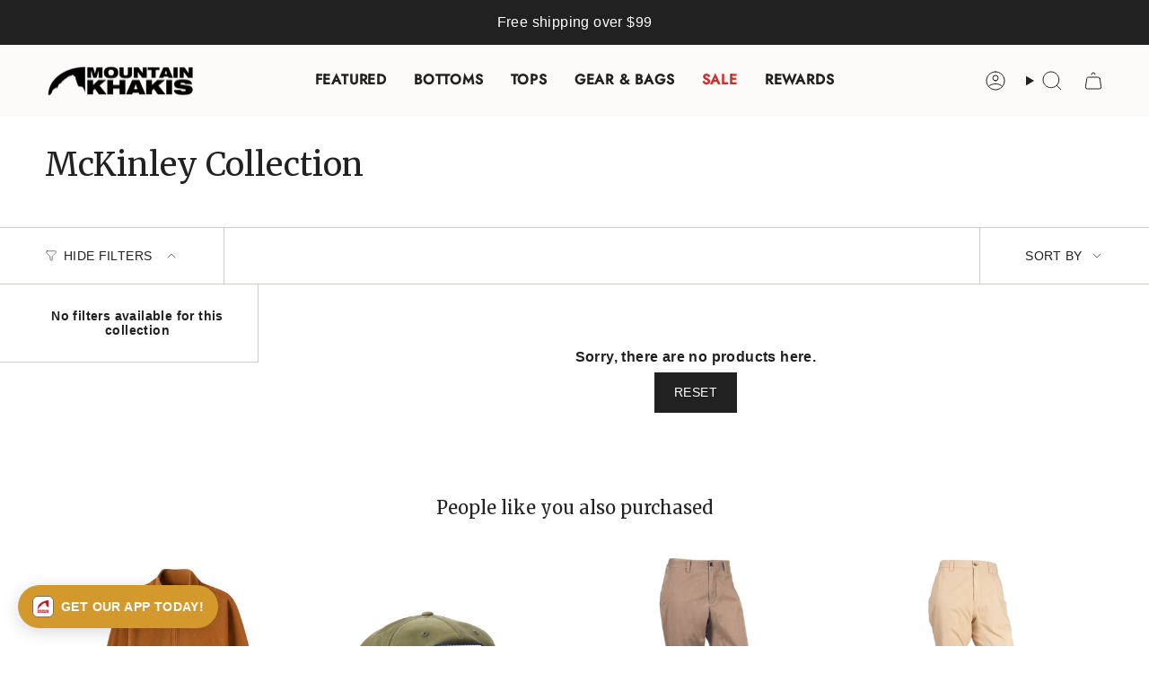

--- FILE ---
content_type: text/html; charset=utf-8
request_url: https://www.mountainkhakis.com/collections/mckinley-collection
body_size: 52160
content:
<!doctype html>
<html class="no-touch supports-no-cookies" lang="en">
  <head>
 
<meta charset="UTF-8">
<meta http-equiv="X-UA-Compatible" content="IE=edge">
<meta name="viewport" content="width=device-width,initial-scale=1"><meta name="theme-color" content="#b94a35">
<link rel="canonical" href="https://www.mountainkhakis.com/collections/mckinley-collection">

<!-- ======================= Broadcast Theme V8.0.0 ========================= -->


  <link rel="icon" type="image/png" href="//www.mountainkhakis.com/cdn/shop/files/MK-Logo-1_Vert-Black.png?crop=center&height=32&v=1613676735&width=32">

<link rel="preconnect" href="https://fonts.shopifycdn.com" crossorigin><!-- Title and description ================================================ -->


<title>
    
    McKinley Collection
    
    
    
      &ndash; Mountain Khakis
    
  </title>


  <meta name="description" content="When your plans involve anything by the water or in the sun, grab your McKinley styles. brrr° technology fabric keeps your skin cool, but don&#39;t worry - there are no chemicals involved. brrr° technology works as a three-part system that utilizes cooling minerals, active wicking, and rapid drying to lower the temperature">


<meta property="og:site_name" content="Mountain Khakis">
<meta property="og:url" content="https://www.mountainkhakis.com/collections/mckinley-collection">
<meta property="og:title" content="McKinley Collection">
<meta property="og:type" content="product.group">
<meta property="og:description" content="When your plans involve anything by the water or in the sun, grab your McKinley styles. brrr° technology fabric keeps your skin cool, but don&#39;t worry - there are no chemicals involved. brrr° technology works as a three-part system that utilizes cooling minerals, active wicking, and rapid drying to lower the temperature"><meta property="og:image" content="http://www.mountainkhakis.com/cdn/shop/files/Untitled_design_fea9b176-6514-437e-9a74-65988641106b.jpg?v=1752184774">
  <meta property="og:image:secure_url" content="https://www.mountainkhakis.com/cdn/shop/files/Untitled_design_fea9b176-6514-437e-9a74-65988641106b.jpg?v=1752184774">
  <meta property="og:image:width" content="1200">
  <meta property="og:image:height" content="628"><meta name="twitter:card" content="summary_large_image">
<meta name="twitter:title" content="McKinley Collection">
<meta name="twitter:description" content="When your plans involve anything by the water or in the sun, grab your McKinley styles. brrr° technology fabric keeps your skin cool, but don&#39;t worry - there are no chemicals involved. brrr° technology works as a three-part system that utilizes cooling minerals, active wicking, and rapid drying to lower the temperature">
<!-- CSS ================================================================== -->
<style data-shopify>
  @font-face {
  font-family: Merriweather;
  font-weight: 400;
  font-style: normal;
  font-display: swap;
  src: url("//www.mountainkhakis.com/cdn/fonts/merriweather/merriweather_n4.349a72bc63b970a8b7f00dc33f5bda2ec52f79cc.woff2") format("woff2"),
       url("//www.mountainkhakis.com/cdn/fonts/merriweather/merriweather_n4.5a396c75a89c25b516c9d3cb026490795288d821.woff") format("woff");
}

  
  @font-face {
  font-family: Jost;
  font-weight: 400;
  font-style: normal;
  font-display: swap;
  src: url("//www.mountainkhakis.com/cdn/fonts/jost/jost_n4.d47a1b6347ce4a4c9f437608011273009d91f2b7.woff2") format("woff2"),
       url("//www.mountainkhakis.com/cdn/fonts/jost/jost_n4.791c46290e672b3f85c3d1c651ef2efa3819eadd.woff") format("woff");
}

  
  @font-face {
  font-family: Merriweather;
  font-weight: 400;
  font-style: normal;
  font-display: swap;
  src: url("//www.mountainkhakis.com/cdn/fonts/merriweather/merriweather_n4.349a72bc63b970a8b7f00dc33f5bda2ec52f79cc.woff2") format("woff2"),
       url("//www.mountainkhakis.com/cdn/fonts/merriweather/merriweather_n4.5a396c75a89c25b516c9d3cb026490795288d821.woff") format("woff");
}


  
    
  

  
    
  

  
    
  

  
    @font-face {
  font-family: Jost;
  font-weight: 500;
  font-style: normal;
  font-display: swap;
  src: url("//www.mountainkhakis.com/cdn/fonts/jost/jost_n5.7c8497861ffd15f4e1284cd221f14658b0e95d61.woff2") format("woff2"),
       url("//www.mountainkhakis.com/cdn/fonts/jost/jost_n5.fb6a06896db583cc2df5ba1b30d9c04383119dd9.woff") format("woff");
}

  

  

  
    :root,
    .color-scheme-1 {--COLOR-BG-GRADIENT: #ffffff;
      --COLOR-BG: #ffffff;
      --COLOR-BG-RGB: 255, 255, 255;

      --COLOR-BG-ACCENT: #f5f2ec;
      --COLOR-BG-ACCENT-LIGHTEN: #ffffff;

      /* === Link Color ===*/

      --COLOR-LINK: #b94a35;
      --COLOR-LINK-A50: rgba(185, 74, 53, 0.5);
      --COLOR-LINK-A70: rgba(185, 74, 53, 0.7);
      --COLOR-LINK-HOVER: rgba(185, 74, 53, 0.7);
      --COLOR-LINK-OPPOSITE: #ffffff;

      --COLOR-TEXT: #212121;
      --COLOR-TEXT-HOVER: rgba(33, 33, 33, 0.7);
      --COLOR-TEXT-LIGHT: #646464;
      --COLOR-TEXT-DARK: #000000;
      --COLOR-TEXT-A5:  rgba(33, 33, 33, 0.05);
      --COLOR-TEXT-A35: rgba(33, 33, 33, 0.35);
      --COLOR-TEXT-A50: rgba(33, 33, 33, 0.5);
      --COLOR-TEXT-A80: rgba(33, 33, 33, 0.8);


      --COLOR-BORDER: rgb(209, 205, 196);
      --COLOR-BORDER-LIGHT: #e3e1dc;
      --COLOR-BORDER-DARK: #a49c8b;
      --COLOR-BORDER-HAIRLINE: #f7f7f7;

      --overlay-bg: rgba(0,0,0,0);

      /* === Bright color ===*/
      --COLOR-ACCENT: #b94a35;
      --COLOR-ACCENT-HOVER: #862d1c;
      --COLOR-ACCENT-FADE: rgba(185, 74, 53, 0.05);
      --COLOR-ACCENT-LIGHT: #f1a596;

      /* === Default Cart Gradient ===*/

      --FREE-SHIPPING-GRADIENT: linear-gradient(to right, var(--COLOR-ACCENT-LIGHT) 0%, var(--accent) 100%);

      /* === Buttons ===*/
      --BTN-PRIMARY-BG: #212121;
      --BTN-PRIMARY-TEXT: #ffffff;
      --BTN-PRIMARY-BORDER: #212121;
      --BTN-PRIMARY-BORDER-A70: rgba(33, 33, 33, 0.7);

      
      
        --BTN-PRIMARY-BG-BRIGHTER: #2e2e2e;
      

      --BTN-SECONDARY-BG: #b94a35;
      --BTN-SECONDARY-TEXT: #ffffff;
      --BTN-SECONDARY-BORDER: #b94a35;
      --BTN-SECONDARY-BORDER-A70: rgba(185, 74, 53, 0.7);

      
      
        --BTN-SECONDARY-BG-BRIGHTER: #a5422f;
      

      
--COLOR-BG-BRIGHTER: #f2f2f2;

      --COLOR-BG-ALPHA-25: rgba(255, 255, 255, 0.25);
      --COLOR-BG-TRANSPARENT: rgba(255, 255, 255, 0);--COLOR-FOOTER-BG-HAIRLINE: #f7f7f7;

      /* Dynamic color variables */
      --accent: var(--COLOR-ACCENT);
      --accent-fade: var(--COLOR-ACCENT-FADE);
      --accent-hover: var(--COLOR-ACCENT-HOVER);
      --border: var(--COLOR-BORDER);
      --border-dark: var(--COLOR-BORDER-DARK);
      --border-light: var(--COLOR-BORDER-LIGHT);
      --border-hairline: var(--COLOR-BORDER-HAIRLINE);
      --bg: var(--COLOR-BG-GRADIENT, var(--COLOR-BG));
      --bg-accent: var(--COLOR-BG-ACCENT);
      --bg-accent-lighten: var(--COLOR-BG-ACCENT-LIGHTEN);
      --icons: var(--COLOR-TEXT);
      --link: var(--COLOR-LINK);
      --link-a50: var(--COLOR-LINK-A50);
      --link-a70: var(--COLOR-LINK-A70);
      --link-hover: var(--COLOR-LINK-HOVER);
      --link-opposite: var(--COLOR-LINK-OPPOSITE);
      --text: var(--COLOR-TEXT);
      --text-dark: var(--COLOR-TEXT-DARK);
      --text-light: var(--COLOR-TEXT-LIGHT);
      --text-hover: var(--COLOR-TEXT-HOVER);
      --text-a5: var(--COLOR-TEXT-A5);
      --text-a35: var(--COLOR-TEXT-A35);
      --text-a50: var(--COLOR-TEXT-A50);
      --text-a80: var(--COLOR-TEXT-A80);
    }
  
    
    .color-scheme-2 {--COLOR-BG-GRADIENT: #212121;
      --COLOR-BG: #212121;
      --COLOR-BG-RGB: 33, 33, 33;

      --COLOR-BG-ACCENT: #f5f2ec;
      --COLOR-BG-ACCENT-LIGHTEN: #ffffff;

      /* === Link Color ===*/

      --COLOR-LINK: #fcfbf9;
      --COLOR-LINK-A50: rgba(252, 251, 249, 0.5);
      --COLOR-LINK-A70: rgba(252, 251, 249, 0.7);
      --COLOR-LINK-HOVER: rgba(252, 251, 249, 0.7);
      --COLOR-LINK-OPPOSITE: #000000;

      --COLOR-TEXT: #ffffff;
      --COLOR-TEXT-HOVER: rgba(255, 255, 255, 0.7);
      --COLOR-TEXT-LIGHT: #bcbcbc;
      --COLOR-TEXT-DARK: #d9d9d9;
      --COLOR-TEXT-A5:  rgba(255, 255, 255, 0.05);
      --COLOR-TEXT-A35: rgba(255, 255, 255, 0.35);
      --COLOR-TEXT-A50: rgba(255, 255, 255, 0.5);
      --COLOR-TEXT-A80: rgba(255, 255, 255, 0.8);


      --COLOR-BORDER: rgb(209, 208, 206);
      --COLOR-BORDER-LIGHT: #8b8a89;
      --COLOR-BORDER-DARK: #a09e99;
      --COLOR-BORDER-HAIRLINE: #191919;

      --overlay-bg: #644d3e;

      /* === Bright color ===*/
      --COLOR-ACCENT: #ab8c52;
      --COLOR-ACCENT-HOVER: #806430;
      --COLOR-ACCENT-FADE: rgba(171, 140, 82, 0.05);
      --COLOR-ACCENT-LIGHT: #e8d4ae;

      /* === Default Cart Gradient ===*/

      --FREE-SHIPPING-GRADIENT: linear-gradient(to right, var(--COLOR-ACCENT-LIGHT) 0%, var(--accent) 100%);

      /* === Buttons ===*/
      --BTN-PRIMARY-BG: #212121;
      --BTN-PRIMARY-TEXT: #ffffff;
      --BTN-PRIMARY-BORDER: #212121;
      --BTN-PRIMARY-BORDER-A70: rgba(33, 33, 33, 0.7);

      
      
        --BTN-PRIMARY-BG-BRIGHTER: #2e2e2e;
      

      --BTN-SECONDARY-BG: #ffffff;
      --BTN-SECONDARY-TEXT: #000000;
      --BTN-SECONDARY-BORDER: #ab8c52;
      --BTN-SECONDARY-BORDER-A70: rgba(171, 140, 82, 0.7);

      
      
        --BTN-SECONDARY-BG-BRIGHTER: #f2f2f2;
      

      
--COLOR-BG-BRIGHTER: #2e2e2e;

      --COLOR-BG-ALPHA-25: rgba(33, 33, 33, 0.25);
      --COLOR-BG-TRANSPARENT: rgba(33, 33, 33, 0);--COLOR-FOOTER-BG-HAIRLINE: #292929;

      /* Dynamic color variables */
      --accent: var(--COLOR-ACCENT);
      --accent-fade: var(--COLOR-ACCENT-FADE);
      --accent-hover: var(--COLOR-ACCENT-HOVER);
      --border: var(--COLOR-BORDER);
      --border-dark: var(--COLOR-BORDER-DARK);
      --border-light: var(--COLOR-BORDER-LIGHT);
      --border-hairline: var(--COLOR-BORDER-HAIRLINE);
      --bg: var(--COLOR-BG-GRADIENT, var(--COLOR-BG));
      --bg-accent: var(--COLOR-BG-ACCENT);
      --bg-accent-lighten: var(--COLOR-BG-ACCENT-LIGHTEN);
      --icons: var(--COLOR-TEXT);
      --link: var(--COLOR-LINK);
      --link-a50: var(--COLOR-LINK-A50);
      --link-a70: var(--COLOR-LINK-A70);
      --link-hover: var(--COLOR-LINK-HOVER);
      --link-opposite: var(--COLOR-LINK-OPPOSITE);
      --text: var(--COLOR-TEXT);
      --text-dark: var(--COLOR-TEXT-DARK);
      --text-light: var(--COLOR-TEXT-LIGHT);
      --text-hover: var(--COLOR-TEXT-HOVER);
      --text-a5: var(--COLOR-TEXT-A5);
      --text-a35: var(--COLOR-TEXT-A35);
      --text-a50: var(--COLOR-TEXT-A50);
      --text-a80: var(--COLOR-TEXT-A80);
    }
  
    
    .color-scheme-3 {--COLOR-BG-GRADIENT: #f5f2ec;
      --COLOR-BG: #f5f2ec;
      --COLOR-BG-RGB: 245, 242, 236;

      --COLOR-BG-ACCENT: #ffffff;
      --COLOR-BG-ACCENT-LIGHTEN: #ffffff;

      /* === Link Color ===*/

      --COLOR-LINK: #282c2e;
      --COLOR-LINK-A50: rgba(40, 44, 46, 0.5);
      --COLOR-LINK-A70: rgba(40, 44, 46, 0.7);
      --COLOR-LINK-HOVER: rgba(40, 44, 46, 0.7);
      --COLOR-LINK-OPPOSITE: #ffffff;

      --COLOR-TEXT: #212121;
      --COLOR-TEXT-HOVER: rgba(33, 33, 33, 0.7);
      --COLOR-TEXT-LIGHT: #61605e;
      --COLOR-TEXT-DARK: #000000;
      --COLOR-TEXT-A5:  rgba(33, 33, 33, 0.05);
      --COLOR-TEXT-A35: rgba(33, 33, 33, 0.35);
      --COLOR-TEXT-A50: rgba(33, 33, 33, 0.5);
      --COLOR-TEXT-A80: rgba(33, 33, 33, 0.8);


      --COLOR-BORDER: rgb(209, 205, 196);
      --COLOR-BORDER-LIGHT: #dfdcd4;
      --COLOR-BORDER-DARK: #a49c8b;
      --COLOR-BORDER-HAIRLINE: #f0ebe2;

      --overlay-bg: #000000;

      /* === Bright color ===*/
      --COLOR-ACCENT: #ab8c52;
      --COLOR-ACCENT-HOVER: #806430;
      --COLOR-ACCENT-FADE: rgba(171, 140, 82, 0.05);
      --COLOR-ACCENT-LIGHT: #e8d4ae;

      /* === Default Cart Gradient ===*/

      --FREE-SHIPPING-GRADIENT: linear-gradient(to right, var(--COLOR-ACCENT-LIGHT) 0%, var(--accent) 100%);

      /* === Buttons ===*/
      --BTN-PRIMARY-BG: #212121;
      --BTN-PRIMARY-TEXT: #ffffff;
      --BTN-PRIMARY-BORDER: #212121;
      --BTN-PRIMARY-BORDER-A70: rgba(33, 33, 33, 0.7);

      
      
        --BTN-PRIMARY-BG-BRIGHTER: #2e2e2e;
      

      --BTN-SECONDARY-BG: #ab8c52;
      --BTN-SECONDARY-TEXT: #ffffff;
      --BTN-SECONDARY-BORDER: #ab8c52;
      --BTN-SECONDARY-BORDER-A70: rgba(171, 140, 82, 0.7);

      
      
        --BTN-SECONDARY-BG-BRIGHTER: #9a7e4a;
      

      
--COLOR-BG-BRIGHTER: #ece7db;

      --COLOR-BG-ALPHA-25: rgba(245, 242, 236, 0.25);
      --COLOR-BG-TRANSPARENT: rgba(245, 242, 236, 0);--COLOR-FOOTER-BG-HAIRLINE: #f0ebe2;

      /* Dynamic color variables */
      --accent: var(--COLOR-ACCENT);
      --accent-fade: var(--COLOR-ACCENT-FADE);
      --accent-hover: var(--COLOR-ACCENT-HOVER);
      --border: var(--COLOR-BORDER);
      --border-dark: var(--COLOR-BORDER-DARK);
      --border-light: var(--COLOR-BORDER-LIGHT);
      --border-hairline: var(--COLOR-BORDER-HAIRLINE);
      --bg: var(--COLOR-BG-GRADIENT, var(--COLOR-BG));
      --bg-accent: var(--COLOR-BG-ACCENT);
      --bg-accent-lighten: var(--COLOR-BG-ACCENT-LIGHTEN);
      --icons: var(--COLOR-TEXT);
      --link: var(--COLOR-LINK);
      --link-a50: var(--COLOR-LINK-A50);
      --link-a70: var(--COLOR-LINK-A70);
      --link-hover: var(--COLOR-LINK-HOVER);
      --link-opposite: var(--COLOR-LINK-OPPOSITE);
      --text: var(--COLOR-TEXT);
      --text-dark: var(--COLOR-TEXT-DARK);
      --text-light: var(--COLOR-TEXT-LIGHT);
      --text-hover: var(--COLOR-TEXT-HOVER);
      --text-a5: var(--COLOR-TEXT-A5);
      --text-a35: var(--COLOR-TEXT-A35);
      --text-a50: var(--COLOR-TEXT-A50);
      --text-a80: var(--COLOR-TEXT-A80);
    }
  
    
    .color-scheme-4 {--COLOR-BG-GRADIENT: #b0a38b;
      --COLOR-BG: #b0a38b;
      --COLOR-BG-RGB: 176, 163, 139;

      --COLOR-BG-ACCENT: #f5f2ec;
      --COLOR-BG-ACCENT-LIGHTEN: #ffffff;

      /* === Link Color ===*/

      --COLOR-LINK: #282c2e;
      --COLOR-LINK-A50: rgba(40, 44, 46, 0.5);
      --COLOR-LINK-A70: rgba(40, 44, 46, 0.7);
      --COLOR-LINK-HOVER: rgba(40, 44, 46, 0.7);
      --COLOR-LINK-OPPOSITE: #ffffff;

      --COLOR-TEXT: #212121;
      --COLOR-TEXT-HOVER: rgba(33, 33, 33, 0.7);
      --COLOR-TEXT-LIGHT: #4c4841;
      --COLOR-TEXT-DARK: #000000;
      --COLOR-TEXT-A5:  rgba(33, 33, 33, 0.05);
      --COLOR-TEXT-A35: rgba(33, 33, 33, 0.35);
      --COLOR-TEXT-A50: rgba(33, 33, 33, 0.5);
      --COLOR-TEXT-A80: rgba(33, 33, 33, 0.8);


      --COLOR-BORDER: rgb(243, 243, 243);
      --COLOR-BORDER-LIGHT: #d8d3c9;
      --COLOR-BORDER-DARK: #c0c0c0;
      --COLOR-BORDER-HAIRLINE: #aa9c82;

      --overlay-bg: #000000;

      /* === Bright color ===*/
      --COLOR-ACCENT: #ab8c52;
      --COLOR-ACCENT-HOVER: #806430;
      --COLOR-ACCENT-FADE: rgba(171, 140, 82, 0.05);
      --COLOR-ACCENT-LIGHT: #e8d4ae;

      /* === Default Cart Gradient ===*/

      --FREE-SHIPPING-GRADIENT: linear-gradient(to right, var(--COLOR-ACCENT-LIGHT) 0%, var(--accent) 100%);

      /* === Buttons ===*/
      --BTN-PRIMARY-BG: #212121;
      --BTN-PRIMARY-TEXT: #ffffff;
      --BTN-PRIMARY-BORDER: #ffffff;
      --BTN-PRIMARY-BORDER-A70: rgba(255, 255, 255, 0.7);

      
      
        --BTN-PRIMARY-BG-BRIGHTER: #2e2e2e;
      

      --BTN-SECONDARY-BG: #ab8c52;
      --BTN-SECONDARY-TEXT: #ffffff;
      --BTN-SECONDARY-BORDER: #ab8c52;
      --BTN-SECONDARY-BORDER-A70: rgba(171, 140, 82, 0.7);

      
      
        --BTN-SECONDARY-BG-BRIGHTER: #9a7e4a;
      

      
--COLOR-BG-BRIGHTER: #a6977c;

      --COLOR-BG-ALPHA-25: rgba(176, 163, 139, 0.25);
      --COLOR-BG-TRANSPARENT: rgba(176, 163, 139, 0);--COLOR-FOOTER-BG-HAIRLINE: #aa9c82;

      /* Dynamic color variables */
      --accent: var(--COLOR-ACCENT);
      --accent-fade: var(--COLOR-ACCENT-FADE);
      --accent-hover: var(--COLOR-ACCENT-HOVER);
      --border: var(--COLOR-BORDER);
      --border-dark: var(--COLOR-BORDER-DARK);
      --border-light: var(--COLOR-BORDER-LIGHT);
      --border-hairline: var(--COLOR-BORDER-HAIRLINE);
      --bg: var(--COLOR-BG-GRADIENT, var(--COLOR-BG));
      --bg-accent: var(--COLOR-BG-ACCENT);
      --bg-accent-lighten: var(--COLOR-BG-ACCENT-LIGHTEN);
      --icons: var(--COLOR-TEXT);
      --link: var(--COLOR-LINK);
      --link-a50: var(--COLOR-LINK-A50);
      --link-a70: var(--COLOR-LINK-A70);
      --link-hover: var(--COLOR-LINK-HOVER);
      --link-opposite: var(--COLOR-LINK-OPPOSITE);
      --text: var(--COLOR-TEXT);
      --text-dark: var(--COLOR-TEXT-DARK);
      --text-light: var(--COLOR-TEXT-LIGHT);
      --text-hover: var(--COLOR-TEXT-HOVER);
      --text-a5: var(--COLOR-TEXT-A5);
      --text-a35: var(--COLOR-TEXT-A35);
      --text-a50: var(--COLOR-TEXT-A50);
      --text-a80: var(--COLOR-TEXT-A80);
    }
  
    
    .color-scheme-5 {--COLOR-BG-GRADIENT: #868154;
      --COLOR-BG: #868154;
      --COLOR-BG-RGB: 134, 129, 84;

      --COLOR-BG-ACCENT: #f5f2ec;
      --COLOR-BG-ACCENT-LIGHTEN: #ffffff;

      /* === Link Color ===*/

      --COLOR-LINK: #282c2e;
      --COLOR-LINK-A50: rgba(40, 44, 46, 0.5);
      --COLOR-LINK-A70: rgba(40, 44, 46, 0.7);
      --COLOR-LINK-HOVER: rgba(40, 44, 46, 0.7);
      --COLOR-LINK-OPPOSITE: #ffffff;

      --COLOR-TEXT: #d8d2b3;
      --COLOR-TEXT-HOVER: rgba(216, 210, 179, 0.7);
      --COLOR-TEXT-LIGHT: #bfba97;
      --COLOR-TEXT-DARK: #c8bb76;
      --COLOR-TEXT-A5:  rgba(216, 210, 179, 0.05);
      --COLOR-TEXT-A35: rgba(216, 210, 179, 0.35);
      --COLOR-TEXT-A50: rgba(216, 210, 179, 0.5);
      --COLOR-TEXT-A80: rgba(216, 210, 179, 0.8);


      --COLOR-BORDER: rgb(243, 243, 243);
      --COLOR-BORDER-LIGHT: #c7c5b3;
      --COLOR-BORDER-DARK: #c0c0c0;
      --COLOR-BORDER-HAIRLINE: #7d784e;

      --overlay-bg: #000000;

      /* === Bright color ===*/
      --COLOR-ACCENT: #ab8c52;
      --COLOR-ACCENT-HOVER: #806430;
      --COLOR-ACCENT-FADE: rgba(171, 140, 82, 0.05);
      --COLOR-ACCENT-LIGHT: #e8d4ae;

      /* === Default Cart Gradient ===*/

      --FREE-SHIPPING-GRADIENT: linear-gradient(to right, var(--COLOR-ACCENT-LIGHT) 0%, var(--accent) 100%);

      /* === Buttons ===*/
      --BTN-PRIMARY-BG: #212121;
      --BTN-PRIMARY-TEXT: #ffffff;
      --BTN-PRIMARY-BORDER: #212121;
      --BTN-PRIMARY-BORDER-A70: rgba(33, 33, 33, 0.7);

      
      
        --BTN-PRIMARY-BG-BRIGHTER: #2e2e2e;
      

      --BTN-SECONDARY-BG: #ab8c52;
      --BTN-SECONDARY-TEXT: #ffffff;
      --BTN-SECONDARY-BORDER: #ab8c52;
      --BTN-SECONDARY-BORDER-A70: rgba(171, 140, 82, 0.7);

      
      
        --BTN-SECONDARY-BG-BRIGHTER: #9a7e4a;
      

      
--COLOR-BG-BRIGHTER: #76724a;

      --COLOR-BG-ALPHA-25: rgba(134, 129, 84, 0.25);
      --COLOR-BG-TRANSPARENT: rgba(134, 129, 84, 0);--COLOR-FOOTER-BG-HAIRLINE: #7d784e;

      /* Dynamic color variables */
      --accent: var(--COLOR-ACCENT);
      --accent-fade: var(--COLOR-ACCENT-FADE);
      --accent-hover: var(--COLOR-ACCENT-HOVER);
      --border: var(--COLOR-BORDER);
      --border-dark: var(--COLOR-BORDER-DARK);
      --border-light: var(--COLOR-BORDER-LIGHT);
      --border-hairline: var(--COLOR-BORDER-HAIRLINE);
      --bg: var(--COLOR-BG-GRADIENT, var(--COLOR-BG));
      --bg-accent: var(--COLOR-BG-ACCENT);
      --bg-accent-lighten: var(--COLOR-BG-ACCENT-LIGHTEN);
      --icons: var(--COLOR-TEXT);
      --link: var(--COLOR-LINK);
      --link-a50: var(--COLOR-LINK-A50);
      --link-a70: var(--COLOR-LINK-A70);
      --link-hover: var(--COLOR-LINK-HOVER);
      --link-opposite: var(--COLOR-LINK-OPPOSITE);
      --text: var(--COLOR-TEXT);
      --text-dark: var(--COLOR-TEXT-DARK);
      --text-light: var(--COLOR-TEXT-LIGHT);
      --text-hover: var(--COLOR-TEXT-HOVER);
      --text-a5: var(--COLOR-TEXT-A5);
      --text-a35: var(--COLOR-TEXT-A35);
      --text-a50: var(--COLOR-TEXT-A50);
      --text-a80: var(--COLOR-TEXT-A80);
    }
  
    
    .color-scheme-6 {--COLOR-BG-GRADIENT: #fcfbf9;
      --COLOR-BG: #fcfbf9;
      --COLOR-BG-RGB: 252, 251, 249;

      --COLOR-BG-ACCENT: #f5f2ec;
      --COLOR-BG-ACCENT-LIGHTEN: #ffffff;

      /* === Link Color ===*/

      --COLOR-LINK: #282c2e;
      --COLOR-LINK-A50: rgba(40, 44, 46, 0.5);
      --COLOR-LINK-A70: rgba(40, 44, 46, 0.7);
      --COLOR-LINK-HOVER: rgba(40, 44, 46, 0.7);
      --COLOR-LINK-OPPOSITE: #ffffff;

      --COLOR-TEXT: #212121;
      --COLOR-TEXT-HOVER: rgba(33, 33, 33, 0.7);
      --COLOR-TEXT-LIGHT: #636262;
      --COLOR-TEXT-DARK: #000000;
      --COLOR-TEXT-A5:  rgba(33, 33, 33, 0.05);
      --COLOR-TEXT-A35: rgba(33, 33, 33, 0.35);
      --COLOR-TEXT-A50: rgba(33, 33, 33, 0.5);
      --COLOR-TEXT-A80: rgba(33, 33, 33, 0.8);


      --COLOR-BORDER: rgb(209, 208, 206);
      --COLOR-BORDER-LIGHT: #e2e1df;
      --COLOR-BORDER-DARK: #a09e99;
      --COLOR-BORDER-HAIRLINE: #f7f4ef;

      --overlay-bg: #000000;

      /* === Bright color ===*/
      --COLOR-ACCENT: #ab8c52;
      --COLOR-ACCENT-HOVER: #806430;
      --COLOR-ACCENT-FADE: rgba(171, 140, 82, 0.05);
      --COLOR-ACCENT-LIGHT: #e8d4ae;

      /* === Default Cart Gradient ===*/

      --FREE-SHIPPING-GRADIENT: linear-gradient(to right, var(--COLOR-ACCENT-LIGHT) 0%, var(--accent) 100%);

      /* === Buttons ===*/
      --BTN-PRIMARY-BG: #ffffff;
      --BTN-PRIMARY-TEXT: #212121;
      --BTN-PRIMARY-BORDER: #ffffff;
      --BTN-PRIMARY-BORDER-A70: rgba(255, 255, 255, 0.7);

      
      
        --BTN-PRIMARY-BG-BRIGHTER: #f2f2f2;
      

      --BTN-SECONDARY-BG: #ab8c52;
      --BTN-SECONDARY-TEXT: #ffffff;
      --BTN-SECONDARY-BORDER: #ab8c52;
      --BTN-SECONDARY-BORDER-A70: rgba(171, 140, 82, 0.7);

      
      
        --BTN-SECONDARY-BG-BRIGHTER: #9a7e4a;
      

      
--COLOR-BG-BRIGHTER: #f4f0e8;

      --COLOR-BG-ALPHA-25: rgba(252, 251, 249, 0.25);
      --COLOR-BG-TRANSPARENT: rgba(252, 251, 249, 0);--COLOR-FOOTER-BG-HAIRLINE: #f7f4ef;

      /* Dynamic color variables */
      --accent: var(--COLOR-ACCENT);
      --accent-fade: var(--COLOR-ACCENT-FADE);
      --accent-hover: var(--COLOR-ACCENT-HOVER);
      --border: var(--COLOR-BORDER);
      --border-dark: var(--COLOR-BORDER-DARK);
      --border-light: var(--COLOR-BORDER-LIGHT);
      --border-hairline: var(--COLOR-BORDER-HAIRLINE);
      --bg: var(--COLOR-BG-GRADIENT, var(--COLOR-BG));
      --bg-accent: var(--COLOR-BG-ACCENT);
      --bg-accent-lighten: var(--COLOR-BG-ACCENT-LIGHTEN);
      --icons: var(--COLOR-TEXT);
      --link: var(--COLOR-LINK);
      --link-a50: var(--COLOR-LINK-A50);
      --link-a70: var(--COLOR-LINK-A70);
      --link-hover: var(--COLOR-LINK-HOVER);
      --link-opposite: var(--COLOR-LINK-OPPOSITE);
      --text: var(--COLOR-TEXT);
      --text-dark: var(--COLOR-TEXT-DARK);
      --text-light: var(--COLOR-TEXT-LIGHT);
      --text-hover: var(--COLOR-TEXT-HOVER);
      --text-a5: var(--COLOR-TEXT-A5);
      --text-a35: var(--COLOR-TEXT-A35);
      --text-a50: var(--COLOR-TEXT-A50);
      --text-a80: var(--COLOR-TEXT-A80);
    }
  
    
    .color-scheme-7 {--COLOR-BG-GRADIENT: #f5f2ec;
      --COLOR-BG: #f5f2ec;
      --COLOR-BG-RGB: 245, 242, 236;

      --COLOR-BG-ACCENT: #f5f2ec;
      --COLOR-BG-ACCENT-LIGHTEN: #ffffff;

      /* === Link Color ===*/

      --COLOR-LINK: #282c2e;
      --COLOR-LINK-A50: rgba(40, 44, 46, 0.5);
      --COLOR-LINK-A70: rgba(40, 44, 46, 0.7);
      --COLOR-LINK-HOVER: rgba(40, 44, 46, 0.7);
      --COLOR-LINK-OPPOSITE: #ffffff;

      --COLOR-TEXT: #685a3f;
      --COLOR-TEXT-HOVER: rgba(104, 90, 63, 0.7);
      --COLOR-TEXT-LIGHT: #928873;
      --COLOR-TEXT-DARK: #3d321e;
      --COLOR-TEXT-A5:  rgba(104, 90, 63, 0.05);
      --COLOR-TEXT-A35: rgba(104, 90, 63, 0.35);
      --COLOR-TEXT-A50: rgba(104, 90, 63, 0.5);
      --COLOR-TEXT-A80: rgba(104, 90, 63, 0.8);


      --COLOR-BORDER: rgb(209, 205, 196);
      --COLOR-BORDER-LIGHT: #dfdcd4;
      --COLOR-BORDER-DARK: #a49c8b;
      --COLOR-BORDER-HAIRLINE: #f0ebe2;

      --overlay-bg: #000000;

      /* === Bright color ===*/
      --COLOR-ACCENT: #ab8c52;
      --COLOR-ACCENT-HOVER: #806430;
      --COLOR-ACCENT-FADE: rgba(171, 140, 82, 0.05);
      --COLOR-ACCENT-LIGHT: #e8d4ae;

      /* === Default Cart Gradient ===*/

      --FREE-SHIPPING-GRADIENT: linear-gradient(to right, var(--COLOR-ACCENT-LIGHT) 0%, var(--accent) 100%);

      /* === Buttons ===*/
      --BTN-PRIMARY-BG: #212121;
      --BTN-PRIMARY-TEXT: #ffffff;
      --BTN-PRIMARY-BORDER: #212121;
      --BTN-PRIMARY-BORDER-A70: rgba(33, 33, 33, 0.7);

      
      
        --BTN-PRIMARY-BG-BRIGHTER: #2e2e2e;
      

      --BTN-SECONDARY-BG: #ab8c52;
      --BTN-SECONDARY-TEXT: #ffffff;
      --BTN-SECONDARY-BORDER: #ab8c52;
      --BTN-SECONDARY-BORDER-A70: rgba(171, 140, 82, 0.7);

      
      
        --BTN-SECONDARY-BG-BRIGHTER: #9a7e4a;
      

      
--COLOR-BG-BRIGHTER: #ece7db;

      --COLOR-BG-ALPHA-25: rgba(245, 242, 236, 0.25);
      --COLOR-BG-TRANSPARENT: rgba(245, 242, 236, 0);--COLOR-FOOTER-BG-HAIRLINE: #f0ebe2;

      /* Dynamic color variables */
      --accent: var(--COLOR-ACCENT);
      --accent-fade: var(--COLOR-ACCENT-FADE);
      --accent-hover: var(--COLOR-ACCENT-HOVER);
      --border: var(--COLOR-BORDER);
      --border-dark: var(--COLOR-BORDER-DARK);
      --border-light: var(--COLOR-BORDER-LIGHT);
      --border-hairline: var(--COLOR-BORDER-HAIRLINE);
      --bg: var(--COLOR-BG-GRADIENT, var(--COLOR-BG));
      --bg-accent: var(--COLOR-BG-ACCENT);
      --bg-accent-lighten: var(--COLOR-BG-ACCENT-LIGHTEN);
      --icons: var(--COLOR-TEXT);
      --link: var(--COLOR-LINK);
      --link-a50: var(--COLOR-LINK-A50);
      --link-a70: var(--COLOR-LINK-A70);
      --link-hover: var(--COLOR-LINK-HOVER);
      --link-opposite: var(--COLOR-LINK-OPPOSITE);
      --text: var(--COLOR-TEXT);
      --text-dark: var(--COLOR-TEXT-DARK);
      --text-light: var(--COLOR-TEXT-LIGHT);
      --text-hover: var(--COLOR-TEXT-HOVER);
      --text-a5: var(--COLOR-TEXT-A5);
      --text-a35: var(--COLOR-TEXT-A35);
      --text-a50: var(--COLOR-TEXT-A50);
      --text-a80: var(--COLOR-TEXT-A80);
    }
  
    
    .color-scheme-8 {--COLOR-BG-GRADIENT: #eae6dd;
      --COLOR-BG: #eae6dd;
      --COLOR-BG-RGB: 234, 230, 221;

      --COLOR-BG-ACCENT: #f5f2ec;
      --COLOR-BG-ACCENT-LIGHTEN: #ffffff;

      /* === Link Color ===*/

      --COLOR-LINK: #282c2e;
      --COLOR-LINK-A50: rgba(40, 44, 46, 0.5);
      --COLOR-LINK-A70: rgba(40, 44, 46, 0.7);
      --COLOR-LINK-HOVER: rgba(40, 44, 46, 0.7);
      --COLOR-LINK-OPPOSITE: #ffffff;

      --COLOR-TEXT: #212121;
      --COLOR-TEXT-HOVER: rgba(33, 33, 33, 0.7);
      --COLOR-TEXT-LIGHT: #5d5c59;
      --COLOR-TEXT-DARK: #000000;
      --COLOR-TEXT-A5:  rgba(33, 33, 33, 0.05);
      --COLOR-TEXT-A35: rgba(33, 33, 33, 0.35);
      --COLOR-TEXT-A50: rgba(33, 33, 33, 0.5);
      --COLOR-TEXT-A80: rgba(33, 33, 33, 0.8);


      --COLOR-BORDER: rgb(209, 205, 196);
      --COLOR-BORDER-LIGHT: #dbd7ce;
      --COLOR-BORDER-DARK: #a49c8b;
      --COLOR-BORDER-HAIRLINE: #e4dfd4;

      --overlay-bg: #000000;

      /* === Bright color ===*/
      --COLOR-ACCENT: #ab8c52;
      --COLOR-ACCENT-HOVER: #806430;
      --COLOR-ACCENT-FADE: rgba(171, 140, 82, 0.05);
      --COLOR-ACCENT-LIGHT: #e8d4ae;

      /* === Default Cart Gradient ===*/

      --FREE-SHIPPING-GRADIENT: linear-gradient(to right, var(--COLOR-ACCENT-LIGHT) 0%, var(--accent) 100%);

      /* === Buttons ===*/
      --BTN-PRIMARY-BG: #212121;
      --BTN-PRIMARY-TEXT: #ffffff;
      --BTN-PRIMARY-BORDER: #212121;
      --BTN-PRIMARY-BORDER-A70: rgba(33, 33, 33, 0.7);

      
      
        --BTN-PRIMARY-BG-BRIGHTER: #2e2e2e;
      

      --BTN-SECONDARY-BG: #ab8c52;
      --BTN-SECONDARY-TEXT: #ffffff;
      --BTN-SECONDARY-BORDER: #ab8c52;
      --BTN-SECONDARY-BORDER-A70: rgba(171, 140, 82, 0.7);

      
      
        --BTN-SECONDARY-BG-BRIGHTER: #9a7e4a;
      

      
--COLOR-BG-BRIGHTER: #e0dacd;

      --COLOR-BG-ALPHA-25: rgba(234, 230, 221, 0.25);
      --COLOR-BG-TRANSPARENT: rgba(234, 230, 221, 0);--COLOR-FOOTER-BG-HAIRLINE: #e4dfd4;

      /* Dynamic color variables */
      --accent: var(--COLOR-ACCENT);
      --accent-fade: var(--COLOR-ACCENT-FADE);
      --accent-hover: var(--COLOR-ACCENT-HOVER);
      --border: var(--COLOR-BORDER);
      --border-dark: var(--COLOR-BORDER-DARK);
      --border-light: var(--COLOR-BORDER-LIGHT);
      --border-hairline: var(--COLOR-BORDER-HAIRLINE);
      --bg: var(--COLOR-BG-GRADIENT, var(--COLOR-BG));
      --bg-accent: var(--COLOR-BG-ACCENT);
      --bg-accent-lighten: var(--COLOR-BG-ACCENT-LIGHTEN);
      --icons: var(--COLOR-TEXT);
      --link: var(--COLOR-LINK);
      --link-a50: var(--COLOR-LINK-A50);
      --link-a70: var(--COLOR-LINK-A70);
      --link-hover: var(--COLOR-LINK-HOVER);
      --link-opposite: var(--COLOR-LINK-OPPOSITE);
      --text: var(--COLOR-TEXT);
      --text-dark: var(--COLOR-TEXT-DARK);
      --text-light: var(--COLOR-TEXT-LIGHT);
      --text-hover: var(--COLOR-TEXT-HOVER);
      --text-a5: var(--COLOR-TEXT-A5);
      --text-a35: var(--COLOR-TEXT-A35);
      --text-a50: var(--COLOR-TEXT-A50);
      --text-a80: var(--COLOR-TEXT-A80);
    }
  
    
    .color-scheme-9 {--COLOR-BG-GRADIENT: #fcfbf9;
      --COLOR-BG: #fcfbf9;
      --COLOR-BG-RGB: 252, 251, 249;

      --COLOR-BG-ACCENT: #f5f2ec;
      --COLOR-BG-ACCENT-LIGHTEN: #ffffff;

      /* === Link Color ===*/

      --COLOR-LINK: #282c2e;
      --COLOR-LINK-A50: rgba(40, 44, 46, 0.5);
      --COLOR-LINK-A70: rgba(40, 44, 46, 0.7);
      --COLOR-LINK-HOVER: rgba(40, 44, 46, 0.7);
      --COLOR-LINK-OPPOSITE: #ffffff;

      --COLOR-TEXT: #212121;
      --COLOR-TEXT-HOVER: rgba(33, 33, 33, 0.7);
      --COLOR-TEXT-LIGHT: #636262;
      --COLOR-TEXT-DARK: #000000;
      --COLOR-TEXT-A5:  rgba(33, 33, 33, 0.05);
      --COLOR-TEXT-A35: rgba(33, 33, 33, 0.35);
      --COLOR-TEXT-A50: rgba(33, 33, 33, 0.5);
      --COLOR-TEXT-A80: rgba(33, 33, 33, 0.8);


      --COLOR-BORDER: rgb(234, 234, 234);
      --COLOR-BORDER-LIGHT: #f1f1f0;
      --COLOR-BORDER-DARK: #b7b7b7;
      --COLOR-BORDER-HAIRLINE: #f7f4ef;

      --overlay-bg: #000000;

      /* === Bright color ===*/
      --COLOR-ACCENT: #ab8c52;
      --COLOR-ACCENT-HOVER: #806430;
      --COLOR-ACCENT-FADE: rgba(171, 140, 82, 0.05);
      --COLOR-ACCENT-LIGHT: #e8d4ae;

      /* === Default Cart Gradient ===*/

      --FREE-SHIPPING-GRADIENT: linear-gradient(to right, var(--COLOR-ACCENT-LIGHT) 0%, var(--accent) 100%);

      /* === Buttons ===*/
      --BTN-PRIMARY-BG: #212121;
      --BTN-PRIMARY-TEXT: #ffffff;
      --BTN-PRIMARY-BORDER: #212121;
      --BTN-PRIMARY-BORDER-A70: rgba(33, 33, 33, 0.7);

      
      
        --BTN-PRIMARY-BG-BRIGHTER: #2e2e2e;
      

      --BTN-SECONDARY-BG: #f5f2ec;
      --BTN-SECONDARY-TEXT: #212121;
      --BTN-SECONDARY-BORDER: #f5f2ec;
      --BTN-SECONDARY-BORDER-A70: rgba(245, 242, 236, 0.7);

      
      
        --BTN-SECONDARY-BG-BRIGHTER: #ece7db;
      

      
--COLOR-BG-BRIGHTER: #f4f0e8;

      --COLOR-BG-ALPHA-25: rgba(252, 251, 249, 0.25);
      --COLOR-BG-TRANSPARENT: rgba(252, 251, 249, 0);--COLOR-FOOTER-BG-HAIRLINE: #f7f4ef;

      /* Dynamic color variables */
      --accent: var(--COLOR-ACCENT);
      --accent-fade: var(--COLOR-ACCENT-FADE);
      --accent-hover: var(--COLOR-ACCENT-HOVER);
      --border: var(--COLOR-BORDER);
      --border-dark: var(--COLOR-BORDER-DARK);
      --border-light: var(--COLOR-BORDER-LIGHT);
      --border-hairline: var(--COLOR-BORDER-HAIRLINE);
      --bg: var(--COLOR-BG-GRADIENT, var(--COLOR-BG));
      --bg-accent: var(--COLOR-BG-ACCENT);
      --bg-accent-lighten: var(--COLOR-BG-ACCENT-LIGHTEN);
      --icons: var(--COLOR-TEXT);
      --link: var(--COLOR-LINK);
      --link-a50: var(--COLOR-LINK-A50);
      --link-a70: var(--COLOR-LINK-A70);
      --link-hover: var(--COLOR-LINK-HOVER);
      --link-opposite: var(--COLOR-LINK-OPPOSITE);
      --text: var(--COLOR-TEXT);
      --text-dark: var(--COLOR-TEXT-DARK);
      --text-light: var(--COLOR-TEXT-LIGHT);
      --text-hover: var(--COLOR-TEXT-HOVER);
      --text-a5: var(--COLOR-TEXT-A5);
      --text-a35: var(--COLOR-TEXT-A35);
      --text-a50: var(--COLOR-TEXT-A50);
      --text-a80: var(--COLOR-TEXT-A80);
    }
  
    
    .color-scheme-10 {--COLOR-BG-GRADIENT: rgba(0,0,0,0);
      --COLOR-BG: rgba(0,0,0,0);
      --COLOR-BG-RGB: 0, 0, 0;

      --COLOR-BG-ACCENT: #f5f2ec;
      --COLOR-BG-ACCENT-LIGHTEN: #ffffff;

      /* === Link Color ===*/

      --COLOR-LINK: #282c2e;
      --COLOR-LINK-A50: rgba(40, 44, 46, 0.5);
      --COLOR-LINK-A70: rgba(40, 44, 46, 0.7);
      --COLOR-LINK-HOVER: rgba(40, 44, 46, 0.7);
      --COLOR-LINK-OPPOSITE: #ffffff;

      --COLOR-TEXT: #ffffff;
      --COLOR-TEXT-HOVER: rgba(255, 255, 255, 0.7);
      --COLOR-TEXT-LIGHT: rgba(179, 179, 179, 0.7);
      --COLOR-TEXT-DARK: #d9d9d9;
      --COLOR-TEXT-A5:  rgba(255, 255, 255, 0.05);
      --COLOR-TEXT-A35: rgba(255, 255, 255, 0.35);
      --COLOR-TEXT-A50: rgba(255, 255, 255, 0.5);
      --COLOR-TEXT-A80: rgba(255, 255, 255, 0.8);


      --COLOR-BORDER: rgb(209, 205, 196);
      --COLOR-BORDER-LIGHT: rgba(125, 123, 118, 0.6);
      --COLOR-BORDER-DARK: #a49c8b;
      --COLOR-BORDER-HAIRLINE: rgba(0, 0, 0, 0.0);

      --overlay-bg: #000000;

      /* === Bright color ===*/
      --COLOR-ACCENT: #ab8c52;
      --COLOR-ACCENT-HOVER: #806430;
      --COLOR-ACCENT-FADE: rgba(171, 140, 82, 0.05);
      --COLOR-ACCENT-LIGHT: #e8d4ae;

      /* === Default Cart Gradient ===*/

      --FREE-SHIPPING-GRADIENT: linear-gradient(to right, var(--COLOR-ACCENT-LIGHT) 0%, var(--accent) 100%);

      /* === Buttons ===*/
      --BTN-PRIMARY-BG: #212121;
      --BTN-PRIMARY-TEXT: #ffffff;
      --BTN-PRIMARY-BORDER: #ffffff;
      --BTN-PRIMARY-BORDER-A70: rgba(255, 255, 255, 0.7);

      
      
        --BTN-PRIMARY-BG-BRIGHTER: #2e2e2e;
      

      --BTN-SECONDARY-BG: #ab8c52;
      --BTN-SECONDARY-TEXT: #ffffff;
      --BTN-SECONDARY-BORDER: #ab8c52;
      --BTN-SECONDARY-BORDER-A70: rgba(171, 140, 82, 0.7);

      
      
        --BTN-SECONDARY-BG-BRIGHTER: #9a7e4a;
      

      
--COLOR-BG-BRIGHTER: rgba(26, 26, 26, 0.0);

      --COLOR-BG-ALPHA-25: rgba(0, 0, 0, 0.25);
      --COLOR-BG-TRANSPARENT: rgba(0, 0, 0, 0);--COLOR-FOOTER-BG-HAIRLINE: rgba(8, 8, 8, 0.0);

      /* Dynamic color variables */
      --accent: var(--COLOR-ACCENT);
      --accent-fade: var(--COLOR-ACCENT-FADE);
      --accent-hover: var(--COLOR-ACCENT-HOVER);
      --border: var(--COLOR-BORDER);
      --border-dark: var(--COLOR-BORDER-DARK);
      --border-light: var(--COLOR-BORDER-LIGHT);
      --border-hairline: var(--COLOR-BORDER-HAIRLINE);
      --bg: var(--COLOR-BG-GRADIENT, var(--COLOR-BG));
      --bg-accent: var(--COLOR-BG-ACCENT);
      --bg-accent-lighten: var(--COLOR-BG-ACCENT-LIGHTEN);
      --icons: var(--COLOR-TEXT);
      --link: var(--COLOR-LINK);
      --link-a50: var(--COLOR-LINK-A50);
      --link-a70: var(--COLOR-LINK-A70);
      --link-hover: var(--COLOR-LINK-HOVER);
      --link-opposite: var(--COLOR-LINK-OPPOSITE);
      --text: var(--COLOR-TEXT);
      --text-dark: var(--COLOR-TEXT-DARK);
      --text-light: var(--COLOR-TEXT-LIGHT);
      --text-hover: var(--COLOR-TEXT-HOVER);
      --text-a5: var(--COLOR-TEXT-A5);
      --text-a35: var(--COLOR-TEXT-A35);
      --text-a50: var(--COLOR-TEXT-A50);
      --text-a80: var(--COLOR-TEXT-A80);
    }
  
    
    .color-scheme-11 {--COLOR-BG-GRADIENT: rgba(0,0,0,0);
      --COLOR-BG: rgba(0,0,0,0);
      --COLOR-BG-RGB: 0, 0, 0;

      --COLOR-BG-ACCENT: #f5f2ec;
      --COLOR-BG-ACCENT-LIGHTEN: #ffffff;

      /* === Link Color ===*/

      --COLOR-LINK: #282c2e;
      --COLOR-LINK-A50: rgba(40, 44, 46, 0.5);
      --COLOR-LINK-A70: rgba(40, 44, 46, 0.7);
      --COLOR-LINK-HOVER: rgba(40, 44, 46, 0.7);
      --COLOR-LINK-OPPOSITE: #ffffff;

      --COLOR-TEXT: #ffffff;
      --COLOR-TEXT-HOVER: rgba(255, 255, 255, 0.7);
      --COLOR-TEXT-LIGHT: rgba(179, 179, 179, 0.7);
      --COLOR-TEXT-DARK: #d9d9d9;
      --COLOR-TEXT-A5:  rgba(255, 255, 255, 0.05);
      --COLOR-TEXT-A35: rgba(255, 255, 255, 0.35);
      --COLOR-TEXT-A50: rgba(255, 255, 255, 0.5);
      --COLOR-TEXT-A80: rgba(255, 255, 255, 0.8);


      --COLOR-BORDER: rgb(209, 205, 196);
      --COLOR-BORDER-LIGHT: rgba(125, 123, 118, 0.6);
      --COLOR-BORDER-DARK: #a49c8b;
      --COLOR-BORDER-HAIRLINE: rgba(0, 0, 0, 0.0);

      --overlay-bg: #000000;

      /* === Bright color ===*/
      --COLOR-ACCENT: #ab8c52;
      --COLOR-ACCENT-HOVER: #806430;
      --COLOR-ACCENT-FADE: rgba(171, 140, 82, 0.05);
      --COLOR-ACCENT-LIGHT: #e8d4ae;

      /* === Default Cart Gradient ===*/

      --FREE-SHIPPING-GRADIENT: linear-gradient(to right, var(--COLOR-ACCENT-LIGHT) 0%, var(--accent) 100%);

      /* === Buttons ===*/
      --BTN-PRIMARY-BG: #212121;
      --BTN-PRIMARY-TEXT: #ffffff;
      --BTN-PRIMARY-BORDER: #ffffff;
      --BTN-PRIMARY-BORDER-A70: rgba(255, 255, 255, 0.7);

      
      
        --BTN-PRIMARY-BG-BRIGHTER: #2e2e2e;
      

      --BTN-SECONDARY-BG: #ab8c52;
      --BTN-SECONDARY-TEXT: #ffffff;
      --BTN-SECONDARY-BORDER: #ab8c52;
      --BTN-SECONDARY-BORDER-A70: rgba(171, 140, 82, 0.7);

      
      
        --BTN-SECONDARY-BG-BRIGHTER: #9a7e4a;
      

      
--COLOR-BG-BRIGHTER: rgba(26, 26, 26, 0.0);

      --COLOR-BG-ALPHA-25: rgba(0, 0, 0, 0.25);
      --COLOR-BG-TRANSPARENT: rgba(0, 0, 0, 0);--COLOR-FOOTER-BG-HAIRLINE: rgba(8, 8, 8, 0.0);

      /* Dynamic color variables */
      --accent: var(--COLOR-ACCENT);
      --accent-fade: var(--COLOR-ACCENT-FADE);
      --accent-hover: var(--COLOR-ACCENT-HOVER);
      --border: var(--COLOR-BORDER);
      --border-dark: var(--COLOR-BORDER-DARK);
      --border-light: var(--COLOR-BORDER-LIGHT);
      --border-hairline: var(--COLOR-BORDER-HAIRLINE);
      --bg: var(--COLOR-BG-GRADIENT, var(--COLOR-BG));
      --bg-accent: var(--COLOR-BG-ACCENT);
      --bg-accent-lighten: var(--COLOR-BG-ACCENT-LIGHTEN);
      --icons: var(--COLOR-TEXT);
      --link: var(--COLOR-LINK);
      --link-a50: var(--COLOR-LINK-A50);
      --link-a70: var(--COLOR-LINK-A70);
      --link-hover: var(--COLOR-LINK-HOVER);
      --link-opposite: var(--COLOR-LINK-OPPOSITE);
      --text: var(--COLOR-TEXT);
      --text-dark: var(--COLOR-TEXT-DARK);
      --text-light: var(--COLOR-TEXT-LIGHT);
      --text-hover: var(--COLOR-TEXT-HOVER);
      --text-a5: var(--COLOR-TEXT-A5);
      --text-a35: var(--COLOR-TEXT-A35);
      --text-a50: var(--COLOR-TEXT-A50);
      --text-a80: var(--COLOR-TEXT-A80);
    }
  

  body, .color-scheme-1, .color-scheme-2, .color-scheme-3, .color-scheme-4, .color-scheme-5, .color-scheme-6, .color-scheme-7, .color-scheme-8, .color-scheme-9, .color-scheme-10, .color-scheme-11 {
    color: var(--text);
    background: var(--bg);
  }

  :root {
    --scrollbar-width: 0px;

    /* === Product grid badges ===*/
    --COLOR-SALE-BG: #e9d2c2;
    --COLOR-SALE-TEXT: #212121;

    --COLOR-BADGE-BG: #b94a35;
    --COLOR-BADGE-TEXT: #ffffff;

    --COLOR-SOLD-BG: #444444;
    --COLOR-SOLD-TEXT: #ffffff;

    --COLOR-NEW-BADGE-BG: #444444;
    --COLOR-NEW-BADGE-TEXT: #ffffff;

    --COLOR-PREORDER-BG: #444444;
    --COLOR-PREORDER-TEXT: #ffffff;

    /* === Quick Add ===*/
    --COLOR-QUICK-ADD-BG: #ffffff;
    --COLOR-QUICK-ADD-BG-BRIGHTER: #f2f2f2;
    --COLOR-QUICK-ADD-TEXT: #000000;

    /* === Product sale color ===*/
    --COLOR-SALE: #212121;

    /* === Helper colors for form error states ===*/
    --COLOR-ERROR: #721C24;
    --COLOR-ERROR-BG: #F8D7DA;
    --COLOR-ERROR-BORDER: #F5C6CB;

    --COLOR-SUCCESS: #56AD6A;
    --COLOR-SUCCESS-BG: rgba(86, 173, 106, 0.2);

    
      --RADIUS: 0px;
      --RADIUS-SELECT: 0px;
    

    --COLOR-HEADER-LINK: #212121;
    --COLOR-HEADER-LINK-HOVER: #212121;

    --COLOR-MENU-BG: #fcfbf9;
    --COLOR-SUBMENU-BG: #fcfbf9;
    --COLOR-SUBMENU-LINK: #212121;
    --COLOR-SUBMENU-LINK-HOVER: rgba(33, 33, 33, 0.7);
    --COLOR-SUBMENU-TEXT-LIGHT: #636262;

    
      --COLOR-MENU-TRANSPARENT: #fcfbf9;
      --COLOR-MENU-TRANSPARENT-HOVER: #fcfbf9;
    

    --TRANSPARENT: rgba(255, 255, 255, 0);

    /* === Default overlay opacity ===*/
    --underlay-opacity: 1;
    --underlay-bg: rgba(0,0,0,0.4);
    --header-overlay-color: transparent;

    /* === Custom Cursor ===*/
    --ICON-ZOOM-IN: url( "//www.mountainkhakis.com/cdn/shop/t/243/assets/icon-zoom-in.svg?v=182473373117644429561769046836" );
    --ICON-ZOOM-OUT: url( "//www.mountainkhakis.com/cdn/shop/t/243/assets/icon-zoom-out.svg?v=101497157853986683871769046836" );

    /* === Custom Icons ===*/
    
    
      
      --ICON-ADD-BAG: url( "//www.mountainkhakis.com/cdn/shop/t/243/assets/icon-add-bag.svg?v=23763382405227654651769046836" );
      --ICON-ADD-CART: url( "//www.mountainkhakis.com/cdn/shop/t/243/assets/icon-add-cart.svg?v=3962293684743587821769046836" );
      --ICON-ARROW-LEFT: url( "//www.mountainkhakis.com/cdn/shop/t/243/assets/icon-nav-arrow-left.svg?v=106782211883556531691769046836" );
      --ICON-ARROW-RIGHT: url( "//www.mountainkhakis.com/cdn/shop/t/243/assets/icon-nav-arrow-right.svg?v=159363876971816882971769046836" );
      --ICON-SELECT: url("//www.mountainkhakis.com/cdn/shop/t/243/assets/icon-select.svg?v=150573211567947701091769046836");
    

    --PRODUCT-GRID-ASPECT-RATIO: 100%;

    /* === Typography ===*/
    --FONT-HEADING-MINI: 12px;
    --FONT-HEADING-X-SMALL: 16px;
    --FONT-HEADING-SMALL: 20px;
    --FONT-HEADING-MEDIUM: 36px;
    --FONT-HEADING-LARGE: 48px;
    --FONT-HEADING-X-LARGE: 60px;

    --FONT-HEADING-MINI-MOBILE: 12px;
    --FONT-HEADING-X-SMALL-MOBILE: 16px;
    --FONT-HEADING-SMALL-MOBILE: 20px;
    --FONT-HEADING-MEDIUM-MOBILE: 24px;
    --FONT-HEADING-LARGE-MOBILE: 32px;
    --FONT-HEADING-X-LARGE-MOBILE: 45px;

    --FONT-STACK-BODY: Helvetica, Arial, sans-serif;
    --FONT-STYLE-BODY: normal;
    --FONT-WEIGHT-BODY: 400;
    --FONT-WEIGHT-BODY-BOLD: 700;

    --LETTER-SPACING-BODY: 0.025em;

    --FONT-STACK-HEADING: Merriweather, serif;
    --FONT-WEIGHT-HEADING: 400;
    --FONT-STYLE-HEADING: normal;

    --FONT-UPPERCASE-HEADING: none;
    --LETTER-SPACING-HEADING: 0.0em;

    --FONT-STACK-SUBHEADING: Merriweather, serif;
    --FONT-WEIGHT-SUBHEADING: 400;
    --FONT-STYLE-SUBHEADING: normal;
    --FONT-SIZE-SUBHEADING-DESKTOP: 12px;
    --FONT-SIZE-SUBHEADING-MOBILE: 14px;

    --FONT-UPPERCASE-SUBHEADING: uppercase;
    --LETTER-SPACING-SUBHEADING: 0.0em;

    --FONT-STACK-NAV: Jost, sans-serif;
    --FONT-WEIGHT-NAV: 400;
    --FONT-WEIGHT-NAV-BOLD: 500;
    --FONT-STYLE-NAV: normal;
    --FONT-SIZE-NAV: 18px;


    --LETTER-SPACING-NAV: 0.05em;

    --FONT-SIZE-BASE: 16px;

    /* === Parallax ===*/
    --PARALLAX-STRENGTH-MIN: 120.0%;
    --PARALLAX-STRENGTH-MAX: 130.0%;--COLUMNS: 4;
    --COLUMNS-MEDIUM: 3;
    --COLUMNS-SMALL: 2;
    --COLUMNS-MOBILE: 1;--LAYOUT-OUTER: 50px;
      --LAYOUT-GUTTER: 32px;
      --LAYOUT-OUTER-MEDIUM: 30px;
      --LAYOUT-GUTTER-MEDIUM: 22px;
      --LAYOUT-OUTER-SMALL: 16px;
      --LAYOUT-GUTTER-SMALL: 16px;--base-animation-delay: 0ms;
    --line-height-normal: 1.375; /* Equals to line-height: normal; */--SIDEBAR-WIDTH: 288px;
      --SIDEBAR-WIDTH-MEDIUM: 258px;--DRAWER-WIDTH: 380px;--ICON-STROKE-WIDTH: 1px;

    /* === Button General ===*/
    --BTN-FONT-STACK: Helvetica, Arial, sans-serif;
    --BTN-FONT-WEIGHT: 400;
    --BTN-FONT-STYLE: normal;
    --BTN-FONT-SIZE: 14px;
    --BTN-SIZE-SMALL: 7px;
    --BTN-SIZE-MEDIUM: 12px;
    --BTN-SIZE-LARGE: 16px;--BTN-FONT-SIZE-BODY: 0.875rem;

    --BTN-LETTER-SPACING: 0.025em;
    --BTN-UPPERCASE: uppercase;
    --BTN-TEXT-ARROW-OFFSET: -1px;

    /* === Button White ===*/
    --COLOR-TEXT-BTN-BG-WHITE: #fff;
    --COLOR-TEXT-BTN-BORDER-WHITE: #fff;
    --COLOR-TEXT-BTN-WHITE: #000;
    --COLOR-TEXT-BTN-WHITE-A70: rgba(255, 255, 255, 0.7);
    --COLOR-TEXT-BTN-BG-WHITE-BRIGHTER: #f2f2f2;

    /* === Button Black ===*/
    --COLOR-TEXT-BTN-BG-BLACK: #000;
    --COLOR-TEXT-BTN-BORDER-BLACK: #000;
    --COLOR-TEXT-BTN-BLACK: #fff;
    --COLOR-TEXT-BTN-BLACK-A70: rgba(0, 0, 0, 0.7);
    --COLOR-TEXT-BTN-BG-BLACK-BRIGHTER: #0d0d0d;

    /* === Swatch Size ===*/
    --swatch-size-filters: 1.15rem;
    --swatch-size-product: 2.2rem;
  }

  /* === Backdrop ===*/
  ::backdrop {
    --underlay-opacity: 1;
    --underlay-bg: rgba(0,0,0,0.4);
  }

  /* === Gray background on Product grid items ===*/
  

  *,
  *::before,
  *::after {
    box-sizing: inherit;
  }

  * { -webkit-font-smoothing: antialiased; }

  html {
    box-sizing: border-box;
    font-size: var(--FONT-SIZE-BASE);
  }

  html,
  body { min-height: 100%; }

  body {
    position: relative;
    min-width: 320px;
    font-size: var(--FONT-SIZE-BASE);
    text-size-adjust: 100%;
    -webkit-text-size-adjust: 100%;
  }
</style>
<link rel="preload" as="font" href="//www.mountainkhakis.com/cdn/fonts/merriweather/merriweather_n4.349a72bc63b970a8b7f00dc33f5bda2ec52f79cc.woff2" type="font/woff2" crossorigin><link rel="preload" as="font" href="//www.mountainkhakis.com/cdn/fonts/jost/jost_n4.d47a1b6347ce4a4c9f437608011273009d91f2b7.woff2" type="font/woff2" crossorigin><link rel="preload" as="font" href="//www.mountainkhakis.com/cdn/fonts/merriweather/merriweather_n4.349a72bc63b970a8b7f00dc33f5bda2ec52f79cc.woff2" type="font/woff2" crossorigin><link href="//www.mountainkhakis.com/cdn/shop/t/243/assets/theme.css?v=105007609395970588771769046836" rel="stylesheet" type="text/css" media="all" />
<link href="//www.mountainkhakis.com/cdn/shop/t/243/assets/swatches.css?v=157844926215047500451769046836" rel="stylesheet" type="text/css" media="all" />
<style data-shopify>.swatches {
    --black: #000000;--white: #fafafa;--blank: url(//www.mountainkhakis.com/cdn/shop/files/blank_small.png?v=78437);--bronze: #A07636;--silver: #CECBC7;--jackson-grey: #525152;--retro-khaki: #a79481;--sand: #d0c2a3;--firma: #907e76;--crater-navy: #292a37;--heather-grey: #bec0c3;--forest-moss: #6f6c58;--mahogany: #7c2726;--arrowwood: #e6a34d;--atlantic: #349fd4;--balsam: #758d86;--big-horn-sheep: #f6ddd0;--bison: #625335;--bison-red: #b9374a;--blue-ridge: #809ab2;--brick: #b84940;--canyon: #e1d2cd;--cedar: #8e5f41;--chive: #859267;--clay: #bf6b3f;--elk: #efd9b3;--faded-indigo: #445c7e;--freestone: #e7dbcd;--gorge: #84b9e1;--gunmetal: #b6aaac;--heather-grey: #acafbe;--lemon: #f1be54;--medium-wash: #3f5d81;--mineral: #c6c8ba;--new-olive: #8e817c;--night: #232430;--oatmeal: #dad3d2;--parchment: #e1ded8;--redrock: #631d1f;--sage: #98989e;--terracotta: #bc4220;--tobacco: #aa8c68;--torch: #b44742;--vista: #cae7ef;--wolf: #6e6669;--yellowstone: #e8cbac;--solstice: #3e5672;--fossil: #8e7d75;--dark-wash: #2a4b64;--ombre-blue: #4d5a6c;--walnut: #714633;--black-black: #1f1f1f;--brown-brown: #523d2f;--loden-gold: #7d7753;--tx-orange-brown: #9c3c25;--charcoal: #5c5d61;--light-olive: #b2ab81;--brown-sand: #62554f;--marsh: #686d67;
  }</style>
<script>
    document.documentElement.style.setProperty('--scrollbar-width', `${getScrollbarWidth()}px`);

    function getScrollbarWidth() {
      // Creating invisible container
      const outer = document.createElement('div');
      outer.style.visibility = 'hidden';
      outer.style.overflow = 'scroll'; // forcing scrollbar to appear
      outer.style.msOverflowStyle = 'scrollbar'; // needed for WinJS apps
      document.documentElement.appendChild(outer);

      // Creating inner element and placing it in the container
      const inner = document.createElement('div');
      outer.appendChild(inner);

      // Calculating difference between container's full width and the child width
      const scrollbarWidth = outer.offsetWidth - inner.offsetWidth;

      // Removing temporary elements from the DOM
      outer.parentNode.removeChild(outer);

      return scrollbarWidth;
    }

    let root = '/';
    if (root[root.length - 1] !== '/') {
      root = root + '/';
    }

    window.theme = {
      routes: {
        root: root,
        shop_url: 'https://www.mountainkhakis.com',
        cart_url: '/cart',
        cart_add_url: '/cart/add',
        cart_change_url: '/cart/change',
        cart_update_url: '/cart/update',
        product_recommendations_url: '/recommendations/products',
        predictive_search_url: '/search/suggest',
        addresses_url: '/account/addresses'
      },
      assets: {
        photoswipe: '//www.mountainkhakis.com/cdn/shop/t/243/assets/photoswipe.js?v=162613001030112971491769046836',
        rellax: '//www.mountainkhakis.com/cdn/shop/t/243/assets/rellax.js?v=4664090443844197101769046836',
        smoothscroll: '//www.mountainkhakis.com/cdn/shop/t/243/assets/smoothscroll.js?v=37906625415260927261769046836',
      },
      strings: {
        addToCart: "Add to cart",
        sale: "Sale",
        soldOut: "Sold Out",
        preOrder: "Pre-order",
        subscription: "Subscription",
        unavailable: "Unavailable",
        unavailable_with_option: `[value] - Unavailable`,
        cartAcceptanceError: "You must accept our terms and conditions.",
        discount_not_applicable: "Discount not applicable",
        discount_already_applied: "Discount already applied",
        shippingCalcSubmitButton: "Calculate shipping",
        shippingCalcSubmitButtonDisabled: "Calculating...",
        oneColor: "color",
        otherColor: "colors",
        free: "Free",
        sku: "SKU",
        playVideo: "Play video",
        pauseVideo: "Pause video",
      },
      settings: {
        cartType: "drawer",
        customerLoggedIn: null ? true : false,
        enableQuickAdd: true,
        enableAnimations: true,
        collectionSwatchStyle: "slider",
        mobileMenuType: null,
        atcButtonShowPrice: false,
        productPageSticky: false,
      },
      sliderArrows: {
        prev: '<button type="button" class="slider__button slider__button--prev" data-button-arrow data-button-prev>' + "Previous" + '</button>',
        next: '<button type="button" class="slider__button slider__button--next" data-button-arrow data-button-next>' + "Next" + '</button>',
      },
      moneyFormat: false ? "${{amount}} USD" : "${{amount}}",
      moneyWithoutCurrencyFormat: "${{amount}}",
      moneyWithCurrencyFormat: "${{amount}} USD",
      subtotal: 0,
      info: {
        name: 'broadcast',
        version: '8.0.0',
        role: 'main'
      },
    };

    let windowInnerHeight = window.innerHeight;
    document.documentElement.style.setProperty('--full-height', `${windowInnerHeight}px`);
    document.documentElement.style.setProperty('--three-quarters', `${windowInnerHeight * 0.75}px`);
    document.documentElement.style.setProperty('--two-thirds', `${windowInnerHeight * 0.66}px`);
    document.documentElement.style.setProperty('--one-half', `${windowInnerHeight * 0.5}px`);
    document.documentElement.style.setProperty('--one-third', `${windowInnerHeight * 0.33}px`);
    document.documentElement.style.setProperty('--one-fifth', `${windowInnerHeight * 0.2}px`);
</script>



<!-- Theme Javascript ============================================================== -->
<script src="//www.mountainkhakis.com/cdn/shop/t/243/assets/vendor.js?v=9664966025159750891769046836" defer="defer"></script>
<script src="//www.mountainkhakis.com/cdn/shop/t/243/assets/theme.js?v=122998032327029019861769046836" defer="defer"></script><!-- Shopify app scripts =========================================================== -->
<script>window.performance && window.performance.mark && window.performance.mark('shopify.content_for_header.start');</script><meta name="google-site-verification" content="_7R4SbEhuGa_PUVk-iJbfA59HyLQ5nb7qVEDJgHMg2c">
<meta name="google-site-verification" content="_7R4SbEhuGa_PUVk-iJbfA59HyLQ5nb7qVEDJgHMg2c">
<meta id="shopify-digital-wallet" name="shopify-digital-wallet" content="/7156334681/digital_wallets/dialog">
<meta name="shopify-checkout-api-token" content="8a9ff455da3bba1667a285fd301804e3">
<meta id="in-context-paypal-metadata" data-shop-id="7156334681" data-venmo-supported="false" data-environment="production" data-locale="en_US" data-paypal-v4="true" data-currency="USD">
<link rel="alternate" type="application/atom+xml" title="Feed" href="/collections/mckinley-collection.atom" />
<link rel="alternate" type="application/json+oembed" href="https://www.mountainkhakis.com/collections/mckinley-collection.oembed">
<script async="async" src="/checkouts/internal/preloads.js?locale=en-US"></script>
<link rel="preconnect" href="https://shop.app" crossorigin="anonymous">
<script async="async" src="https://shop.app/checkouts/internal/preloads.js?locale=en-US&shop_id=7156334681" crossorigin="anonymous"></script>
<script id="apple-pay-shop-capabilities" type="application/json">{"shopId":7156334681,"countryCode":"US","currencyCode":"USD","merchantCapabilities":["supports3DS"],"merchantId":"gid:\/\/shopify\/Shop\/7156334681","merchantName":"Mountain Khakis","requiredBillingContactFields":["postalAddress","email","phone"],"requiredShippingContactFields":["postalAddress","email","phone"],"shippingType":"shipping","supportedNetworks":["visa","masterCard","amex","discover","elo","jcb"],"total":{"type":"pending","label":"Mountain Khakis","amount":"1.00"},"shopifyPaymentsEnabled":true,"supportsSubscriptions":true}</script>
<script id="shopify-features" type="application/json">{"accessToken":"8a9ff455da3bba1667a285fd301804e3","betas":["rich-media-storefront-analytics"],"domain":"www.mountainkhakis.com","predictiveSearch":true,"shopId":7156334681,"locale":"en"}</script>
<script>var Shopify = Shopify || {};
Shopify.shop = "mountainkhakis.myshopify.com";
Shopify.locale = "en";
Shopify.currency = {"active":"USD","rate":"1.0"};
Shopify.country = "US";
Shopify.theme = {"name":"Everything under $80 Promo 12226","id":152073175218,"schema_name":"Broadcast","schema_version":"8.0.0","theme_store_id":868,"role":"main"};
Shopify.theme.handle = "null";
Shopify.theme.style = {"id":null,"handle":null};
Shopify.cdnHost = "www.mountainkhakis.com/cdn";
Shopify.routes = Shopify.routes || {};
Shopify.routes.root = "/";</script>
<script type="module">!function(o){(o.Shopify=o.Shopify||{}).modules=!0}(window);</script>
<script>!function(o){function n(){var o=[];function n(){o.push(Array.prototype.slice.apply(arguments))}return n.q=o,n}var t=o.Shopify=o.Shopify||{};t.loadFeatures=n(),t.autoloadFeatures=n()}(window);</script>
<script>
  window.ShopifyPay = window.ShopifyPay || {};
  window.ShopifyPay.apiHost = "shop.app\/pay";
  window.ShopifyPay.redirectState = null;
</script>
<script id="shop-js-analytics" type="application/json">{"pageType":"collection"}</script>
<script defer="defer" async type="module" src="//www.mountainkhakis.com/cdn/shopifycloud/shop-js/modules/v2/client.init-shop-cart-sync_BT-GjEfc.en.esm.js"></script>
<script defer="defer" async type="module" src="//www.mountainkhakis.com/cdn/shopifycloud/shop-js/modules/v2/chunk.common_D58fp_Oc.esm.js"></script>
<script defer="defer" async type="module" src="//www.mountainkhakis.com/cdn/shopifycloud/shop-js/modules/v2/chunk.modal_xMitdFEc.esm.js"></script>
<script type="module">
  await import("//www.mountainkhakis.com/cdn/shopifycloud/shop-js/modules/v2/client.init-shop-cart-sync_BT-GjEfc.en.esm.js");
await import("//www.mountainkhakis.com/cdn/shopifycloud/shop-js/modules/v2/chunk.common_D58fp_Oc.esm.js");
await import("//www.mountainkhakis.com/cdn/shopifycloud/shop-js/modules/v2/chunk.modal_xMitdFEc.esm.js");

  window.Shopify.SignInWithShop?.initShopCartSync?.({"fedCMEnabled":true,"windoidEnabled":true});

</script>
<script>
  window.Shopify = window.Shopify || {};
  if (!window.Shopify.featureAssets) window.Shopify.featureAssets = {};
  window.Shopify.featureAssets['shop-js'] = {"shop-cart-sync":["modules/v2/client.shop-cart-sync_DZOKe7Ll.en.esm.js","modules/v2/chunk.common_D58fp_Oc.esm.js","modules/v2/chunk.modal_xMitdFEc.esm.js"],"init-fed-cm":["modules/v2/client.init-fed-cm_B6oLuCjv.en.esm.js","modules/v2/chunk.common_D58fp_Oc.esm.js","modules/v2/chunk.modal_xMitdFEc.esm.js"],"shop-cash-offers":["modules/v2/client.shop-cash-offers_D2sdYoxE.en.esm.js","modules/v2/chunk.common_D58fp_Oc.esm.js","modules/v2/chunk.modal_xMitdFEc.esm.js"],"shop-login-button":["modules/v2/client.shop-login-button_QeVjl5Y3.en.esm.js","modules/v2/chunk.common_D58fp_Oc.esm.js","modules/v2/chunk.modal_xMitdFEc.esm.js"],"pay-button":["modules/v2/client.pay-button_DXTOsIq6.en.esm.js","modules/v2/chunk.common_D58fp_Oc.esm.js","modules/v2/chunk.modal_xMitdFEc.esm.js"],"shop-button":["modules/v2/client.shop-button_DQZHx9pm.en.esm.js","modules/v2/chunk.common_D58fp_Oc.esm.js","modules/v2/chunk.modal_xMitdFEc.esm.js"],"avatar":["modules/v2/client.avatar_BTnouDA3.en.esm.js"],"init-windoid":["modules/v2/client.init-windoid_CR1B-cfM.en.esm.js","modules/v2/chunk.common_D58fp_Oc.esm.js","modules/v2/chunk.modal_xMitdFEc.esm.js"],"init-shop-for-new-customer-accounts":["modules/v2/client.init-shop-for-new-customer-accounts_C_vY_xzh.en.esm.js","modules/v2/client.shop-login-button_QeVjl5Y3.en.esm.js","modules/v2/chunk.common_D58fp_Oc.esm.js","modules/v2/chunk.modal_xMitdFEc.esm.js"],"init-shop-email-lookup-coordinator":["modules/v2/client.init-shop-email-lookup-coordinator_BI7n9ZSv.en.esm.js","modules/v2/chunk.common_D58fp_Oc.esm.js","modules/v2/chunk.modal_xMitdFEc.esm.js"],"init-shop-cart-sync":["modules/v2/client.init-shop-cart-sync_BT-GjEfc.en.esm.js","modules/v2/chunk.common_D58fp_Oc.esm.js","modules/v2/chunk.modal_xMitdFEc.esm.js"],"shop-toast-manager":["modules/v2/client.shop-toast-manager_DiYdP3xc.en.esm.js","modules/v2/chunk.common_D58fp_Oc.esm.js","modules/v2/chunk.modal_xMitdFEc.esm.js"],"init-customer-accounts":["modules/v2/client.init-customer-accounts_D9ZNqS-Q.en.esm.js","modules/v2/client.shop-login-button_QeVjl5Y3.en.esm.js","modules/v2/chunk.common_D58fp_Oc.esm.js","modules/v2/chunk.modal_xMitdFEc.esm.js"],"init-customer-accounts-sign-up":["modules/v2/client.init-customer-accounts-sign-up_iGw4briv.en.esm.js","modules/v2/client.shop-login-button_QeVjl5Y3.en.esm.js","modules/v2/chunk.common_D58fp_Oc.esm.js","modules/v2/chunk.modal_xMitdFEc.esm.js"],"shop-follow-button":["modules/v2/client.shop-follow-button_CqMgW2wH.en.esm.js","modules/v2/chunk.common_D58fp_Oc.esm.js","modules/v2/chunk.modal_xMitdFEc.esm.js"],"checkout-modal":["modules/v2/client.checkout-modal_xHeaAweL.en.esm.js","modules/v2/chunk.common_D58fp_Oc.esm.js","modules/v2/chunk.modal_xMitdFEc.esm.js"],"shop-login":["modules/v2/client.shop-login_D91U-Q7h.en.esm.js","modules/v2/chunk.common_D58fp_Oc.esm.js","modules/v2/chunk.modal_xMitdFEc.esm.js"],"lead-capture":["modules/v2/client.lead-capture_BJmE1dJe.en.esm.js","modules/v2/chunk.common_D58fp_Oc.esm.js","modules/v2/chunk.modal_xMitdFEc.esm.js"],"payment-terms":["modules/v2/client.payment-terms_Ci9AEqFq.en.esm.js","modules/v2/chunk.common_D58fp_Oc.esm.js","modules/v2/chunk.modal_xMitdFEc.esm.js"]};
</script>
<script>(function() {
  var isLoaded = false;
  function asyncLoad() {
    if (isLoaded) return;
    isLoaded = true;
    var urls = ["https:\/\/d23dclunsivw3h.cloudfront.net\/redirect-app.js?shop=mountainkhakis.myshopify.com","https:\/\/cdn.verifypass.com\/seller\/launcher.js?shop=mountainkhakis.myshopify.com","https:\/\/static.klaviyo.com\/onsite\/js\/klaviyo.js?company_id=Nphw27\u0026shop=mountainkhakis.myshopify.com","https:\/\/static.klaviyo.com\/onsite\/js\/klaviyo.js?company_id=L8usrY\u0026shop=mountainkhakis.myshopify.com","https:\/\/ecom-app.rakutenadvertising.io\/rakuten_advertising.js?shop=mountainkhakis.myshopify.com","https:\/\/tag.rmp.rakuten.com\/125171.ct.js?shop=mountainkhakis.myshopify.com","https:\/\/cdn-widgetsrepository.yotpo.com\/v1\/loader\/OnfnwRPFmUBt7fVDXaJZVbEoNAWq4NkaqigBQKEI?shop=mountainkhakis.myshopify.com","https:\/\/cdn-scripts.signifyd.com\/shopify\/script-tag.js?shop=mountainkhakis.myshopify.com","\/\/staticw2.yotpo.com\/OnfnwRPFmUBt7fVDXaJZVbEoNAWq4NkaqigBQKEI\/widget.js?shop=mountainkhakis.myshopify.com","https:\/\/id-shop.govx.com\/app\/mountainkhakis.myshopify.com\/govx.js?shop=mountainkhakis.myshopify.com","https:\/\/sdk.postscript.io\/sdk-script-loader.bundle.js?shopId=364603\u0026shop=mountainkhakis.myshopify.com","https:\/\/sdk.postscript.io\/sdk-script-loader.bundle.js?shopId=364603\u0026shop=mountainkhakis.myshopify.com","https:\/\/cdn.tapcart.com\/webbridge-sdk\/webbridge.umd.js?shop=mountainkhakis.myshopify.com"];
    for (var i = 0; i < urls.length; i++) {
      var s = document.createElement('script');
      s.type = 'text/javascript';
      s.async = true;
      s.src = urls[i];
      var x = document.getElementsByTagName('script')[0];
      x.parentNode.insertBefore(s, x);
    }
  };
  if(window.attachEvent) {
    window.attachEvent('onload', asyncLoad);
  } else {
    window.addEventListener('load', asyncLoad, false);
  }
})();</script>
<script id="__st">var __st={"a":7156334681,"offset":-18000,"reqid":"a7899a4f-0f45-4cda-8c3c-102ddfb6485f-1769150214","pageurl":"www.mountainkhakis.com\/collections\/mckinley-collection","u":"da6adfc9c47e","p":"collection","rtyp":"collection","rid":262121423026};</script>
<script>window.ShopifyPaypalV4VisibilityTracking = true;</script>
<script id="captcha-bootstrap">!function(){'use strict';const t='contact',e='account',n='new_comment',o=[[t,t],['blogs',n],['comments',n],[t,'customer']],c=[[e,'customer_login'],[e,'guest_login'],[e,'recover_customer_password'],[e,'create_customer']],r=t=>t.map((([t,e])=>`form[action*='/${t}']:not([data-nocaptcha='true']) input[name='form_type'][value='${e}']`)).join(','),a=t=>()=>t?[...document.querySelectorAll(t)].map((t=>t.form)):[];function s(){const t=[...o],e=r(t);return a(e)}const i='password',u='form_key',d=['recaptcha-v3-token','g-recaptcha-response','h-captcha-response',i],f=()=>{try{return window.sessionStorage}catch{return}},m='__shopify_v',_=t=>t.elements[u];function p(t,e,n=!1){try{const o=window.sessionStorage,c=JSON.parse(o.getItem(e)),{data:r}=function(t){const{data:e,action:n}=t;return t[m]||n?{data:e,action:n}:{data:t,action:n}}(c);for(const[e,n]of Object.entries(r))t.elements[e]&&(t.elements[e].value=n);n&&o.removeItem(e)}catch(o){console.error('form repopulation failed',{error:o})}}const l='form_type',E='cptcha';function T(t){t.dataset[E]=!0}const w=window,h=w.document,L='Shopify',v='ce_forms',y='captcha';let A=!1;((t,e)=>{const n=(g='f06e6c50-85a8-45c8-87d0-21a2b65856fe',I='https://cdn.shopify.com/shopifycloud/storefront-forms-hcaptcha/ce_storefront_forms_captcha_hcaptcha.v1.5.2.iife.js',D={infoText:'Protected by hCaptcha',privacyText:'Privacy',termsText:'Terms'},(t,e,n)=>{const o=w[L][v],c=o.bindForm;if(c)return c(t,g,e,D).then(n);var r;o.q.push([[t,g,e,D],n]),r=I,A||(h.body.append(Object.assign(h.createElement('script'),{id:'captcha-provider',async:!0,src:r})),A=!0)});var g,I,D;w[L]=w[L]||{},w[L][v]=w[L][v]||{},w[L][v].q=[],w[L][y]=w[L][y]||{},w[L][y].protect=function(t,e){n(t,void 0,e),T(t)},Object.freeze(w[L][y]),function(t,e,n,w,h,L){const[v,y,A,g]=function(t,e,n){const i=e?o:[],u=t?c:[],d=[...i,...u],f=r(d),m=r(i),_=r(d.filter((([t,e])=>n.includes(e))));return[a(f),a(m),a(_),s()]}(w,h,L),I=t=>{const e=t.target;return e instanceof HTMLFormElement?e:e&&e.form},D=t=>v().includes(t);t.addEventListener('submit',(t=>{const e=I(t);if(!e)return;const n=D(e)&&!e.dataset.hcaptchaBound&&!e.dataset.recaptchaBound,o=_(e),c=g().includes(e)&&(!o||!o.value);(n||c)&&t.preventDefault(),c&&!n&&(function(t){try{if(!f())return;!function(t){const e=f();if(!e)return;const n=_(t);if(!n)return;const o=n.value;o&&e.removeItem(o)}(t);const e=Array.from(Array(32),(()=>Math.random().toString(36)[2])).join('');!function(t,e){_(t)||t.append(Object.assign(document.createElement('input'),{type:'hidden',name:u})),t.elements[u].value=e}(t,e),function(t,e){const n=f();if(!n)return;const o=[...t.querySelectorAll(`input[type='${i}']`)].map((({name:t})=>t)),c=[...d,...o],r={};for(const[a,s]of new FormData(t).entries())c.includes(a)||(r[a]=s);n.setItem(e,JSON.stringify({[m]:1,action:t.action,data:r}))}(t,e)}catch(e){console.error('failed to persist form',e)}}(e),e.submit())}));const S=(t,e)=>{t&&!t.dataset[E]&&(n(t,e.some((e=>e===t))),T(t))};for(const o of['focusin','change'])t.addEventListener(o,(t=>{const e=I(t);D(e)&&S(e,y())}));const B=e.get('form_key'),M=e.get(l),P=B&&M;t.addEventListener('DOMContentLoaded',(()=>{const t=y();if(P)for(const e of t)e.elements[l].value===M&&p(e,B);[...new Set([...A(),...v().filter((t=>'true'===t.dataset.shopifyCaptcha))])].forEach((e=>S(e,t)))}))}(h,new URLSearchParams(w.location.search),n,t,e,['guest_login'])})(!0,!0)}();</script>
<script integrity="sha256-4kQ18oKyAcykRKYeNunJcIwy7WH5gtpwJnB7kiuLZ1E=" data-source-attribution="shopify.loadfeatures" defer="defer" src="//www.mountainkhakis.com/cdn/shopifycloud/storefront/assets/storefront/load_feature-a0a9edcb.js" crossorigin="anonymous"></script>
<script crossorigin="anonymous" defer="defer" src="//www.mountainkhakis.com/cdn/shopifycloud/storefront/assets/shopify_pay/storefront-65b4c6d7.js?v=20250812"></script>
<script data-source-attribution="shopify.dynamic_checkout.dynamic.init">var Shopify=Shopify||{};Shopify.PaymentButton=Shopify.PaymentButton||{isStorefrontPortableWallets:!0,init:function(){window.Shopify.PaymentButton.init=function(){};var t=document.createElement("script");t.src="https://www.mountainkhakis.com/cdn/shopifycloud/portable-wallets/latest/portable-wallets.en.js",t.type="module",document.head.appendChild(t)}};
</script>
<script data-source-attribution="shopify.dynamic_checkout.buyer_consent">
  function portableWalletsHideBuyerConsent(e){var t=document.getElementById("shopify-buyer-consent"),n=document.getElementById("shopify-subscription-policy-button");t&&n&&(t.classList.add("hidden"),t.setAttribute("aria-hidden","true"),n.removeEventListener("click",e))}function portableWalletsShowBuyerConsent(e){var t=document.getElementById("shopify-buyer-consent"),n=document.getElementById("shopify-subscription-policy-button");t&&n&&(t.classList.remove("hidden"),t.removeAttribute("aria-hidden"),n.addEventListener("click",e))}window.Shopify?.PaymentButton&&(window.Shopify.PaymentButton.hideBuyerConsent=portableWalletsHideBuyerConsent,window.Shopify.PaymentButton.showBuyerConsent=portableWalletsShowBuyerConsent);
</script>
<script data-source-attribution="shopify.dynamic_checkout.cart.bootstrap">document.addEventListener("DOMContentLoaded",(function(){function t(){return document.querySelector("shopify-accelerated-checkout-cart, shopify-accelerated-checkout")}if(t())Shopify.PaymentButton.init();else{new MutationObserver((function(e,n){t()&&(Shopify.PaymentButton.init(),n.disconnect())})).observe(document.body,{childList:!0,subtree:!0})}}));
</script>
<script id='scb4127' type='text/javascript' async='' src='https://www.mountainkhakis.com/cdn/shopifycloud/privacy-banner/storefront-banner.js'></script><link id="shopify-accelerated-checkout-styles" rel="stylesheet" media="screen" href="https://www.mountainkhakis.com/cdn/shopifycloud/portable-wallets/latest/accelerated-checkout-backwards-compat.css" crossorigin="anonymous">
<style id="shopify-accelerated-checkout-cart">
        #shopify-buyer-consent {
  margin-top: 1em;
  display: inline-block;
  width: 100%;
}

#shopify-buyer-consent.hidden {
  display: none;
}

#shopify-subscription-policy-button {
  background: none;
  border: none;
  padding: 0;
  text-decoration: underline;
  font-size: inherit;
  cursor: pointer;
}

#shopify-subscription-policy-button::before {
  box-shadow: none;
}

      </style>

<script>window.performance && window.performance.mark && window.performance.mark('shopify.content_for_header.end');</script>
  <!-- BEGIN app block: shopify://apps/essential-a-b-testing/blocks/ab-testing/0154ac6b-7b9c-4958-8219-ed5b06e6d463 --><!-- END app block --><!-- BEGIN app block: shopify://apps/yotpo-product-reviews/blocks/settings/eb7dfd7d-db44-4334-bc49-c893b51b36cf -->


  <script type="text/javascript" src="https://cdn-widgetsrepository.yotpo.com/v1/loader/OnfnwRPFmUBt7fVDXaJZVbEoNAWq4NkaqigBQKEI?languageCode=en" async></script>



  
<!-- END app block --><!-- BEGIN app block: shopify://apps/yotpo-product-reviews/blocks/reviews_tab/eb7dfd7d-db44-4334-bc49-c893b51b36cf -->



<!-- END app block --><!-- BEGIN app block: shopify://apps/yotpo-loyalty-rewards/blocks/loader-app-embed-block/2f9660df-5018-4e02-9868-ee1fb88d6ccd -->
    <script src="https://cdn-widgetsrepository.yotpo.com/v1/loader/P5iFzOm6-IZCYIVTK1_bsw" async></script>




<!-- END app block --><!-- BEGIN app block: shopify://apps/comparable-products/blocks/compare_products/a0463732-e49b-4c6e-b22b-3158b9b069a8 --><link rel="stylesheet" href="https://cdn.shopify.com/extensions/019bc5f8-0ae3-73f8-b7fe-c94138e324a8/comparable-136/assets/comparable.css" id="comparable-main-styles" /><script src="https://cdn.shopify.com/extensions/019bc5f8-0ae3-73f8-b7fe-c94138e324a8/comparable-136/assets/collection.js" type="text/javascript" defer></script>
<script>
  var comparableVars = {
    moneyFormat: "${{amount}}",
    comparableTableUrl: "https://cdn.shopify.com/extensions/019bc5f8-0ae3-73f8-b7fe-c94138e324a8/comparable-136/assets/table.js",
    analyticsUrl: "https://cdn.shopify.com/extensions/019bc5f8-0ae3-73f8-b7fe-c94138e324a8/comparable-136/assets/analytics.js",
    serverDomain: 'comparable.zubrcommerce.com',
    productOptionsLoaded:true,
    pageType: "collection",}
  var comparableConfig = {"enabled":true,"embed":true,"enableStickyButton":true,"compareFields":{"price":true,"vendor":false,"productType":false,"tags":false,"description":false,"addToCart":true,"enableOnAllOptions":false,"options":[]},"shopifyFields":{"price":{"enabled":true,"label":"Price","highlight":null},"vendor":{"enabled":false,"label":"Vendor","highlight":null},"productType":{"enabled":false,"label":"Product Type","highlight":null},"description":{"enabled":false,"label":"Description","highlight":null},"tags":{"enabled":false,"label":"Tags","highlight":null},"sku":{"enabled":false,"label":"SKU","highlight":null}},"stickyButton":{"enabled":true,"alwaysShowIfProductsInCompare":false,"content":"text","useIcon":false,"mobileOnlyIcon":false,"position":"left-center","iconSvg":"","rotate":"rotate-270","inline":false},"floatControls":{"enabled":true,"position":"right-top","elementType":"icon","floatX":6,"floatY":6,"icon":"<svg xmlns=\"http://www.w3.org/2000/svg\" xmlns:xlink=\"http://www.w3.org/1999/xlink\" version=\"1.1\" x=\"0px\" y=\"0px\" viewBox=\"0 0 100 100\" enable-background=\"new 0 0 100 100\" xml:space=\"preserve\"><g><path d=\"M85.798,56H65v-8.389c0-2.497-1.334-3.169-3.186-1.493l-17.122,15.58c-1.852,1.676-1.805,4.419,0.046,6.095l17.054,15.579   C63.645,85.049,65,84.377,65,81.879V73h20.798C88.296,73,90,71.217,90,68.718v-7.946C90,58.275,88.296,56,85.798,56z\"/><path d=\"M54.317,37.857l-17.083-15.58C35.383,20.601,34,21.273,34,23.771V33H13.241C10.743,33,9,34.434,9,36.933v7.947   C9,47.375,10.743,50,13.241,50H34v8.039c0,2.497,1.353,3.169,3.205,1.492l17.131-15.579C56.188,42.276,56.169,39.533,54.317,37.857   z\"/></g></svg>\n","showOnHover":false,"addToCompareClass":"","inComparisonClass":"","elementTag":"span","targetWrapSelector":".grid-item__content, .card-wrapper, .product-card, .productitem","targetAction":"appendChild","alignUnderCardElement":""},"customControls":{"enabled":true},"enablePages":{"enableOnAllCollections":false,"enableOnProductPages":false,"exceptCollections":["comparison-test","mens-pants","mens-outdoor-performance-pants","mens-casual-pants","heritage-collection","mens-bottoms","sale-mens-pants"],"enableOnHomepage":false,"enableOnAnyPage":false,"exceptPages":[],"searchPage":false,"enableOnBlog":false},"styles":{"collectionCompareBtnBcolor":"#b5121b","collectionCompareBtnContent":"text","collectionCompareBtnTextColor":"#fff","collectionCompareBtnPosition":"left-center","collectionXIconPosition":"left","barActionsPosition":"right","barHideWidgets":true,"barBlockProductLinks":true,"barCompareBtnOutline":false,"barCloseBtnOutline":false,"barItemContent":["image","title"],"barItemContentInline":false,"tableMobileFixFirstColumn":false,"tableBestValueHighlightColor":"#ffffdf","tableAddToCartBackgroundColor":null,"tableSoldOutBackgroundColor":null,"tableGoToCheckoutColor":null,"tableGoToCheckoutUrl":"/cart","tableNoProductsUrl":"/collections/all","tableBooleanTrueColor":"#4d9902","tableBooleanFalseColor":"#b2b2b2","tableBorder":"separate","tableNoXBorder":false,"tableNoYBorder":false,"tableTextAlign":"left","tableDescriptionShowIcon":false,"tableCustomTitleExceptions":[{"target":"| Parent","replace":""}],"tablePriceInTableCell":false,"tablePriceMinimumFractionDigits":0,"tablePrice":{"showOldPriceFirst":false},"tableSaleBadge":{"show":false,"inline":false,"style":"percent","text":"{value}% OFF","textColor":"#e65960","showBorder":true},"tableFullWidth":true,"tableScrollMinProducts":5},"bar":{"minItemsDisable":0},"table":{"fieldsOrder":["price","sku","vendor","productType","tags","description","productOptions","customOptions"],"backButton":{"enabled":false,"position":"before-table-centered","showIcon":true},"productInfo":{"button":{"type":"product_link"},"showVariantsSelector":false,"showVariantsSelectorForLink":false,"showQuantity":false},"showOnlyDifferences":{"type":"toggle"},"stickyHeader":{"enabled":false,"content":["image","title"],"contentInline":false,"minimized":false},"nextBtnEnabled":false,"hideFirstColumn":false,"noFirstColumn":{"showOptionName":false},"useBunchLoad":false},"preselectedCompare":{"products":[]},"openInPopup":true,"selectors":{"product":{"image":""},"collection":{"wrap":""}}}
var comparableGroups = [];
  var comparableLocales = {"collection_compare_btn":"Compare","collection_float_btn":"Compare","collection_in_comparison_btn":"In comparison","bar_compare_btn":"Compare","bar_close_btn":"Close","bar_add_to_compare_btn":"Add to compare","page_add_to_cart":"Add to cart","page_go_to_checkout":"Go to checkout","page_sold_out":"Sold out","page_quantity":"Quantity","page_show_only_differences":"Show only differences","page_show_all_features":"Show all features","page_close_compare":"Back"};function comparableLoadTableScript() {
    if(document.querySelector('[data-behavior="comparable-table-script"]')) {
      return
    }
    const scriptEl = document.createElement('script')
    scriptEl.src = comparableVars.comparableTableUrl
    scriptEl.dataset.behavior = 'comparable-table-script'
    document.body.append(scriptEl)
  }

  document.addEventListener('DOMContentLoaded', () => {
    if(document.querySelector('[data-behavior="comparable-table-wrap"], .comparable-selected-products, .comparable-product-variants, .comparable-product-options')) {
      comparableLoadTableScript()
    }
  });</script><script id="comparable-options">
    var comparableOptions = [{"id":6703,"name":"Type of Pant","values":["Casual/Lifestyle","Outdoor Performance","Outdoor","Casual Lifestyle"],"withPriority":false,"isBoolean":false,"description":"","previewImage":false},{"id":6702,"name":"Fit Available ","values":["Classic Fit","Modern Fit","Relaxed Fit","Slim Fit","Performance Fit"],"withPriority":false,"isBoolean":false,"description":"","previewImage":false},{"id":7205,"name":"Fabric Type","values":["98% Organic Cotton, 2% Spandex  Canvas","98% Cotton, 2% Spandex  Canvas","98% Cotton, 2% Spandex  Ripstop","98% Organic Cotton, 2% Spandex","92% Nylon 8% Spandex","60% Cotton, 37% Nylon, 3% Spandex","89% Nylon 11% Spandex 4-Way Stretch","90% Nylon 10% Spandex 4-Way Stretch","98% Cotton, 2% Spandex  Twill","97% Cotton 3% Spandex Twill","60% Wool, 40% Polyester","98% Cotton, 2% Spandex Poplin","96% Nylon 4% Spandex","71% Cotton, 26% Nylon, 3% Spandex","79% Cotton, 19% Polyester, 2% Spandex Ottoman Weave","99% Cotton, 1% Spandex Corduroy","98% Organic Cotton, 2% Spandex Canvas","98% Cotton, 2% Spandex Twill","98% Cotton, 2% Spandex Canvas","69% Nylon, 27% Polyester, 4%  Spandex","Exterior: 98% Organic Cotton, 2% Spandex Canvas; Interior: 100% Cotton, Brushed Flannel","98% Cotton, 2% Spandex","60% Cotton, 38% Nylon, 2% Spandex"],"withPriority":false,"isBoolean":false,"description":"","previewImage":false},{"id":6695,"name":"Fabric Weight","values":["Light","Medium","Heavy"],"withPriority":false,"isBoolean":false,"description":"","previewImage":false},{"id":6694,"name":"Numbers of Pockets","values":["4","5","6","7","8","9","10"],"withPriority":false,"isBoolean":false,"description":"","previewImage":false},{"id":7206,"name":"Design Features","values":["Hidden side seam hand pocket with zipper closure","Hidden side seam hand pocket with zipper closure, plaid flannel lining","Drop-in pocket with zipper closure, cargo-style pocket with zipper closure","Classic 5 pocket style","Abrasion-resistant briar-proof panels, extended knife pocket, hidden side seam pocket with zipper...","Quick-dry, wicking, hidden side seam zipper pocket","Side seam zip pocket, utility pockets, snap cargo pockets","Side seam zip pockets, built-in webbing adjuster","Quick-dry, zip-off legs, hidden side seam zip pocket","Button-closure back pockets, double back belt loops","Classic chino style with back patch pockets","Lining below the knee, button closure back pockets","Hidden side seam pocket with zip closure, button closure back pockets","Quick dry, wicking, drain holes on pocket bags","Classic 5 pocket styling","Double layer knee and back seat panels, hidden side seam pocket with zip closure, utility pocket,...","Drop-in pocket with snap closure","Double layer knee panels, drop-in pocket with snap closure","Classic 5 pocket styling, rear knee seam for durability","Utility pocket, hidden side seam pocket with zip closure, hidden waistband pocket","utility pocket, double entry pocket","Double layer knee and back seat panels, hidden side seam pocket with zip closure","Hidden side seam thigh pocket with zip closure","Stong CORDURA® fabric is abrasion resistant, water repellant and has excellent tear strength","Featuring six pockets, including two zippered compartments for secure storage","Made from our Cotton/Nylon blend with a touch of stretch for comfort and durability","Classic twill pant in a Nylon blended fabric with 2-way stretch","Featuring our all-new 'Performance Fit,' this pant fits straight through the leg and easily accommodates your favorite hiking or work boot.","Crafted from a nylon-spandex blend, it offers water-resistant capabilities and 4-way stretch.","double layer knee","Tough yet flexible cotton nylon spandex fabric, making it easy to care and durable.","Heavy weight ottoman weave fabric provides comfort without sacrificing durability.","Triple-stitched seams for enhanced strength and an action gusset crotch for maximum mobility.","Diamond action gusset, reinforced heel cuffs, knee articulation, and 8 pockets.","Equipped with eight functional pockets, you'll have ample storage for all your essentials—tools, snacks, maps, and more.","Equipped with eight functional pockets, you'll have ample storage for all your essentials—tools,...","Traditional style, with workwear features and fit."],"withPriority":false,"isBoolean":false,"description":"","previewImage":false},{"id":6696,"name":"Sun Protection","values":["Yes","No"],"withPriority":false,"isBoolean":false,"description":"","previewImage":false},{"id":6697,"name":"Water Resistance","values":["Yes","No"],"withPriority":false,"isBoolean":false,"description":"","previewImage":false},{"id":6698,"name":"Action Gusset","values":["Yes","No"],"withPriority":false,"isBoolean":false,"description":"","previewImage":false},{"id":6699,"name":"Double Layer Heel Cuff","values":["Yes","No"],"withPriority":false,"isBoolean":false,"description":"","previewImage":false},{"id":6700,"name":"Triple-stitched Seams","values":["Yes","No"],"withPriority":false,"isBoolean":false,"description":"","previewImage":false},{"id":6701,"name":"Knee Articulation","values":["Yes","No"],"withPriority":false,"isBoolean":false,"description":"","previewImage":false},{"id":6704,"name":"Activities","values":["Hiking","Camping","Welding","Outdoor lifestyle","Active lifestyle","Rock climbing","Fishing","Farming","Gardening","Business casual","Breweries","Hunting","Surveying","Golfing","Kayaking","Sailing","Travel","Biking","Wedding","Church","Boating","Campsite","Dining out","Everyday casual","Date night","Sports events","Dressy/Formal occasion","Dining Out","Hiking,Cam"],"withPriority":false,"isBoolean":false,"description":"","previewImage":false}]
  </script>
  <script id="comparable-product-options">
    var comparableCustomFieldsByProduct = [{"id":4715630133337,"handle":"mens-mountain-pant","fields":[{"id":7205,"value":"98% Organic Cotton, 2% Spandex  Canvas"},{"id":7206,"value":"Hidden side seam hand pocket with zipper closure"},{"id":6694,"value":"5"},{"id":6695,"value":"Heavy"},{"id":6697,"value":"No"},{"id":6696,"value":"No"},{"id":6698,"value":"Yes"},{"id":6699,"value":"Yes"},{"id":6700,"value":"Yes"},{"id":6701,"value":"No"},{"id":6702,"value":"Classic Fit"},{"id":6703,"value":"Outdoor"},{"id":6704,"value":"Hiking, Camping, Welding, Fishing"}]},{"id":4713156280409,"handle":"mens-lined-mountain-pant","fields":[{"id":7205,"value":"98% Organic Cotton, 2% Spandex  Canvas"},{"id":7206,"value":"Hidden side seam hand pocket with zipper closure, plaid flannel lining"},{"id":6694,"value":"5"},{"id":6695,"value":"Heavy"},{"id":6697,"value":"No"},{"id":6696,"value":"No"},{"id":6698,"value":"Yes"},{"id":6699,"value":"Yes"},{"id":6700,"value":"Yes"},{"id":6701,"value":"No"},{"id":6702,"value":"Classic Fit"},{"id":6703,"value":"Outdoor"},{"id":6704,"value":"Hiking, Camping, Rock climbing, Fishing"}]},{"id":6980077584562,"handle":"mens-flint-utility-pant","fields":[{"id":7205,"value":"98% Cotton, 2% Spandex  Ripstop"},{"id":7206,"value":"Drop-in pocket with zipper closure, cargo-style pocket with zipper closure"},{"id":6694,"value":"7"},{"id":6695,"value":"Medium"},{"id":6696,"value":"No"},{"id":6697,"value":"No"},{"id":6698,"value":"Yes"},{"id":6699,"value":"Yes"},{"id":6700,"value":"Yes"},{"id":6701,"value":"Yes"},{"id":6702,"value":"Classic Fit"},{"id":6703,"value":"Outdoor"},{"id":6704,"value":"Hiking, Camping, Gardening"}]},{"id":7402104389810,"handle":"mens-miter-denim-jean-parent","fields":[{"id":7205,"value":"98% Organic Cotton, 2% Spandex "},{"id":7206,"value":"Classic 5 pocket style"},{"id":6694,"value":"5"},{"id":6695,"value":"Heavy"},{"id":6697,"value":"No"},{"id":6696,"value":"No"},{"id":6698,"value":"Yes"},{"id":6699,"value":"No"},{"id":6700,"value":"Yes"},{"id":6701,"value":"No"},{"id":6702,"value":"Classic Fit"},{"id":6704,"value":"Camping, Business casual, Farming"},{"id":6703,"value":"Outdoor, Casual Lifestyle"}]},{"id":6972198322354,"handle":"mens-cavern-pant","fields":[{"id":7205,"value":"60% Cotton, 37% Nylon, 3% Spandex"},{"id":7206,"value":"Side seam zip pocket, utility pockets, snap cargo pockets"},{"id":6694,"value":"10"},{"id":6695,"value":"Medium"},{"id":6697,"value":"No"},{"id":6696,"value":"No"},{"id":6698,"value":"Yes"},{"id":6699,"value":"Yes"},{"id":6700,"value":"Yes"},{"id":6701,"value":"Yes"},{"id":6702,"value":"Classic Fit"},{"id":6703,"value":"Outdoor"},{"id":6704,"value":"Rock climbing, Hiking, Camping"}]},{"id":6972197404850,"handle":"mens-trail-chaser-pant","fields":[{"id":7205,"value":"89% Nylon 11% Spandex 4-Way Stretch"},{"id":7206,"value":"Side seam zip pockets, built-in webbing adjuster"},{"id":6695,"value":"Light"},{"id":6697,"value":"Yes"},{"id":6694,"value":"6"},{"id":6696,"value":"No"},{"id":6698,"value":"Yes"},{"id":6699,"value":"No"},{"id":6700,"value":"Yes"},{"id":6701,"value":"Yes"},{"id":6702,"value":"Classic Fit"},{"id":6703,"value":"Outdoor"},{"id":6704,"value":"Rock climbing, Hiking, Camping"}]},{"id":4713156083801,"handle":"mens-teton-pant","fields":[{"id":7205,"value":"98% Cotton, 2% Spandex  Twill"},{"id":7206,"value":"Button-closure back pockets, double back belt loops"},{"id":6694,"value":"4"},{"id":6695,"value":"Medium"},{"id":6697,"value":"No"},{"id":6696,"value":"No"},{"id":6698,"value":"Yes"},{"id":6699,"value":"No"},{"id":6700,"value":"Yes"},{"id":6701,"value":"No"},{"id":6702,"value":"Modern Fit, Relaxed Fit, Slim Fit"},{"id":6703,"value":"Casual Lifestyle"},{"id":6704,"value":"Business casual, Wedding, Travel, Dining out"}]},{"id":2029104627801,"handle":"mens-stretch-poplin-pant-parent","fields":[{"id":7205,"value":" 98% Cotton, 2% Spandex Poplin"},{"id":7206,"value":"Hidden side seam pocket with zip closure, button closure back pockets"},{"id":6694,"value":"5"},{"id":6695,"value":"Light"},{"id":6697,"value":"No"},{"id":6696,"value":"No"},{"id":6698,"value":"Yes"},{"id":6699,"value":"Yes"},{"id":6700,"value":"Yes"},{"id":6701,"value":"No"},{"id":6702,"value":"Relaxed Fit, Modern Fit"},{"id":6703,"value":"Casual Lifestyle"},{"id":6704,"value":"Business casual, Wedding, Travel, Church"}]},{"id":7253692711090,"handle":"mens-waterrock-pant-parent","fields":[{"id":7205,"value":"96% Nylon 4% Spandex"},{"id":7206,"value":"Quick dry, wicking, drain holes on pocket bags"},{"id":6694,"value":"5"},{"id":6695,"value":"Light"},{"id":6696,"value":"No"},{"id":6697,"value":"Yes"},{"id":6698,"value":"Yes"},{"id":6699,"value":"No"},{"id":6700,"value":"Yes"},{"id":6701,"value":"No"},{"id":6702,"value":"Modern Fit"},{"id":6703,"value":"Casual Lifestyle"},{"id":6704,"value":"Golfing, Kayaking, Travel, Hiking, Boating, Fishing"}]},{"id":4713156214873,"handle":"mens-mitchell-pant","fields":[{"id":7205,"value":"79% Cotton, 19% Polyester, 2% Spandex Ottoman Weave"},{"id":7206,"value":"Classic 5 pocket style"},{"id":6694,"value":"5"},{"id":6695,"value":"Heavy"},{"id":6697,"value":"No"},{"id":6696,"value":"No"},{"id":6698,"value":"Yes"},{"id":6699,"value":"No"},{"id":6700,"value":"Yes"},{"id":6701,"value":"No"},{"id":6702,"value":"Modern Fit"},{"id":6703,"value":"Casual Lifestyle"},{"id":6704,"value":"Business casual, Sports events, Everyday casual"}]},{"id":4713156378713,"handle":"mens-homestead-chino-pant","fields":[{"id":7205,"value":"97% Cotton 3% Spandex Twill "},{"id":7206,"value":"Classic chino style with back patch pockets"},{"id":6694,"value":"4"},{"id":6695,"value":"Medium"},{"id":6697,"value":"No"},{"id":6696,"value":"No"},{"id":6698,"value":"No"},{"id":6699,"value":"No"},{"id":6700,"value":"No"},{"id":6701,"value":"No"},{"id":6703,"value":"Casual Lifestyle"},{"id":6704,"value":"Business casual, Wedding, Travel, Dining out"},{"id":6702,"value":"Modern Fit, Relaxed Fit, Slim Fit"}]},{"id":4713156509785,"handle":"mens-crest-cord-pant","fields":[{"id":7205,"value":"99% Cotton, 1% Spandex Corduroy"},{"id":7206,"value":"Classic 5 pocket style"},{"id":6694,"value":"5"},{"id":6695,"value":"Medium"},{"id":6696,"value":"No"},{"id":6697,"value":"No"},{"id":6698,"value":"No"},{"id":6699,"value":"No"},{"id":6700,"value":"No"},{"id":6701,"value":"No"},{"id":6702,"value":"Modern Fit"},{"id":6703,"value":"Casual Lifestyle"},{"id":6704,"value":"Business casual, Sports events, Everyday casual"}]},{"id":7400863662258,"handle":"mens-alpine-work-pant-classic-fit","fields":[{"id":7205,"value":"98% Organic Cotton, 2% Spandex  Canvas"},{"id":7206,"value":"Double layer knee and back seat panels, hidden side seam pocket with zip closure, utility pocket, double entry pocket"},{"id":6694,"value":"8"},{"id":6695,"value":"Heavy"},{"id":6696,"value":"No"},{"id":6697,"value":"No"},{"id":6698,"value":"Yes"},{"id":6699,"value":"Yes"},{"id":6700,"value":"Yes"},{"id":6701,"value":"No"},{"id":6702,"value":"Classic Fit"},{"id":6703,"value":"Outdoor"},{"id":6704,"value":"Hiking, Camping, Rock climbing, Fishing, Welding"}]},{"id":4713157328985,"handle":"mens-camber-original-pant","fields":[{"id":7205,"value":"98% Cotton, 2% Spandex Canvas"},{"id":7206,"value":"Hidden side seam thigh pocket with zip closure"},{"id":6694,"value":"6"},{"id":6695,"value":"Medium"},{"id":6697,"value":"No"},{"id":6696,"value":"No"},{"id":6698,"value":"Yes"},{"id":6699,"value":"Yes"},{"id":6700,"value":"Yes"},{"id":6701,"value":"Yes"},{"id":6702,"value":"Classic Fit"},{"id":6703,"value":"Outdoor"},{"id":6704,"value":"Hiking, Camping, Rock climbing, Fishing"}]},{"id":2055384432729,"handle":"mens-camber-105-pant","fields":[{"id":7205,"value":"98% Cotton, 2% Spandex Twill"},{"id":7206,"value":"Drop-in pocket with snap closure"},{"id":6694,"value":"6"},{"id":6695,"value":"Medium"},{"id":6697,"value":"No"},{"id":6696,"value":"No"},{"id":6698,"value":"Yes"},{"id":6699,"value":"Yes"},{"id":6700,"value":"Yes"},{"id":6701,"value":"Yes"},{"id":6702,"value":"Classic Fit"},{"id":6703,"value":"Outdoor"},{"id":6704,"value":"Hiking, Camping, Rock climbing, Fishing"}]},{"id":6972197011634,"handle":"mens-backland-brush-pant","fields":[{"id":7205,"value":"98% Organic Cotton, 2% Spandex  Canvas"},{"id":7206,"value":"Abrasion-resistant briar-proof panels, extended knife pocket, hidden side seam pocket with zipper closure"},{"id":6694,"value":"6"},{"id":6695,"value":"Medium"},{"id":6697,"value":"No"},{"id":6696,"value":"No"},{"id":6698,"value":"Yes"},{"id":6699,"value":"Yes"},{"id":6700,"value":"Yes"},{"id":6701,"value":"No"},{"id":6702,"value":"Classic Fit"},{"id":6703,"value":"Outdoor"},{"id":6704,"value":"Hunting, Hiking, Gardening, Surveying"}]},{"id":7233341587634,"handle":"mens-whitewater-convertible-pant-classic-fit","fields":[{"id":7205,"value":"90% Nylon 10% Spandex 4-Way Stretch"},{"id":7206,"value":"Quick-dry, zip-off legs, hidden side seam zip pocket"},{"id":6694,"value":"7"},{"id":6695,"value":"Light"},{"id":6697,"value":"Yes"},{"id":6696,"value":"Yes"},{"id":6698,"value":"Yes"},{"id":6699,"value":"No"},{"id":6700,"value":"Yes"},{"id":6701,"value":"No"},{"id":6702,"value":"Classic Fit"},{"id":6703,"value":"Outdoor"},{"id":6704,"value":"Rock climbing, Hiking, Camping, Biking, Fishing"}]},{"id":4713156345945,"handle":"mens-larimer-pant","fields":[{"id":7205,"value":"71% Cotton, 26% Nylon, 3% Spandex"},{"id":7206,"value":"Classic 5 pocket style"},{"id":6694,"value":"5"},{"id":6695,"value":"Medium"},{"id":6697,"value":"No"},{"id":6696,"value":"No"},{"id":6698,"value":"Yes"},{"id":6699,"value":"No"},{"id":6700,"value":"Yes"},{"id":6701,"value":"No"},{"id":6702,"value":"Modern Fit"},{"id":6703,"value":"Casual Lifestyle"},{"id":6704,"value":"Business casual, Campsite, Date night, Golfing"}]},{"id":7400865333426,"handle":"mens-camber-201-pant-classic-fit","fields":[{"id":6694,"value":"5"},{"id":6695,"value":"Medium"},{"id":7205,"value":"98% Cotton, 2% Spandex  Canvas"},{"id":7206,"value":"Classic 5 pocket styling, rear knee seam for durability"},{"id":6697,"value":"No"},{"id":6696,"value":"No"},{"id":6698,"value":"No"},{"id":6700,"value":"Yes"},{"id":6699,"value":"No"},{"id":6701,"value":"Yes"},{"id":6702,"value":"Classic Fit"},{"id":6703,"value":"Outdoor"},{"id":6704,"value":"Hiking, Camping, Rock climbing, Fishing"}]},{"id":6972192915634,"handle":"mens-archer-herringbone-pant","fields":[{"id":6703,"value":"Casual Lifestyle"},{"id":6702,"value":"Modern Fit"},{"id":7205,"value":"60% Wool, 40% Polyester"},{"id":6695,"value":"Heavy"},{"id":6694,"value":"4"},{"id":7206,"value":"Lining below the knee, button closure back pockets"},{"id":6696,"value":"No"},{"id":6697,"value":"No"},{"id":6698,"value":"No"},{"id":6699,"value":"No"},{"id":6700,"value":"No"},{"id":6701,"value":"No"},{"id":6704,"value":"Dressy/Formal occasion"}]},{"id":7400866087090,"handle":"mens-camber-203-pant-classic-fit","fields":[{"id":6703,"value":"Outdoor"},{"id":6702,"value":"Classic Fit"},{"id":7205,"value":"98% Cotton, 2% Spandex  Canvas"},{"id":6695,"value":"Medium"},{"id":6694,"value":"8"},{"id":7206,"value":"Utility pocket, hidden side seam pocket with zip closure, hidden waistband pocket"},{"id":6696,"value":"No"},{"id":6697,"value":"No"},{"id":6698,"value":"Yes"},{"id":6699,"value":"Yes"},{"id":6700,"value":"Yes"},{"id":6701,"value":"Yes"},{"id":6704,"value":"Hiking, Camping, Rock climbing, Fishing"}]},{"id":7233341194418,"handle":"mens-rangerock-pant-classic-fit","fields":[{"id":6703,"value":"Outdoor"},{"id":6702,"value":"Classic Fit"},{"id":7205,"value":"92% Nylon 8% Spandex"},{"id":6695,"value":"Light"},{"id":6694,"value":"6"},{"id":7206,"value":"Quick-dry, wicking, hidden side seam zipper pocket"},{"id":6696,"value":"No"},{"id":6697,"value":"Yes"},{"id":6698,"value":"Yes"},{"id":6699,"value":"No"},{"id":6700,"value":"No"},{"id":6701,"value":"No"},{"id":6704,"value":"Golfing, Kayaking, Travel, Sailing"}]},{"id":7527655604402,"handle":null,"fields":[{"id":6703,"value":"Outdoor"},{"id":6702,"value":"Classic Fit"},{"id":7205,"value":"92% Nylon 8% Spandex"},{"id":6695,"value":"Light"},{"id":6694,"value":"6"},{"id":7206,"value":"Quick-dry, wicking, hidden side seam zipper pocket"},{"id":6696,"value":"No"},{"id":6697,"value":"Yes"},{"id":6698,"value":"Yes"},{"id":6699,"value":"No"},{"id":6700,"value":"No"},{"id":6701,"value":"No"},{"id":6704,"value":"Golfing, Kayaking, Travel, Sailing"}]},{"id":6975828394162,"handle":"mens-backland-brush-pant-classic-fit-jackson-grey","fields":[{"id":6703,"value":"Outdoor"},{"id":6702,"value":"Classic Fit"},{"id":7205,"value":"98% Organic Cotton, 2% Spandex "},{"id":6695,"value":"Medium"},{"id":6694,"value":"6"},{"id":7206,"value":"Abrasion-resistant briar-proof panels, extended knife pocket, hidden side seam pocket with zipper..."},{"id":6696,"value":"No"},{"id":6697,"value":"No"},{"id":6698,"value":"Yes"},{"id":6699,"value":"Yes"},{"id":6700,"value":"Yes"},{"id":6701,"value":"No"},{"id":6704,"value":"Hunting, Hiking, Gardening, Surveying"}]},{"id":7734708666546,"handle":"mens-teton-twill-pant","fields":[{"id":6703,"value":"Outdoor Performance, Casual/Lifestyle"},{"id":6702,"value":"Classic Fit"},{"id":7205,"value":"98% Organic Cotton, 2% Spandex"},{"id":6695,"value":"Heavy"},{"id":6694,"value":"5"},{"id":7206,"value":"Classic 5 pocket style"},{"id":6696,"value":"No"},{"id":6697,"value":"No"},{"id":6698,"value":"Yes"},{"id":6699,"value":"Yes"},{"id":6700,"value":"Yes"},{"id":6701,"value":"No"},{"id":6704,"value":"Business casual, Outdoor lifestyle"}]},{"id":7734707781810,"handle":"mens-highland-brush-pant","fields":[{"id":6703,"value":"Outdoor Performance"},{"id":6702,"value":"Classic Fit"},{"id":7205,"value":"98% Organic Cotton, 2% Spandex"},{"id":6695,"value":"Heavy"},{"id":6694,"value":"6"},{"id":7206,"value":"Stong CORDURA® fabric is abrasion resistant, water repellant and has excellent tear strength"},{"id":6696,"value":"No"},{"id":6697,"value":"Yes"},{"id":6698,"value":"Yes"},{"id":6699,"value":"No"},{"id":6700,"value":"Yes"},{"id":6701,"value":"No"},{"id":6704,"value":"Welding, Hunting, Kayaking"}]},{"id":7935336939698,"handle":"mens-rover-hybrid-pant","fields":[{"id":6703,"value":"Casual Lifestyle"},{"id":6702,"value":"Modern Fit"},{"id":7205,"value":"92% Nylon 8% Spandex"},{"id":6695,"value":"Light"},{"id":7206,"value":"Featuring six pockets, including two zippered compartments for secure storage"},{"id":6696,"value":"No"},{"id":6697,"value":"No"},{"id":6698,"value":"Yes"},{"id":6699,"value":"No"},{"id":6700,"value":"Yes"},{"id":6701,"value":"No"},{"id":6704,"value":"Dining Out, Business casual, Breweries"},{"id":6694,"value":"6"}]},{"id":7935337267378,"handle":"mens-rover-pant","fields":[{"id":6703,"value":"Casual Lifestyle"},{"id":6702,"value":"Modern Fit"},{"id":7205,"value":"60% Cotton, 37% Nylon, 3% Spandex"},{"id":6695,"value":"Medium"},{"id":6694,"value":"6"},{"id":7206,"value":"Made from our Cotton/Nylon blend with a touch of stretch for comfort and durability"},{"id":6696,"value":"No"},{"id":6697,"value":"No"},{"id":6698,"value":"Yes"},{"id":6699,"value":"No"},{"id":6700,"value":"Yes"},{"id":6701,"value":"No"},{"id":6704,"value":"Dining out, Business casual, Breweries"}]},{"id":8019195494578,"handle":"mens-ridgeline-hybrid-pant","fields":[{"id":6703,"value":"Outdoor Performance"},{"id":6702,"value":"Performance Fit"},{"id":7205,"value":"92% Nylon 8% Spandex"},{"id":6695,"value":"Light"},{"id":6694,"value":"8"},{"id":7206,"value":"Featuring our all-new 'Performance Fit,' this pant fits straight through the leg and easily accommodates your favorite hiking or work boot."},{"id":6696,"value":"No"},{"id":6697,"value":"No"},{"id":6698,"value":"Yes"},{"id":6699,"value":"Yes"},{"id":6700,"value":"Yes"},{"id":6701,"value":"Yes"},{"id":6704,"value":"Active lifestyle, Golfing"}]},{"id":7734707093682,"handle":"mens-all-mountain-pant","fields":[{"id":6703,"value":"Outdoor Performance"},{"id":6702,"value":"Classic Fit"},{"id":7205,"value":"98% Organic Cotton, 2% Spandex  Canvas"},{"id":6695,"value":"Medium"},{"id":6694,"value":"5"},{"id":7206,"value":"Hidden side seam hand pocket with zipper closure"},{"id":6696,"value":"No"},{"id":6697,"value":"No"},{"id":6698,"value":"Yes"},{"id":6699,"value":"Yes"},{"id":6700,"value":"Yes"},{"id":6701,"value":"No"},{"id":6704,"value":"Outdoor lifestyle, Active lifestyle"}]},{"id":7935337201842,"handle":"mens-teton-hybrid-pant","fields":[{"id":6703,"value":"Casual Lifestyle"},{"id":6702,"value":"Modern Fit"},{"id":7205,"value":"69% Nylon, 27% Polyester, 4%  Spandex"},{"id":6695,"value":"Light"},{"id":6694,"value":"4"},{"id":7206,"value":"Classic twill pant in a Nylon blended fabric with 2-way stretch"},{"id":6696,"value":"No"},{"id":6697,"value":"Yes"},{"id":6698,"value":"Yes"},{"id":6699,"value":"No"},{"id":6700,"value":"Yes"},{"id":6701,"value":"No"},{"id":6704,"value":"Dining out, Business casual, Date night"}]},{"id":2055396065369,"handle":"mens-camber-107-pant","fields":[{"id":6703,"value":"Outdoor"},{"id":6702,"value":"Classic Fit"},{"id":7205,"value":"98% Cotton, 2% Spandex  Canvas"},{"id":6695,"value":"Medium"},{"id":6694,"value":"6"},{"id":7206,"value":"Double layer knee panels, drop-in pocket with snap closure"},{"id":6696,"value":"No"},{"id":6697,"value":"No"},{"id":6698,"value":"Yes"},{"id":6699,"value":"Yes"},{"id":6700,"value":"Yes"},{"id":6701,"value":"Yes"},{"id":6704,"value":"Hiking, Camping, Rock climbing, Fishing"}]},{"id":8455871004850,"handle":"mens-all-mountain-pant-copy","fields":[{"id":6703,"value":"Casual/Lifestyle"},{"id":6702,"value":"Classic Fit"},{"id":7205,"value":"98% Organic Cotton, 2% Spandex  Canvas"},{"id":6695,"value":"Medium"},{"id":6694,"value":"5"},{"id":7206,"value":"Hidden side seam hand pocket with zipper closure"},{"id":6696,"value":"No"},{"id":6697,"value":"No"},{"id":6698,"value":"Yes"},{"id":6699,"value":"Yes"},{"id":6700,"value":"Yes"},{"id":6701,"value":"No"},{"id":6704,"value":"Outdoor lifestyle"}]},{"id":8455871135922,"handle":"mens-teton-hybrid-pant-retro-khaki","fields":[{"id":6704,"value":"Dining out, Business casual, Date night"},{"id":6703,"value":"Casual Lifestyle"},{"id":6702,"value":"Modern Fit"},{"id":6695,"value":"Light"},{"id":6694,"value":"4"},{"id":7206,"value":"Classic twill pant in a Nylon blended fabric with 2-way stretch"},{"id":6696,"value":"No"},{"id":6697,"value":"Yes"},{"id":6699,"value":"No"},{"id":6700,"value":"Yes"},{"id":6701,"value":"No"},{"id":7205,"value":"69% Nylon, 27% Polyester, 4%  Spandex"},{"id":6698,"value":"Yes"}]},{"id":7527651180722,"handle":"mens-camber-203-pant-classic-fit-black","fields":[{"id":6703,"value":"Outdoor"},{"id":6702,"value":"Classic Fit"},{"id":6695,"value":"Medium"},{"id":6694,"value":"8"},{"id":7206,"value":"Utility pocket, hidden side seam pocket with zip closure, hidden waistband pocket"},{"id":6696,"value":"No"},{"id":6697,"value":"No"},{"id":6698,"value":"Yes"},{"id":6699,"value":"Yes"},{"id":6700,"value":"Yes"},{"id":6701,"value":"Yes"},{"id":6704,"value":"Hiking, Camping, Rock climbing, Fishing"},{"id":7205,"value":"98% Cotton, 2% Spandex  Canvas"}]},{"id":8455871365298,"handle":"mens-alpine-work-pant-classic-fit-retro-khaki","fields":[{"id":7205,"value":"98% Organic Cotton, 2% Spandex  Canvas"},{"id":7206,"value":"Double layer knee and back seat panels, hidden side seam pocket with zip closure, utility pocket, double entry pocket"},{"id":6694,"value":"8"},{"id":6695,"value":"Heavy"},{"id":6696,"value":"No"},{"id":6697,"value":"No"},{"id":6698,"value":"Yes"},{"id":6699,"value":"Yes"},{"id":6700,"value":"Yes"},{"id":6701,"value":"No"},{"id":6702,"value":"Classic Fit"},{"id":6703,"value":"Outdoor"},{"id":6704,"value":"Hiking, Camping, Rock climbing, Fishing, Welding"}]},{"id":8272971923634,"handle":"mens-lined-alpine-work-pant","fields":[{"id":7206,"value":"Double layer knee and back seat panels, hidden side seam pocket with zip closure, utility pocket, double entry pocket"},{"id":6694,"value":"8"},{"id":6695,"value":"Heavy"},{"id":6696,"value":"No"},{"id":6697,"value":"No"},{"id":6698,"value":"Yes"},{"id":6699,"value":"Yes"},{"id":6700,"value":"Yes"},{"id":6701,"value":"No"},{"id":6702,"value":"Classic Fit"},{"id":6703,"value":"Outdoor"},{"id":6704,"value":"Hiking, Camping, Rock climbing, Fishing, Welding"},{"id":7205,"value":"98% Organic Cotton, 2% Spandex  Canvas"}]},{"id":7400852422834,"handle":"mens-camber-105-pant-classic-fit-crater-navy","fields":[{"id":6703,"value":"Outdoor"},{"id":6702,"value":"Classic Fit"},{"id":7205,"value":"98% Cotton, 2% Spandex  Twill"},{"id":6695,"value":"Medium"},{"id":6694,"value":"6"},{"id":7206,"value":"Drop-in pocket with snap closure"},{"id":6696,"value":"No"},{"id":6697,"value":"No"},{"id":6698,"value":"Yes"},{"id":6699,"value":"Yes"},{"id":6700,"value":"Yes"},{"id":6701,"value":"Yes"},{"id":6704,"value":"Hiking, Camping, Welding, Outdoor lifestyle, Active lifestyle, Rock climbing, Fishing"}]},{"id":7400853012658,"handle":"mens-camber-107-pant-classic-fit-firma","fields":[{"id":6703,"value":"Outdoor"},{"id":6702,"value":"Classic Fit"},{"id":7205,"value":"98% Cotton, 2% Spandex  Canvas"},{"id":6695,"value":"Medium"},{"id":6694,"value":"6"},{"id":7206,"value":"Double layer knee and back seat panels, hidden side seam pocket with zip closure, utility pocket,..."},{"id":6696,"value":"No"},{"id":6697,"value":"No"},{"id":6698,"value":"Yes"},{"id":6699,"value":"Yes"},{"id":6700,"value":"Yes"},{"id":6701,"value":"Yes"},{"id":6704,"value":"Hiking, Camping, Welding, Outdoor lifestyle, Active lifestyle, Rock climbing, Fishing"}]},{"id":8455860715698,"handle":"mens-camber-201-pant-classic-fit-retro-khaki","fields":[{"id":6703,"value":"Outdoor"},{"id":6702,"value":"Classic Fit"},{"id":7205,"value":"98% Cotton, 2% Spandex  Canvas"},{"id":6695,"value":"Medium"},{"id":6694,"value":"5"},{"id":7206,"value":"Classic 5 pocket styling, rear knee seam for durability"},{"id":6696,"value":"No"},{"id":6697,"value":"No"},{"id":6698,"value":"No"},{"id":6699,"value":"No"},{"id":6700,"value":"Yes"},{"id":6701,"value":"No"},{"id":6704,"value":"Hiking, Camping, Welding, Outdoor lifestyle, Active lifestyle, Rock climbing, Fishing"}]},{"id":7734707486898,"handle":"mens-crest-cord-pant-modern-fit-cedar","fields":[{"id":6703,"value":"Casual Lifestyle"},{"id":6702,"value":"Modern Fit"},{"id":7205,"value":"99% Cotton, 1% Spandex Corduroy"},{"id":6695,"value":"Medium"},{"id":6694,"value":"5"},{"id":7206,"value":"Classic 5 pocket style"},{"id":6696,"value":"No"},{"id":6697,"value":"No"},{"id":6698,"value":"No"},{"id":6699,"value":"No"},{"id":6700,"value":"No"},{"id":6701,"value":"No"},{"id":6704,"value":"Breweries, Business casual, Sports events, Everyday casual"}]},{"id":4713158705241,"handle":"mens-lined-mountain-pant-classic-fit-jackson-grey","fields":[{"id":6703,"value":"Outdoor"},{"id":6702,"value":"Classic Fit"},{"id":7205,"value":"98% Organic Cotton, 2% Spandex  Canvas"},{"id":6695,"value":"Heavy"},{"id":6694,"value":"5"},{"id":7206,"value":"Hidden side seam hand pocket with zipper closure, plaid flannel lining"},{"id":6696,"value":"No"},{"id":6697,"value":"No"},{"id":6698,"value":"Yes"},{"id":6699,"value":"Yes"},{"id":6700,"value":"Yes"},{"id":6701,"value":"No"},{"id":6704,"value":"Hiking, Camping, Welding, Outdoor lifestyle, Active lifestyle, Rock climbing, Fishing"}]},{"id":6972199567538,"handle":"mens-camber-original-pant-classic-fit-tabacoo","fields":[{"id":6703,"value":"Outdoor"},{"id":6702,"value":"Classic Fit"},{"id":7205,"value":"98% Cotton, 2% Spandex  Canvas"},{"id":6695,"value":"Medium"},{"id":6694,"value":"6"},{"id":7206,"value":"Hidden side seam hand pocket with zipper closure"},{"id":6696,"value":"No"},{"id":6697,"value":"No"},{"id":6698,"value":"Yes"},{"id":6699,"value":"Yes"},{"id":6700,"value":"Yes"},{"id":6701,"value":"Yes"},{"id":6704,"value":"Hiking, Camping, Welding, Outdoor lifestyle, Active lifestyle, Rock climbing, Fishing"}]},{"id":4713161719897,"handle":"mens-homestead-chino-pant-modern-fit-retro-khaki","fields":[{"id":6702,"value":"Modern Fit, Relaxed Fit, Slim Fit"},{"id":7205,"value":"97% Cotton 3% Spandex Twill"},{"id":6695,"value":"Medium"},{"id":6694,"value":"4"},{"id":7206,"value":"Classic chino style with back patch pockets"},{"id":6696,"value":"No"},{"id":6697,"value":"No"},{"id":6698,"value":"No"},{"id":6699,"value":"No"},{"id":6700,"value":"No"},{"id":6701,"value":"No"},{"id":6704,"value":"Business casual, Wedding, Travel, Dining out, Everyday casual"},{"id":6703,"value":"Casual/Lifestyle"}]},{"id":8455871201458,"handle":"mens-rover-pant-jackson-grey","fields":[{"id":6703,"value":"Casual/Lifestyle"},{"id":6702,"value":"Modern Fit"},{"id":7205,"value":"60% Cotton, 37% Nylon, 3% Spandex"},{"id":6695,"value":"Medium"},{"id":6694,"value":"6"},{"id":7206,"value":"Made from our Cotton/Nylon blend with a touch of stretch for comfort and durability"},{"id":6696,"value":"No"},{"id":6697,"value":"No"},{"id":6698,"value":"Yes"},{"id":6699,"value":"No"},{"id":6700,"value":"Yes"},{"id":6701,"value":"No"},{"id":6704,"value":"Dining out"}]},{"id":8455871070386,"handle":"mens-all-mountain-pant-copy-copy","fields":[{"id":6703,"value":"Casual/Lifestyle"},{"id":6702,"value":"Classic Fit"},{"id":7205,"value":"98% Organic Cotton, 2% Spandex  Canvas"},{"id":6695,"value":"Medium"},{"id":6694,"value":"5"},{"id":7206,"value":"Hidden side seam hand pocket with zipper closure"},{"id":6696,"value":"No"},{"id":6697,"value":"No"},{"id":6698,"value":"Yes"},{"id":6699,"value":"Yes"},{"id":6700,"value":"Yes"},{"id":6701,"value":"No"},{"id":6704,"value":"Outdoor lifestyle"}]},{"id":7400860778674,"handle":"mens-camber-105-pant-classic-fit-freestone","fields":[{"id":6703,"value":"Outdoor"},{"id":6702,"value":"Classic Fit"},{"id":7205,"value":"98% Cotton, 2% Spandex  Twill"},{"id":6695,"value":"Medium"},{"id":6694,"value":"6"},{"id":7206,"value":"Drop-in pocket with snap closure"},{"id":6696,"value":"No"},{"id":6697,"value":"No"},{"id":6698,"value":"Yes"},{"id":6699,"value":"Yes"},{"id":6700,"value":"Yes"},{"id":6701,"value":"Yes"},{"id":6704,"value":"Hiking"}]},{"id":7400860876978,"handle":"mens-camber-105-pant-classic-fit-retro-khaki","fields":[{"id":6703,"value":"Outdoor"},{"id":6702,"value":"Classic Fit"},{"id":7205,"value":"98% Cotton, 2% Spandex  Twill"},{"id":6695,"value":"Medium"},{"id":6694,"value":"6"},{"id":7206,"value":"Drop-in pocket with snap closure"},{"id":6696,"value":"No"},{"id":6697,"value":"No"},{"id":6698,"value":"Yes"},{"id":6699,"value":"Yes"},{"id":6700,"value":"Yes"},{"id":6701,"value":"Yes"},{"id":6704,"value":"Hiking"}]},{"id":8455861207218,"handle":"mens-camber-201-pant-classic-fit-freestone","fields":[{"id":6703,"value":"Outdoor"},{"id":6702,"value":"Classic Fit"},{"id":7205,"value":"98% Cotton, 2% Spandex  Canvas"},{"id":6695,"value":"Medium"},{"id":6694,"value":"5"},{"id":7206,"value":"Classic 5 pocket styling, rear knee seam for durability"},{"id":6696,"value":"No"},{"id":6697,"value":"No"},{"id":6698,"value":"No"},{"id":6699,"value":"No"},{"id":6700,"value":"Yes"},{"id":6701,"value":"No"},{"id":6704,"value":"Hiking"}]},{"id":6972199207090,"handle":"mens-camber-original-pant-classic-fit-yellowstone","fields":[{"id":6703,"value":"Outdoor"},{"id":6702,"value":"Classic Fit"},{"id":7205,"value":"98% Cotton, 2% Spandex  Canvas"},{"id":6695,"value":"Medium"},{"id":6694,"value":"6"},{"id":7206,"value":"Hidden side seam hand pocket with zipper closure"},{"id":6696,"value":"No"},{"id":6697,"value":"No"},{"id":6698,"value":"Yes"},{"id":6699,"value":"Yes"},{"id":6701,"value":"Yes"},{"id":6700,"value":"Yes"},{"id":6704,"value":"Hiking"}]},{"id":4728443994201,"handle":"mens-camber-original-pant-classic-fit-jackson-grey-1","fields":[{"id":6703,"value":"Outdoor"},{"id":6702,"value":"Classic Fit"},{"id":7205,"value":"98% Cotton, 2% Spandex  Canvas"},{"id":6695,"value":"Medium"},{"id":6694,"value":"6"},{"id":7206,"value":"Hidden side seam hand pocket with zipper closure"},{"id":6696,"value":"No"},{"id":6697,"value":"No"},{"id":6699,"value":"Yes"},{"id":6700,"value":"Yes"},{"id":6701,"value":"Yes"},{"id":6704,"value":"Hiking"},{"id":6698,"value":"Yes"}]},{"id":4713161818201,"handle":"mens-homestead-chino-pant-modern-fit-crater-navy","fields":[{"id":6703,"value":"Casual/Lifestyle"},{"id":6702,"value":"Modern Fit"},{"id":7205,"value":"97% Cotton 3% Spandex Twill"},{"id":6695,"value":"Medium"},{"id":6694,"value":"4"},{"id":7206,"value":"Classic chino style with back patch pockets"},{"id":6696,"value":"No"},{"id":6697,"value":"No"},{"id":6698,"value":"No"},{"id":6699,"value":"No"},{"id":6700,"value":"No"},{"id":6701,"value":"No"},{"id":6704,"value":"Business casual"}]},{"id":7400855503026,"handle":"mens-homestead-chino-pant-modern-fit-gunmetal","fields":[{"id":6703,"value":"Casual/Lifestyle"},{"id":6702,"value":"Modern Fit"},{"id":7205,"value":"97% Cotton 3% Spandex Twill"},{"id":6694,"value":"4"},{"id":6695,"value":"Medium"},{"id":7206,"value":"Classic chino style with back patch pockets"},{"id":6696,"value":"No"},{"id":6701,"value":"No"},{"id":6700,"value":"No"},{"id":6699,"value":"No"},{"id":6698,"value":"No"},{"id":6697,"value":"No"},{"id":6704,"value":"Business casual"}]},{"id":4713161654361,"handle":"mens-mountain-pant-classic-fit-retro-khaki","fields":[{"id":6703,"value":"Outdoor"},{"id":6702,"value":"Classic Fit"},{"id":7205,"value":"98% Organic Cotton, 2% Spandex  Canvas"},{"id":6695,"value":"Heavy"},{"id":6694,"value":"5"},{"id":7206,"value":"Hidden side seam hand pocket with zipper closure"},{"id":6696,"value":"No"},{"id":6697,"value":"No"},{"id":6698,"value":"Yes"},{"id":6699,"value":"Yes"},{"id":6700,"value":"Yes"},{"id":6701,"value":"No"},{"id":6704,"value":"Hiking, Camping, Welding, Outdoor lifestyle, Active lifestyle, Rock climbing, Fishing"}]},{"id":6972198977714,"handle":"mens-mountain-pant-classic-fit-tobacco","fields":[{"id":6703,"value":"Outdoor"},{"id":6702,"value":"Classic Fit"},{"id":6695,"value":"Heavy"},{"id":6694,"value":"5"},{"id":6696,"value":"No"},{"id":6697,"value":"No"},{"id":6699,"value":"Yes"},{"id":6698,"value":"Yes"},{"id":6700,"value":"Yes"},{"id":6701,"value":"No"},{"id":6704,"value":"Hiking"},{"id":7206,"value":"Hidden side seam hand pocket with zipper closure"},{"id":7205,"value":"98% Organic Cotton, 2% Spandex  Canvas"}]},{"id":8272971661490,"handle":"mens-mountain-pant-classic-fit-firma","fields":[{"id":6703,"value":"Outdoor"},{"id":6702,"value":"Classic Fit"},{"id":6695,"value":"Heavy"},{"id":6694,"value":"5"},{"id":6696,"value":"No"},{"id":6697,"value":"No"},{"id":6698,"value":"Yes"},{"id":6699,"value":"Yes"},{"id":6700,"value":"Yes"},{"id":6701,"value":"No"},{"id":6704,"value":"Hiking"},{"id":7206,"value":"Hidden side seam hand pocket with zipper closure"},{"id":7205,"value":"98% Organic Cotton, 2% Spandex  Canvas"}]},{"id":7935337136306,"handle":"mens-ridgeline-hybrid-short","fields":[{"id":6703,"value":"Outdoor Performance"},{"id":6702,"value":"Classic Fit"},{"id":7205,"value":"92% Nylon 8% Spandex"},{"id":6695,"value":"Light"},{"id":6694,"value":"8"},{"id":7206,"value":"Crafted from a nylon-spandex blend, it offers water-resistant capabilities and 4-way stretch."},{"id":6696,"value":"No"},{"id":6697,"value":"No"},{"id":6698,"value":"Yes"},{"id":6699,"value":"No"},{"id":6700,"value":"Yes"},{"id":6701,"value":"No"},{"id":6704,"value":"Hiking, Rock climbing, Campsite"}]},{"id":8455861600434,"handle":"mens-camber-201-pant-classic-fit-firma","fields":[{"id":6703,"value":"Outdoor"},{"id":6702,"value":"Classic Fit"},{"id":7205,"value":"98% Cotton, 2% Spandex  Canvas"},{"id":6695,"value":"Medium"},{"id":6694,"value":"5"},{"id":7206,"value":"Classic 5 pocket styling, rear knee seam for durability"},{"id":6696,"value":"No"},{"id":6697,"value":"No"},{"id":6698,"value":"No"},{"id":6700,"value":"Yes"},{"id":6699,"value":"No"},{"id":6701,"value":"No"},{"id":6704,"value":"Hiking"}]},{"id":4713163128921,"handle":"mens-mountain-pant-classic-fit-jackson-grey","fields":[{"id":6703,"value":"Outdoor"},{"id":6702,"value":"Classic Fit"},{"id":6695,"value":"Heavy"},{"id":6694,"value":"5"},{"id":6696,"value":"No"},{"id":6697,"value":"No"},{"id":6699,"value":"Yes"},{"id":6698,"value":"Yes"},{"id":6700,"value":"Yes"},{"id":6701,"value":"No"},{"id":6704,"value":"Hiking"},{"id":7205,"value":"98% Organic Cotton, 2% Spandex  Canvas"},{"id":7206,"value":"Hidden side seam hand pocket with zipper closure"}]},{"id":7400856912050,"handle":"mens-camber-107-pant-classic-fit-jackson-grey","fields":[{"id":6703,"value":"Outdoor"},{"id":6702,"value":"Classic Fit"},{"id":7205,"value":"98% Cotton, 2% Spandex  Canvas"},{"id":6695,"value":"Medium"},{"id":6694,"value":"6"},{"id":7206,"value":"Double layer knee and back seat panels, hidden side seam pocket with zip closure, utility pocket,..."},{"id":6696,"value":"No"},{"id":6697,"value":"No"},{"id":6698,"value":"Yes"},{"id":6699,"value":"Yes"},{"id":6701,"value":"Yes"},{"id":6704,"value":"Hiking"},{"id":6700,"value":"Yes"}]},{"id":8455861633202,"handle":"mens-camber-201-pant-classic-fit-jackson-grey","fields":[{"id":6703,"value":"Outdoor"},{"id":6702,"value":"Classic Fit"},{"id":7205,"value":"98% Cotton, 2% Spandex  Canvas"},{"id":6695,"value":"Medium"},{"id":6694,"value":"5"},{"id":7206,"value":"Classic 5 pocket styling, rear knee seam for durability"},{"id":6696,"value":"No"},{"id":6697,"value":"No"},{"id":6698,"value":"No"},{"id":6699,"value":"No"},{"id":6700,"value":"Yes"},{"id":6701,"value":"No"},{"id":6704,"value":"Hiking"}]},{"id":6606289797298,"handle":"mens-camber-original-pant-classic-fit-black","fields":[{"id":6703,"value":"Outdoor"},{"id":6702,"value":"Classic Fit"},{"id":7205,"value":"98% Cotton, 2% Spandex  Canvas"},{"id":6695,"value":"Medium"},{"id":6694,"value":"6"},{"id":7206,"value":"Hidden side seam hand pocket with zipper closure"},{"id":6696,"value":"No"},{"id":6697,"value":"No"},{"id":6698,"value":"Yes"},{"id":6699,"value":"Yes"},{"id":6701,"value":"Yes"},{"id":6700,"value":"Yes"},{"id":6704,"value":"Hiking"}]},{"id":4713163358297,"handle":"mens-camber-original-pant-classic-fit-jackson-grey","fields":[{"id":6703,"value":"Outdoor"},{"id":6702,"value":"Classic Fit"},{"id":7205,"value":"98% Cotton, 2% Spandex  Canvas"},{"id":6695,"value":"Medium"},{"id":6694,"value":"6"},{"id":7206,"value":"Hidden side seam hand pocket with zipper closure"},{"id":6696,"value":"No"},{"id":6697,"value":"No"},{"id":6698,"value":"Yes"},{"id":6699,"value":"Yes"},{"id":6700,"value":"Yes"},{"id":6701,"value":"Yes"},{"id":6704,"value":"Hiking"}]},{"id":4713161621593,"handle":"mens-lined-mountain-pant-classic-fit-retro-khaki","fields":[{"id":6703,"value":"Outdoor"},{"id":6702,"value":"Classic Fit"},{"id":6695,"value":"Heavy"},{"id":6694,"value":"5"},{"id":6696,"value":"No"},{"id":6697,"value":"No"},{"id":6698,"value":"Yes"},{"id":6699,"value":"Yes"},{"id":6700,"value":"Yes"},{"id":6701,"value":"No"},{"id":6704,"value":"Hiking"},{"id":7206,"value":"Hidden side seam hand pocket with zipper closure, plaid flannel lining"},{"id":7205,"value":"98% Organic Cotton, 2% Spandex  Canvas"}]},{"id":8464027943090,"handle":"camber-orig-hybrid-freestone","fields":[{"id":6694,"value":"6"},{"id":6702,"value":"Performance Fit"},{"id":7205,"value":"92% Nylon 8% Spandex"},{"id":6695,"value":"Light"},{"id":6696,"value":"No"},{"id":6697,"value":"Yes"},{"id":6698,"value":"Yes"},{"id":6699,"value":"Yes"},{"id":6700,"value":"Yes"},{"id":6701,"value":"Yes"},{"id":7206,"value":"Hidden side seam hand pocket with zipper closure"},{"id":6704,"value":"Hiking, Outdoor lifestyle, Active lifestyle, Fishing, Golfing, Kayaking"},{"id":6703,"value":"Outdoor"}]},{"id":4713163259993,"handle":"mens-camber-original-pant-classic-fit-firma","fields":[{"id":6703,"value":"Outdoor"},{"id":6702,"value":"Classic Fit"},{"id":7205,"value":"98% Cotton, 2% Spandex  Canvas"},{"id":6695,"value":"Medium"},{"id":6694,"value":"6"},{"id":7206,"value":"Hidden side seam hand pocket with zipper closure"},{"id":6696,"value":"No"},{"id":6697,"value":"No"},{"id":6698,"value":"Yes"},{"id":6699,"value":"Yes"},{"id":6700,"value":"Yes"},{"id":6701,"value":"Yes"},{"id":6704,"value":"Hiking, Camping, Welding, Fishing"}]},{"id":4713162244185,"handle":"mens-crest-cord-pant-modern-fit-freestone","fields":[{"id":6703,"value":"Casual/Lifestyle"},{"id":6702,"value":"Modern Fit"},{"id":7205,"value":"99% Cotton, 1% Spandex Corduroy"},{"id":6695,"value":"Medium"},{"id":6694,"value":"5"},{"id":7206,"value":"Classic 5 pocket style"},{"id":6696,"value":"No"},{"id":6697,"value":"No"},{"id":6698,"value":"No"},{"id":6699,"value":"No"},{"id":6700,"value":"No"},{"id":6701,"value":"No"},{"id":6704,"value":"Breweries"}]},{"id":8272972316850,"handle":"mens-miter-504-mid-weight","fields":[{"id":6703,"value":"Casual Lifestyle"},{"id":7205,"value":"60% Cotton, 37% Nylon, 3% Spandex"},{"id":6695,"value":"Medium"},{"id":6694,"value":"5"},{"id":7206,"value":"Tough yet flexible cotton nylon spandex fabric, making it easy to care and durable."},{"id":6696,"value":"No"},{"id":6697,"value":"No"},{"id":6698,"value":"Yes"},{"id":6699,"value":"Yes"},{"id":6700,"value":"Yes"},{"id":6701,"value":"No"},{"id":6704,"value":"Breweries, Business casual, Date night, Golfing"},{"id":6702,"value":"Modern Fit"}]},{"id":8455871496370,"handle":"mens-miter-504-mid-weight-ombre-blue","fields":[{"id":6703,"value":"Casual/Lifestyle"},{"id":6702,"value":"Modern Fit"},{"id":7205,"value":"60% Cotton, 37% Nylon, 3% Spandex"},{"id":6695,"value":"Medium"},{"id":6694,"value":"5"},{"id":7206,"value":"Tough yet flexible cotton nylon spandex fabric, making it easy to care and durable."},{"id":6696,"value":"No"},{"id":6697,"value":"No"},{"id":6698,"value":"Yes"},{"id":6699,"value":"Yes"},{"id":6700,"value":"Yes"},{"id":6701,"value":"No"},{"id":6704,"value":"Breweries, Business casual, Date night, Golfing"}]},{"id":8455871529138,"handle":"mens-miter-504-mid-weight-retro-khaki","fields":[{"id":6703,"value":"Casual Lifestyle"},{"id":6702,"value":"Modern Fit"},{"id":7205,"value":"60% Cotton, 37% Nylon, 3% Spandex"},{"id":6695,"value":"Medium"},{"id":6694,"value":"5"},{"id":7206,"value":"Tough yet flexible cotton nylon spandex fabric, making it easy to care and durable."},{"id":6696,"value":"No"},{"id":6697,"value":"No"},{"id":6698,"value":"Yes"},{"id":6699,"value":"Yes"},{"id":6700,"value":"Yes"},{"id":6701,"value":"No"},{"id":6704,"value":"Breweries, Business casual, Date night, Golfing"}]},{"id":8272971759794,"handle":"mens-miter-507-heavy-weight","fields":[{"id":6703,"value":"Casual Lifestyle"},{"id":6702,"value":"Modern Fit"},{"id":7205,"value":"79% Cotton, 19% Polyester, 2% Spandex Ottoman Weave"},{"id":6695,"value":"Heavy"},{"id":6694,"value":"5"},{"id":7206,"value":"Heavy weight ottoman weave fabric provides comfort without sacrificing durability."},{"id":6696,"value":"No"},{"id":6697,"value":"No"},{"id":6698,"value":"Yes"},{"id":6699,"value":"No"},{"id":6700,"value":"Yes"},{"id":6701,"value":"No"},{"id":6704,"value":"Breweries, Business casual, Sports events, Everyday casual"}]},{"id":8455871561906,"handle":"mens-miter-507-heavy-weight-firma","fields":[{"id":6703,"value":"Casual Lifestyle"},{"id":6702,"value":"Modern Fit"},{"id":7205,"value":"79% Cotton, 19% Polyester, 2% Spandex Ottoman Weave"},{"id":6695,"value":"Heavy"},{"id":6694,"value":"5"},{"id":7206,"value":"Heavy weight ottoman weave fabric provides comfort without sacrificing durability."},{"id":6696,"value":"No"},{"id":6697,"value":"No"},{"id":6698,"value":"Yes"},{"id":6699,"value":"No"},{"id":6700,"value":"Yes"},{"id":6701,"value":"No"},{"id":6704,"value":"Breweries, Business casual, Sports events, Everyday casual"}]},{"id":8272972054706,"handle":"mens-miter-509-denim-classic-fit-dark-wash","fields":[{"id":6703,"value":"Outdoor"},{"id":6702,"value":"Classic Fit"},{"id":7205,"value":"98% Cotton, 2% Spandex"},{"id":6695,"value":"Heavy"},{"id":6694,"value":"5"},{"id":7206,"value":"Triple-stitched seams for enhanced strength and an action gusset crotch for maximum mobility."},{"id":6696,"value":"No"},{"id":6697,"value":"No"},{"id":6698,"value":"Yes"},{"id":6699,"value":"No"},{"id":6700,"value":"Yes"},{"id":6701,"value":"No"},{"id":6704,"value":"Camping, Welding, Business casual, Breweries, Farming"}]},{"id":8272972153010,"handle":"mens-miter-509-denim-classic-fit-medium-wash","fields":[{"id":6703,"value":"Outdoor"},{"id":6702,"value":"Classic Fit"},{"id":7205,"value":"98% Cotton, 2% Spandex"},{"id":6695,"value":"Heavy"},{"id":6694,"value":"5"},{"id":7206,"value":"Triple-stitched seams for enhanced strength and an action gusset crotch for maximum mobility."},{"id":6696,"value":"No"},{"id":6697,"value":"No"},{"id":6698,"value":"Yes"},{"id":6699,"value":"No"},{"id":6700,"value":"Yes"},{"id":6701,"value":"No"},{"id":6704,"value":"Camping, Welding, Business casual, Breweries, Farming"}]},{"id":8455860584626,"handle":"mens-ridgeline-hybrid-pant-gunmetal","fields":[{"id":6703,"value":"Outdoor"},{"id":6702,"value":"Performance Fit"},{"id":7205,"value":"92% Nylon 8% Spandex"},{"id":6695,"value":"Light"},{"id":6694,"value":"8"},{"id":7206,"value":"Diamond action gusset, reinforced heel cuffs, knee articulation, and 8 pockets."},{"id":6696,"value":"No"},{"id":6697,"value":"No"},{"id":6698,"value":"Yes"},{"id":6699,"value":"Yes"},{"id":6700,"value":"Yes"},{"id":6701,"value":"Yes"},{"id":6704,"value":"Hiking, Camping, Fishing, Golfing, Biking"}]},{"id":8455861305522,"handle":"mens-ridgeline-hybrid-pant-forest-moss","fields":[{"id":6703,"value":"Outdoor"},{"id":6702,"value":"Performance Fit"},{"id":7205,"value":"92% Nylon 8% Spandex"},{"id":6694,"value":"8"},{"id":7206,"value":"Diamond action gusset, reinforced heel cuffs, knee articulation, and 8 pockets."},{"id":6696,"value":"No"},{"id":6697,"value":"No"},{"id":6698,"value":"Yes"},{"id":6699,"value":"Yes"},{"id":6700,"value":"Yes"},{"id":6701,"value":"Yes"},{"id":6704,"value":"Hiking, Camping, Fishing, Golfing, Biking"},{"id":6695,"value":"Light"}]},{"id":8455861731506,"handle":"mens-ridgeline-hybrid-pant-tobacco","fields":[{"id":6703,"value":"Outdoor"},{"id":6702,"value":"Performance Fit"},{"id":7205,"value":"92% Nylon 8% Spandex"},{"id":6695,"value":"Light"},{"id":6694,"value":"8"},{"id":7206,"value":"Diamond action gusset, reinforced heel cuffs, knee articulation, and 8 pockets."},{"id":6696,"value":"No"},{"id":6697,"value":"No"},{"id":6698,"value":"Yes"},{"id":6699,"value":"Yes"},{"id":6700,"value":"Yes"},{"id":6701,"value":"Yes"},{"id":6704,"value":"Hiking, Camping, Fishing, Golfing, Biking"}]},{"id":8272972185778,"handle":"mens-ridgeline-pant","fields":[{"id":6703,"value":"Outdoor"},{"id":6702,"value":"Performance Fit"},{"id":7205,"value":"60% Cotton, 38% Nylon, 2% Spandex"},{"id":6695,"value":"Medium"},{"id":6694,"value":"8"},{"id":7206,"value":"Equipped with eight functional pockets, you'll have ample storage for all your essentials—tools, snacks, maps, and more."},{"id":6696,"value":"No"},{"id":6697,"value":"No"},{"id":6698,"value":"Yes"},{"id":6699,"value":"Yes"},{"id":6700,"value":"Yes"},{"id":6701,"value":"Yes"},{"id":6704,"value":"Hiking, Welding, Campsite"}]},{"id":8455870939314,"handle":"mens-ridgeline-pant-2","fields":[{"id":6703,"value":"Outdoor"},{"id":6702,"value":"Performance Fit"},{"id":7205,"value":"60% Cotton, 38% Nylon, 2% Spandex"},{"id":6695,"value":"Medium"},{"id":6694,"value":"8"},{"id":7206,"value":"Equipped with eight functional pockets, you'll have ample storage for all your essentials—tools,..."},{"id":6696,"value":"No"},{"id":6697,"value":"No"},{"id":6698,"value":"Yes"},{"id":6699,"value":"Yes"},{"id":6700,"value":"Yes"},{"id":6701,"value":"Yes"},{"id":6704,"value":"Hiking, Welding, Campsite"}]},{"id":8455870972082,"handle":"mens-ridgeline-pant-1","fields":[{"id":6703,"value":"Outdoor"},{"id":6702,"value":"Performance Fit"},{"id":7205,"value":"60% Cotton, 38% Nylon, 2% Spandex"},{"id":6695,"value":"Medium"},{"id":6694,"value":"8"},{"id":7206,"value":"Equipped with eight functional pockets, you'll have ample storage for all your essentials—tools,..."},{"id":6696,"value":"No"},{"id":6697,"value":"No"},{"id":6698,"value":"Yes"},{"id":6699,"value":"Yes"},{"id":6700,"value":"Yes"},{"id":6701,"value":"Yes"},{"id":6704,"value":"Hiking, Welding, Campsite"}]},{"id":8455871168690,"handle":"mens-rover-hybrid-pant-jackson-grey","fields":[{"id":6703,"value":"Casual Lifestyle"},{"id":6702,"value":"Modern Fit"},{"id":7205,"value":"92% Nylon 8% Spandex"},{"id":6695,"value":"Light"},{"id":6694,"value":"6"},{"id":7206,"value":"Featuring six pockets, including two zippered compartments for secure storage"},{"id":6696,"value":"No"},{"id":6697,"value":"No"},{"id":6698,"value":"Yes"},{"id":6699,"value":"No"},{"id":6700,"value":"Yes"},{"id":6701,"value":"No"},{"id":6704,"value":"Dining Out, Business casual, Breweries"}]},{"id":8455871299762,"handle":"mens-rover-hybrid-pant-freestone","fields":[{"id":6703,"value":"Casual Lifestyle"},{"id":6702,"value":"Modern Fit"},{"id":7205,"value":"92% Nylon 8% Spandex"},{"id":6695,"value":"Light"},{"id":6694,"value":"6"},{"id":7206,"value":"Featuring six pockets, including two zippered compartments for secure storage"},{"id":6696,"value":"No"},{"id":6697,"value":"No"},{"id":6698,"value":"Yes"},{"id":6699,"value":"No"},{"id":6700,"value":"Yes"},{"id":6701,"value":"No"},{"id":6704,"value":"Dining out, Business casual, Breweries"}]},{"id":4713157853273,"handle":"mens-teton-pant-modren-fit-sand","fields":[{"id":6703,"value":"Casual Lifestyle"},{"id":6702,"value":"Modern Fit, Relaxed Fit, Slim Fit"},{"id":7205,"value":"98% Cotton, 2% Spandex  Twill"},{"id":6695,"value":"Medium"},{"id":6694,"value":"4"},{"id":7206,"value":"Button-closure back pockets, double back belt loops"},{"id":6696,"value":"No"},{"id":6697,"value":"No"},{"id":6698,"value":"Yes"},{"id":6699,"value":"No"},{"id":6700,"value":"Yes"},{"id":6701,"value":"No"},{"id":6704,"value":"Business casual, Wedding, Travel, Dining out, Everyday casual"}]},{"id":7935337005234,"handle":"mens-teton-twill-pant-classic-fit-sand","fields":[{"id":6703,"value":"Outdoor"},{"id":6702,"value":"Classic Fit"},{"id":7205,"value":"98% Cotton, 2% Spandex  Twill"},{"id":6695,"value":"Medium"},{"id":6694,"value":"5"},{"id":7206,"value":"Traditional style, with workwear features and fit."},{"id":6696,"value":"No"},{"id":6697,"value":"No"},{"id":6698,"value":"Yes"},{"id":6699,"value":"Yes"},{"id":6700,"value":"Yes"},{"id":6701,"value":"No"},{"id":6704,"value":"Hiking, Camping, Welding, Surveying"}]},{"id":8455871103154,"handle":"mens-teton-hybrid-pant-jackson-grey","fields":[{"id":6703,"value":"Casual Lifestyle"},{"id":6702,"value":"Modern Fit"},{"id":7205,"value":"69% Nylon, 27% Polyester, 4%  Spandex"},{"id":6695,"value":"Light"},{"id":6694,"value":"4"},{"id":7206,"value":"Classic twill pant in a Nylon blended fabric with 2-way stretch"},{"id":6696,"value":"No"},{"id":6697,"value":"Yes"},{"id":6698,"value":"Yes"},{"id":6699,"value":"No"},{"id":6700,"value":"Yes"},{"id":6701,"value":"No"},{"id":6704,"value":"Dining out, Business casual, Date night"}]},{"id":4713158279257,"handle":"mens-teton-pant-modern-fit-jackson-grey","fields":[{"id":6703,"value":"Casual Lifestyle"},{"id":6702,"value":"Modern Fit, Relaxed Fit, Slim Fit"},{"id":7205,"value":"98% Cotton, 2% Spandex  Twill"},{"id":6695,"value":"Medium"},{"id":6694,"value":"4"},{"id":7206,"value":"Button-closure back pockets, double back belt loops"},{"id":6696,"value":"No"},{"id":6697,"value":"No"},{"id":6698,"value":"Yes"},{"id":6699,"value":"No"},{"id":6700,"value":"Yes"},{"id":6701,"value":"No"},{"id":6704,"value":"Business casual, Wedding, Travel, Dining out, Everyday casual"}]},{"id":6972196126898,"handle":"mens-teton-pant-modern-fit-tobacco","fields":[{"id":6703,"value":"Casual Lifestyle"},{"id":6702,"value":"Modern Fit, Relaxed Fit, Slim Fit"},{"id":7205,"value":"98% Cotton, 2% Spandex  Twill"},{"id":6695,"value":"Medium"},{"id":6694,"value":"4"},{"id":7206,"value":"Button-closure back pockets, double back belt loops"},{"id":6696,"value":"No"},{"id":6697,"value":"No"},{"id":6698,"value":"Yes"},{"id":6699,"value":"No"},{"id":6700,"value":"Yes"},{"id":6701,"value":"No"},{"id":6704,"value":"Business casual, Wedding, Travel, Dining out, Everyday casual"}]},{"id":8272972218546,"handle":"mens-teton-pant-modern-fit-cedar","fields":[{"id":6703,"value":"Casual Lifestyle"},{"id":6702,"value":"Modern Fit, Relaxed Fit, Slim Fit"},{"id":7205,"value":"98% Cotton, 2% Spandex  Twill"},{"id":6695,"value":"Medium"},{"id":6694,"value":"4"},{"id":7206,"value":"Button-closure back pockets, double back belt loops"},{"id":6696,"value":"No"},{"id":6697,"value":"No"},{"id":6698,"value":"Yes"},{"id":6699,"value":"No"},{"id":6700,"value":"Yes"},{"id":6701,"value":"No"},{"id":6704,"value":"Business casual, Wedding, Travel, Dining out, Everyday casual"}]},{"id":7960287215794,"handle":null,"fields":[{"id":6703,"value":"Outdoor"},{"id":6702,"value":"Classic Fit"},{"id":7205,"value":"98% Cotton, 2% Spandex  Twill"},{"id":6695,"value":"Medium"},{"id":6694,"value":"5"},{"id":7206,"value":"Traditional style, with workwear features and fit."},{"id":6696,"value":"No"},{"id":6697,"value":"No"},{"id":6698,"value":"Yes"},{"id":6699,"value":"Yes"},{"id":6700,"value":"Yes"},{"id":6701,"value":"No"},{"id":6704,"value":"Hiking, Camping, Welding, Surveying"}]},{"id":8023515201714,"handle":null,"fields":[{"id":6703,"value":"Outdoor"},{"id":6702,"value":"Classic Fit"},{"id":7205,"value":"98% Cotton, 2% Spandex  Twill"},{"id":6695,"value":"Medium"},{"id":6694,"value":"5"},{"id":7206,"value":"Traditional style, with workwear features and fit."},{"id":6696,"value":"No"},{"id":6697,"value":"No"},{"id":6698,"value":"Yes"},{"id":6699,"value":"Yes"},{"id":6700,"value":"Yes"},{"id":6701,"value":"No"},{"id":6704,"value":"Hiking, Camping, Welding, Surveying"}]},{"id":4713158344793,"handle":"mens-teton-pant-modern-fit-retro-khaki","fields":[{"id":6703,"value":"Casual Lifestyle"},{"id":6702,"value":"Modern Fit, Relaxed Fit, Slim Fit"},{"id":7205,"value":"98% Cotton, 2% Spandex  Twill"},{"id":6695,"value":"Medium"},{"id":6694,"value":"4"},{"id":7206,"value":"Button-closure back pockets, double back belt loops"},{"id":6696,"value":"No"},{"id":6697,"value":"No"},{"id":6698,"value":"Yes"},{"id":6699,"value":"No"},{"id":6700,"value":"Yes"},{"id":6701,"value":"No"},{"id":6704,"value":"Business casual, Wedding, Travel, Dining Out, Everyday casual"}]},{"id":7960287183026,"handle":"mens-teton-twill-pant-classic-fit-freestone","fields":[{"id":6703,"value":"Outdoor"},{"id":6702,"value":"Classic Fit"},{"id":7205,"value":"98% Cotton, 2% Spandex  Twill"},{"id":6695,"value":"Medium"},{"id":6694,"value":"5"},{"id":7206,"value":"Traditional style, with workwear features and fit."},{"id":6696,"value":"No"},{"id":6697,"value":"No"},{"id":6698,"value":"Yes"},{"id":6699,"value":"Yes"},{"id":6700,"value":"Yes"},{"id":6701,"value":"No"},{"id":6704,"value":"Hiking, Camping, Welding, Surveying"}]}]
  </script><!-- BEGIN app snippet: products-data --><script>
  var ComparableProductsData = [];
</script><!-- END app snippet --><style>body { --comparable-collection_compare_btn_bcolor: #b5121b; --comparable-collection_compare_btn_text_color: #fff; --comparable-collection_float_icon_color: #b5121b; --comparable-collection_float_el_zindex: 4; --comparable-collection_float_text_align: left; --comparable-collection_float_under_margin_top: 5px; --comparable-collection_float_under_margin_bottom: 5px; --comparable-collection_sticky_icon_size: 40px; --comparable-collection_sticky_x_margin: 20px; --comparable-collection_sticky_y_margin: 20px; --comparable-collection_sticky_btn_zindex: 500; --comparable-bar_bcolor: #000000cc; --comparable-bar_box_shadow: inherit; --comparable-bar_text_color: #fff; --comparable-bar_zindex: 800; --comparable-bar_btn_border_radius: inherit; --comparable-bar_compare_btn_bcolor: #b5121b; --comparable-bar_compare_btn_text_color: #fff; --comparable-bar_close_btn_bcolor: #a5a3a3; --comparable-bar_close_btn_text_color: #fff; --comparable-bar_height: 120px; --comparable-bar_item_divider_color: #d8d8d8; --comparable-bar_item_x_btn_bcolor: inherit; --comparable-bar_product_page_btn_enabled: true; --comparable-bar_product_page_btn_text_color: #fff; --comparable-bar_product_page_btn_border_color: #1b98eb; --comparable-bar_product_page_btn_border_style: dashed; --comparable-page_text_align: left; --comparable-page_bcolor: #fff; --comparable-page_text_color: #2a2a2a; --comparable-page_bcolor_striped: #f7f7f7; --comparable-page_first_column_width: 200px; --comparable-page_first_column_width_mobile: 130px; --comparable-page_first_column_pl: 28px; --comparable-page_product_column_width: 255px; --comparable-page_product_column_width_mobile: 120px; --comparable-page_sale_badge_text_color: #e65960; --comparable-page_add_to_cart_bcolor: ; --comparable-page_add_to_cart_color: #fff; --comparable-page_go_to_checkout_bcolor: ; --comparable-page_go_to_checkout_color: ; --comparable-page_sold_out_bcolor: ; --comparable-page_sold_out_color: ; --comparable-page_font_size: inherit; --comparable-page_border_color: #efefef; --comparable-page_vertical_border_color: #ccc; --comparable-page_group_font_size: 16px; --comparable-page_group_vpadding: 10px; --comparable-page_group_bcolor: #f5f5f5; --comparable-popup_border_radius: 5px; --comparable-popup_border: none; --comparable-page_bcolor_hover: #fafafa; --comparable-page_first_column_bcolor: #fffffff5; --comparable-page_details_bcolor: #fff }</style>
<style type="text/css" class="comparable-styles">
  @keyframes cmp-spin {0% { transform: rotate(0deg) } 50% { transform: rotate(180deg) } 100% { transform: rotate(360deg) }}
  .cmp-spin div { display: block; position: absolute; animation: cmp-spin 1.15s linear infinite; width: 120px; height: 120px; top: 100px;left: calc(50% - 60px); border-radius: 50%; box-shadow: 0 1.02px 0 0 #292664; transform-origin: 59.16px 59.67px;}
  .comparable-spinner {width: 100%; height: 300px; display: inline-block; overflow: hidden; background: none;}
  .cmp-spin {width: 100%; height: 100%; position: relative; transform: translateZ(0) scale(1); backface-visibility: hidden; transform-origin: 0 0;}
  .cmp-spin div {box-sizing: content-box;}
</style>


<!-- END app block --><!-- BEGIN app block: shopify://apps/klaviyo-email-marketing-sms/blocks/klaviyo-onsite-embed/2632fe16-c075-4321-a88b-50b567f42507 -->












  <script async src="https://static.klaviyo.com/onsite/js/Nphw27/klaviyo.js?company_id=Nphw27"></script>
  <script>!function(){if(!window.klaviyo){window._klOnsite=window._klOnsite||[];try{window.klaviyo=new Proxy({},{get:function(n,i){return"push"===i?function(){var n;(n=window._klOnsite).push.apply(n,arguments)}:function(){for(var n=arguments.length,o=new Array(n),w=0;w<n;w++)o[w]=arguments[w];var t="function"==typeof o[o.length-1]?o.pop():void 0,e=new Promise((function(n){window._klOnsite.push([i].concat(o,[function(i){t&&t(i),n(i)}]))}));return e}}})}catch(n){window.klaviyo=window.klaviyo||[],window.klaviyo.push=function(){var n;(n=window._klOnsite).push.apply(n,arguments)}}}}();</script>

  




  <script>
    window.klaviyoReviewsProductDesignMode = false
  </script>







<!-- END app block --><!-- BEGIN app block: shopify://apps/tapcart-mobile-app/blocks/ck_loader/604cad6b-3841-4da3-b864-b96622b4adb8 --><script id="tc-ck-loader">
  (function () {
    if (!window?.Shopify?.shop?.length) return;
    
    const shopStore = window.Shopify.shop;
    const environment = 'production'; // local, staging, production;

    const srcUrls = {
      local: 'http://localhost:3005/dist/tc-plugins.es.js', // local dev server URL defined in vite.config.js
      staging: 'https://unpkg.com/tapcart-capture-kit@staging/dist/tc-plugins.es.js',
      production: 'https://unpkg.com/tapcart-capture-kit@production/dist/tc-plugins.es.js',
    };
    const srcUrl = srcUrls[environment] || srcUrls.production;

    window['tapcartParams'] = { shopStore, environment };

    // Create a new script element with type module
    const moduleScript = document.createElement('script');
    moduleScript.type = 'module';
    moduleScript.src = srcUrl;
    document.head.appendChild(moduleScript);

    moduleScript.onerror = function () {
      console.error('Capture kit failed to load.');
    };
  })();
</script>

<!-- END app block --><!-- BEGIN app block: shopify://apps/ecomposer-builder/blocks/app-embed/a0fc26e1-7741-4773-8b27-39389b4fb4a0 --><!-- DNS Prefetch & Preconnect -->
<link rel="preconnect" href="https://cdn.ecomposer.app" crossorigin>
<link rel="dns-prefetch" href="https://cdn.ecomposer.app">

<link rel="prefetch" href="https://cdn.ecomposer.app/vendors/css/ecom-swiper@11.css" as="style">
<link rel="prefetch" href="https://cdn.ecomposer.app/vendors/js/ecom-swiper@11.0.5.js" as="script">
<link rel="prefetch" href="https://cdn.ecomposer.app/vendors/js/ecom_modal.js" as="script">

<!-- Global CSS --><!--ECOM-EMBED-->
  <style id="ecom-global-css" class="ecom-global-css">/**ECOM-INSERT-CSS**/.ecom-section > div.core__row--columns, .ecom-section>.ecom-inner{max-width: 1200px;}.ecom-column>div.core__column--wrapper, .ec-flex-wp{padding: 20px;}div.core__blocks--body>div.ecom-block.elmspace:not(:first-child), .core__group--body>div.ecom-block.elmspace:not(:first-child), div.core__blocks--body>.ec-flex-wp.elmspace:not(:first-child), .core__blocks>div.ecom-block.elmspace:not(:first-child){margin-top: 20px;}:root{--ecom-global-container-width:1200px;--ecom-global-colunm-gap:20px;--ecom-global-elements-space:20px;--ecom-global-colors-primary:#433D3D;--ecom-global-colors-secondary:#45989B;--ecom-global-colors-text:#555151;--ecom-global-colors-accent:#B94A35;--ecom-global-typography-h1-font-weight:600;--ecom-global-typography-h1-font-size:72px;--ecom-global-typography-h1-line-height:90px;--ecom-global-typography-h1-letter-spacing:-0.02em;--ecom-global-typography-h2-font-weight:600;--ecom-global-typography-h2-font-size:60px;--ecom-global-typography-h2-line-height:72px;--ecom-global-typography-h2-letter-spacing:0.16em;--ecom-global-typography-h3-font-weight:400;--ecom-global-typography-h3-font-size:18px;--ecom-global-typography-h3-font-family:Roboto;--ecom-global-typography-h3-letter-spacing:-0.05em;--ecom-global-typography-h4-font-weight:600;--ecom-global-typography-h4-font-size:36px;--ecom-global-typography-h4-line-height:44px;--ecom-global-typography-h4-letter-spacing:-0.02em;--ecom-global-typography-h5-font-weight:200;--ecom-global-typography-h5-font-size:19px;--ecom-global-typography-h5-line-height:30px;--ecom-global-typography-h6-font-weight:400;--ecom-global-typography-h6-font-size:19px;--ecom-global-typography-h6-line-height:32px;--ecom-global-typography-h7-font-weight:400;--ecom-global-typography-h7-font-size:18px;--ecom-global-typography-h7-line-height:28px;--ecom-global-typography-h7-font-family:Merriweather;--ecom-global-typography-primary-font-family:Martel;--ecom-global-typography-primary-font-size:16px;}</style>
  <!--/ECOM-EMBED--><!-- Custom CSS & JS --><!-- Open Graph Meta Tags for Pages --><!-- Critical Inline Styles -->
<style class="ecom-theme-helper">.ecom-animation{opacity:0}.ecom-animation.animate,.ecom-animation.ecom-animated{opacity:1}.ecom-cart-popup{display:grid;position:fixed;inset:0;z-index:9999999;align-content:center;padding:5px;justify-content:center;align-items:center;justify-items:center}.ecom-cart-popup::before{content:' ';position:absolute;background:#e5e5e5b3;inset:0}.ecom-ajax-loading{cursor:not-allowed;pointer-events:none;opacity:.6}#ecom-toast{visibility:hidden;max-width:50px;height:60px;margin:auto;background-color:#333;color:#fff;text-align:center;border-radius:2px;position:fixed;z-index:1;left:0;right:0;bottom:30px;font-size:17px;display:grid;grid-template-columns:50px auto;align-items:center;justify-content:start;align-content:center;justify-items:start}#ecom-toast.ecom-toast-show{visibility:visible;animation:ecomFadein .5s,ecomExpand .5s .5s,ecomStay 3s 1s,ecomShrink .5s 4s,ecomFadeout .5s 4.5s}#ecom-toast #ecom-toast-icon{width:50px;height:100%;box-sizing:border-box;background-color:#111;color:#fff;padding:5px}#ecom-toast .ecom-toast-icon-svg{width:100%;height:100%;position:relative;vertical-align:middle;margin:auto;text-align:center}#ecom-toast #ecom-toast-desc{color:#fff;padding:16px;overflow:hidden;white-space:nowrap}@media(max-width:768px){#ecom-toast #ecom-toast-desc{white-space:normal;min-width:250px}#ecom-toast{height:auto;min-height:60px}}.ecom__column-full-height{height:100%}@keyframes ecomFadein{from{bottom:0;opacity:0}to{bottom:30px;opacity:1}}@keyframes ecomExpand{from{min-width:50px}to{min-width:var(--ecom-max-width)}}@keyframes ecomStay{from{min-width:var(--ecom-max-width)}to{min-width:var(--ecom-max-width)}}@keyframes ecomShrink{from{min-width:var(--ecom-max-width)}to{min-width:50px}}@keyframes ecomFadeout{from{bottom:30px;opacity:1}to{bottom:60px;opacity:0}}</style>


<!-- EComposer Config Script -->
<script id="ecom-theme-helpers" async>
window.EComposer=window.EComposer||{};(function(){if(!this.configs)this.configs={};this.configs={"custom_code":[],"instagram":null};this.configs.ajax_cart={enable:false};this.customer=false;this.proxy_path='/apps/ecomposer-visual-page-builder';
this.popupScriptUrl='https://cdn.shopify.com/extensions/019b200c-ceec-7ac9-af95-28c32fd62de8/ecomposer-94/assets/ecom_popup.js';
this.routes={domain:'https://www.mountainkhakis.com',root_url:'/',collections_url:'/collections',all_products_collection_url:'/collections/all',cart_url:'/cart',cart_add_url:'/cart/add',cart_change_url:'/cart/change',cart_clear_url:'/cart/clear',cart_update_url:'/cart/update',product_recommendations_url:'/recommendations/products'};
this.queryParams={};
if(window.location.search.length){new URLSearchParams(window.location.search).forEach((value,key)=>{this.queryParams[key]=value})}
this.money_format="${{amount}}";
this.money_with_currency_format="${{amount}} USD";
this.currencyCodeEnabled=null;this.abTestingData = [];this.formatMoney=function(t,e){const r=this.currencyCodeEnabled?this.money_with_currency_format:this.money_format;function a(t,e){return void 0===t?e:t}function o(t,e,r,o){if(e=a(e,2),r=a(r,","),o=a(o,"."),isNaN(t)||null==t)return 0;var n=(t=(t/100).toFixed(e)).split(".");return n[0].replace(/(\d)(?=(\d\d\d)+(?!\d))/g,"$1"+r)+(n[1]?o+n[1]:"")}"string"==typeof t&&(t=t.replace(".",""));var n="",i=/\{\{\s*(\w+)\s*\}\}/,s=e||r;switch(s.match(i)[1]){case"amount":n=o(t,2);break;case"amount_no_decimals":n=o(t,0);break;case"amount_with_comma_separator":n=o(t,2,".",",");break;case"amount_with_space_separator":n=o(t,2," ",",");break;case"amount_with_period_and_space_separator":n=o(t,2," ",".");break;case"amount_no_decimals_with_comma_separator":n=o(t,0,".",",");break;case"amount_no_decimals_with_space_separator":n=o(t,0," ");break;case"amount_with_apostrophe_separator":n=o(t,2,"'",".")}return s.replace(i,n)};
this.resizeImage=function(t,e){try{if(!e||"original"==e||"full"==e||"master"==e)return t;if(-1!==t.indexOf("cdn.shopify.com")||-1!==t.indexOf("/cdn/shop/")){var r=t.match(/\.(jpg|jpeg|gif|png|bmp|bitmap|tiff|tif|webp)((\#[0-9a-z\-]+)?(\?v=.*)?)?$/gim);if(null==r)return null;var a=t.split(r[0]),o=r[0];return a[0]+"_"+e+o}}catch(r){return t}return t};
this.getProduct=function(t){if(!t)return!1;let e=("/"===this.routes.root_url?"":this.routes.root_url)+"/products/"+t+".js?shop="+Shopify.shop;return window.ECOM_LIVE&&(e="/shop/builder/ajax/ecom-proxy/products/"+t+"?shop="+Shopify.shop),window.fetch(e,{headers:{"Content-Type":"application/json"}}).then(t=>t.ok?t.json():false)};
const u=new URLSearchParams(window.location.search);if(u.has("ecom-redirect")){const r=u.get("ecom-redirect");if(r){let d;try{d=decodeURIComponent(r)}catch{return}d=d.trim().replace(/[\r\n\t]/g,"");if(d.length>2e3)return;const p=["javascript:","data:","vbscript:","file:","ftp:","mailto:","tel:","sms:","chrome:","chrome-extension:","moz-extension:","ms-browser-extension:"],l=d.toLowerCase();for(const o of p)if(l.includes(o))return;const x=[/<script/i,/<\/script/i,/javascript:/i,/vbscript:/i,/onload=/i,/onerror=/i,/onclick=/i,/onmouseover=/i,/onfocus=/i,/onblur=/i,/onsubmit=/i,/onchange=/i,/alert\s*\(/i,/confirm\s*\(/i,/prompt\s*\(/i,/document\./i,/window\./i,/eval\s*\(/i];for(const t of x)if(t.test(d))return;if(d.startsWith("/")&&!d.startsWith("//")){if(!/^[a-zA-Z0-9\-._~:/?#[\]@!$&'()*+,;=%]+$/.test(d))return;if(d.includes("../")||d.includes("./"))return;window.location.href=d;return}if(!d.includes("://")&&!d.startsWith("//")){if(!/^[a-zA-Z0-9\-._~:/?#[\]@!$&'()*+,;=%]+$/.test(d))return;if(d.includes("../")||d.includes("./"))return;window.location.href="/"+d;return}let n;try{n=new URL(d)}catch{return}if(!["http:","https:"].includes(n.protocol))return;if(n.port&&(parseInt(n.port)<1||parseInt(n.port)>65535))return;const a=[window.location.hostname];if(a.includes(n.hostname)&&(n.href===d||n.toString()===d))window.location.href=d}}
}).bind(window.EComposer)();
if(window.Shopify&&window.Shopify.designMode&&window.top&&window.top.opener){window.addEventListener("load",function(){window.top.opener.postMessage({action:"ecomposer:loaded"},"*")})}
</script>

<!-- Quickview Script -->
<script id="ecom-theme-quickview" async>
window.EComposer=window.EComposer||{};(function(){this.initQuickview=function(){var enable_qv=false;const qv_wrapper_script=document.querySelector('#ecom-quickview-template-html');if(!qv_wrapper_script)return;const ecom_quickview=document.createElement('div');ecom_quickview.classList.add('ecom-quickview');ecom_quickview.innerHTML=qv_wrapper_script.innerHTML;document.body.prepend(ecom_quickview);const qv_wrapper=ecom_quickview.querySelector('.ecom-quickview__wrapper');const ecomQuickview=function(e){let t=qv_wrapper.querySelector(".ecom-quickview__content-data");if(t){let i=document.createRange().createContextualFragment(e);t.innerHTML="",t.append(i),qv_wrapper.classList.add("ecom-open");let c=new CustomEvent("ecom:quickview:init",{detail:{wrapper:qv_wrapper}});document.dispatchEvent(c),setTimeout(function(){qv_wrapper.classList.add("ecom-display")},500),closeQuickview(t)}},closeQuickview=function(e){let t=qv_wrapper.querySelector(".ecom-quickview__close-btn"),i=qv_wrapper.querySelector(".ecom-quickview__content");function c(t){let o=t.target;do{if(o==i||o&&o.classList&&o.classList.contains("ecom-modal"))return;o=o.parentNode}while(o);o!=i&&(qv_wrapper.classList.add("ecom-remove"),qv_wrapper.classList.remove("ecom-open","ecom-display","ecom-remove"),setTimeout(function(){e.innerHTML=""},300),document.removeEventListener("click",c),document.removeEventListener("keydown",n))}function n(t){(t.isComposing||27===t.keyCode)&&(qv_wrapper.classList.add("ecom-remove"),qv_wrapper.classList.remove("ecom-open","ecom-display","ecom-remove"),setTimeout(function(){e.innerHTML=""},300),document.removeEventListener("keydown",n),document.removeEventListener("click",c))}t&&t.addEventListener("click",function(t){t.preventDefault(),document.removeEventListener("click",c),document.removeEventListener("keydown",n),qv_wrapper.classList.add("ecom-remove"),qv_wrapper.classList.remove("ecom-open","ecom-display","ecom-remove"),setTimeout(function(){e.innerHTML=""},300)}),document.addEventListener("click",c),document.addEventListener("keydown",n)};function quickViewHandler(e){e&&e.preventDefault();let t=this;t.classList&&t.classList.add("ecom-loading");let i=t.classList?t.getAttribute("href"):window.location.pathname;if(i){if(window.location.search.includes("ecom_template_id")){let c=new URLSearchParams(location.search);i=window.location.pathname+"?section_id="+c.get("ecom_template_id")}else i+=(i.includes("?")?"&":"?")+"section_id=ecom-default-template-quickview";fetch(i).then(function(e){return 200==e.status?e.text():window.document.querySelector("#admin-bar-iframe")?(404==e.status?alert("Please create Ecomposer quickview template first!"):alert("Have some problem with quickview!"),t.classList&&t.classList.remove("ecom-loading"),!1):void window.open(new URL(i).pathname,"_blank")}).then(function(e){e&&(ecomQuickview(e),setTimeout(function(){t.classList&&t.classList.remove("ecom-loading")},300))}).catch(function(e){})}}
if(window.location.search.includes('ecom_template_id')){setTimeout(quickViewHandler,1000)}
if(enable_qv){const qv_buttons=document.querySelectorAll('.ecom-product-quickview');if(qv_buttons.length>0){qv_buttons.forEach(function(button,index){button.addEventListener('click',quickViewHandler)})}}
}}).bind(window.EComposer)();
</script>

<!-- Quickview Template -->
<script type="text/template" id="ecom-quickview-template-html">
<div class="ecom-quickview__wrapper ecom-dn"><div class="ecom-quickview__container"><div class="ecom-quickview__content"><div class="ecom-quickview__content-inner"><div class="ecom-quickview__content-data"></div></div><span class="ecom-quickview__close-btn"><svg version="1.1" xmlns="http://www.w3.org/2000/svg" width="32" height="32" viewBox="0 0 32 32"><path d="M10.722 9.969l-0.754 0.754 5.278 5.278-5.253 5.253 0.754 0.754 5.253-5.253 5.253 5.253 0.754-0.754-5.253-5.253 5.278-5.278-0.754-0.754-5.278 5.278z" fill="#000000"></path></svg></span></div></div></div>
</script>

<!-- Quickview Styles -->
<style class="ecom-theme-quickview">.ecom-quickview .ecom-animation{opacity:1}.ecom-quickview__wrapper{opacity:0;display:none;pointer-events:none}.ecom-quickview__wrapper.ecom-open{position:fixed;top:0;left:0;right:0;bottom:0;display:block;pointer-events:auto;z-index:100000;outline:0!important;-webkit-backface-visibility:hidden;opacity:1;transition:all .1s}.ecom-quickview__container{text-align:center;position:absolute;width:100%;height:100%;left:0;top:0;padding:0 8px;box-sizing:border-box;opacity:0;background-color:rgba(0,0,0,.8);transition:opacity .1s}.ecom-quickview__container:before{content:"";display:inline-block;height:100%;vertical-align:middle}.ecom-quickview__wrapper.ecom-display .ecom-quickview__content{visibility:visible;opacity:1;transform:none}.ecom-quickview__content{position:relative;display:inline-block;opacity:0;visibility:hidden;transition:transform .1s,opacity .1s;transform:translateX(-100px)}.ecom-quickview__content-inner{position:relative;display:inline-block;vertical-align:middle;margin:0 auto;text-align:left;z-index:999;overflow-y:auto;max-height:80vh}.ecom-quickview__content-data>.shopify-section{margin:0 auto;max-width:980px;overflow:hidden;position:relative;background-color:#fff;opacity:0}.ecom-quickview__wrapper.ecom-display .ecom-quickview__content-data>.shopify-section{opacity:1;transform:none}.ecom-quickview__wrapper.ecom-display .ecom-quickview__container{opacity:1}.ecom-quickview__wrapper.ecom-remove #shopify-section-ecom-default-template-quickview{opacity:0;transform:translateX(100px)}.ecom-quickview__close-btn{position:fixed!important;top:0;right:0;transform:none;background-color:transparent;color:#000;opacity:0;width:40px;height:40px;transition:.25s;z-index:9999;stroke:#fff}.ecom-quickview__wrapper.ecom-display .ecom-quickview__close-btn{opacity:1}.ecom-quickview__close-btn:hover{cursor:pointer}@media screen and (max-width:1024px){.ecom-quickview__content{position:absolute;inset:0;margin:50px 15px;display:flex}.ecom-quickview__close-btn{right:0}}.ecom-toast-icon-info{display:none}.ecom-toast-error .ecom-toast-icon-info{display:inline!important}.ecom-toast-error .ecom-toast-icon-success{display:none!important}.ecom-toast-icon-success{fill:#fff;width:35px}</style>

<!-- Toast Template -->
<script type="text/template" id="ecom-template-html"><!-- BEGIN app snippet: ecom-toast --><div id="ecom-toast"><div id="ecom-toast-icon"><svg xmlns="http://www.w3.org/2000/svg" class="ecom-toast-icon-svg ecom-toast-icon-info" fill="none" viewBox="0 0 24 24" stroke="currentColor"><path stroke-linecap="round" stroke-linejoin="round" stroke-width="2" d="M13 16h-1v-4h-1m1-4h.01M21 12a9 9 0 11-18 0 9 9 0 0118 0z"/></svg>
<svg class="ecom-toast-icon-svg ecom-toast-icon-success" xmlns="http://www.w3.org/2000/svg" viewBox="0 0 512 512"><path d="M256 8C119 8 8 119 8 256s111 248 248 248 248-111 248-248S393 8 256 8zm0 48c110.5 0 200 89.5 200 200 0 110.5-89.5 200-200 200-110.5 0-200-89.5-200-200 0-110.5 89.5-200 200-200m140.2 130.3l-22.5-22.7c-4.7-4.7-12.3-4.7-17-.1L215.3 303.7l-59.8-60.3c-4.7-4.7-12.3-4.7-17-.1l-22.7 22.5c-4.7 4.7-4.7 12.3-.1 17l90.8 91.5c4.7 4.7 12.3 4.7 17 .1l172.6-171.2c4.7-4.7 4.7-12.3 .1-17z"/></svg>
</div><div id="ecom-toast-desc"></div></div><!-- END app snippet --></script><!-- END app block --><script src="https://cdn.shopify.com/extensions/019be7bf-6b78-75fb-8b2f-897f3e21741a/rebuy-personalization-engine-255/assets/rebuy-extensions.js" type="text/javascript" defer="defer"></script>
<script src="https://cdn.shopify.com/extensions/0199755e-0e31-7942-8a35-24fdceb4a9ca/criteo-event-tracking-34/assets/index.js" type="text/javascript" defer="defer"></script>
<script src="https://cdn.shopify.com/extensions/019b09dd-709f-7233-8c82-cc4081277048/klaviyo-email-marketing-44/assets/app.js" type="text/javascript" defer="defer"></script>
<link href="https://cdn.shopify.com/extensions/019b09dd-709f-7233-8c82-cc4081277048/klaviyo-email-marketing-44/assets/app.css" rel="stylesheet" type="text/css" media="all">
<script src="https://cdn.shopify.com/extensions/019be681-74ad-7deb-aa56-737ec69dd229/loop-returns-342/assets/onstore-block.js" type="text/javascript" defer="defer"></script>
<link href="https://cdn.shopify.com/extensions/019be681-74ad-7deb-aa56-737ec69dd229/loop-returns-342/assets/onstore-block.css" rel="stylesheet" type="text/css" media="all">
<script src="https://cdn.shopify.com/extensions/019b200c-ceec-7ac9-af95-28c32fd62de8/ecomposer-94/assets/ecom.js" type="text/javascript" defer="defer"></script>
<link href="https://monorail-edge.shopifysvc.com" rel="dns-prefetch">
<script>(function(){if ("sendBeacon" in navigator && "performance" in window) {try {var session_token_from_headers = performance.getEntriesByType('navigation')[0].serverTiming.find(x => x.name == '_s').description;} catch {var session_token_from_headers = undefined;}var session_cookie_matches = document.cookie.match(/_shopify_s=([^;]*)/);var session_token_from_cookie = session_cookie_matches && session_cookie_matches.length === 2 ? session_cookie_matches[1] : "";var session_token = session_token_from_headers || session_token_from_cookie || "";function handle_abandonment_event(e) {var entries = performance.getEntries().filter(function(entry) {return /monorail-edge.shopifysvc.com/.test(entry.name);});if (!window.abandonment_tracked && entries.length === 0) {window.abandonment_tracked = true;var currentMs = Date.now();var navigation_start = performance.timing.navigationStart;var payload = {shop_id: 7156334681,url: window.location.href,navigation_start,duration: currentMs - navigation_start,session_token,page_type: "collection"};window.navigator.sendBeacon("https://monorail-edge.shopifysvc.com/v1/produce", JSON.stringify({schema_id: "online_store_buyer_site_abandonment/1.1",payload: payload,metadata: {event_created_at_ms: currentMs,event_sent_at_ms: currentMs}}));}}window.addEventListener('pagehide', handle_abandonment_event);}}());</script>
<script id="web-pixels-manager-setup">(function e(e,d,r,n,o){if(void 0===o&&(o={}),!Boolean(null===(a=null===(i=window.Shopify)||void 0===i?void 0:i.analytics)||void 0===a?void 0:a.replayQueue)){var i,a;window.Shopify=window.Shopify||{};var t=window.Shopify;t.analytics=t.analytics||{};var s=t.analytics;s.replayQueue=[],s.publish=function(e,d,r){return s.replayQueue.push([e,d,r]),!0};try{self.performance.mark("wpm:start")}catch(e){}var l=function(){var e={modern:/Edge?\/(1{2}[4-9]|1[2-9]\d|[2-9]\d{2}|\d{4,})\.\d+(\.\d+|)|Firefox\/(1{2}[4-9]|1[2-9]\d|[2-9]\d{2}|\d{4,})\.\d+(\.\d+|)|Chrom(ium|e)\/(9{2}|\d{3,})\.\d+(\.\d+|)|(Maci|X1{2}).+ Version\/(15\.\d+|(1[6-9]|[2-9]\d|\d{3,})\.\d+)([,.]\d+|)( \(\w+\)|)( Mobile\/\w+|) Safari\/|Chrome.+OPR\/(9{2}|\d{3,})\.\d+\.\d+|(CPU[ +]OS|iPhone[ +]OS|CPU[ +]iPhone|CPU IPhone OS|CPU iPad OS)[ +]+(15[._]\d+|(1[6-9]|[2-9]\d|\d{3,})[._]\d+)([._]\d+|)|Android:?[ /-](13[3-9]|1[4-9]\d|[2-9]\d{2}|\d{4,})(\.\d+|)(\.\d+|)|Android.+Firefox\/(13[5-9]|1[4-9]\d|[2-9]\d{2}|\d{4,})\.\d+(\.\d+|)|Android.+Chrom(ium|e)\/(13[3-9]|1[4-9]\d|[2-9]\d{2}|\d{4,})\.\d+(\.\d+|)|SamsungBrowser\/([2-9]\d|\d{3,})\.\d+/,legacy:/Edge?\/(1[6-9]|[2-9]\d|\d{3,})\.\d+(\.\d+|)|Firefox\/(5[4-9]|[6-9]\d|\d{3,})\.\d+(\.\d+|)|Chrom(ium|e)\/(5[1-9]|[6-9]\d|\d{3,})\.\d+(\.\d+|)([\d.]+$|.*Safari\/(?![\d.]+ Edge\/[\d.]+$))|(Maci|X1{2}).+ Version\/(10\.\d+|(1[1-9]|[2-9]\d|\d{3,})\.\d+)([,.]\d+|)( \(\w+\)|)( Mobile\/\w+|) Safari\/|Chrome.+OPR\/(3[89]|[4-9]\d|\d{3,})\.\d+\.\d+|(CPU[ +]OS|iPhone[ +]OS|CPU[ +]iPhone|CPU IPhone OS|CPU iPad OS)[ +]+(10[._]\d+|(1[1-9]|[2-9]\d|\d{3,})[._]\d+)([._]\d+|)|Android:?[ /-](13[3-9]|1[4-9]\d|[2-9]\d{2}|\d{4,})(\.\d+|)(\.\d+|)|Mobile Safari.+OPR\/([89]\d|\d{3,})\.\d+\.\d+|Android.+Firefox\/(13[5-9]|1[4-9]\d|[2-9]\d{2}|\d{4,})\.\d+(\.\d+|)|Android.+Chrom(ium|e)\/(13[3-9]|1[4-9]\d|[2-9]\d{2}|\d{4,})\.\d+(\.\d+|)|Android.+(UC? ?Browser|UCWEB|U3)[ /]?(15\.([5-9]|\d{2,})|(1[6-9]|[2-9]\d|\d{3,})\.\d+)\.\d+|SamsungBrowser\/(5\.\d+|([6-9]|\d{2,})\.\d+)|Android.+MQ{2}Browser\/(14(\.(9|\d{2,})|)|(1[5-9]|[2-9]\d|\d{3,})(\.\d+|))(\.\d+|)|K[Aa][Ii]OS\/(3\.\d+|([4-9]|\d{2,})\.\d+)(\.\d+|)/},d=e.modern,r=e.legacy,n=navigator.userAgent;return n.match(d)?"modern":n.match(r)?"legacy":"unknown"}(),u="modern"===l?"modern":"legacy",c=(null!=n?n:{modern:"",legacy:""})[u],f=function(e){return[e.baseUrl,"/wpm","/b",e.hashVersion,"modern"===e.buildTarget?"m":"l",".js"].join("")}({baseUrl:d,hashVersion:r,buildTarget:u}),m=function(e){var d=e.version,r=e.bundleTarget,n=e.surface,o=e.pageUrl,i=e.monorailEndpoint;return{emit:function(e){var a=e.status,t=e.errorMsg,s=(new Date).getTime(),l=JSON.stringify({metadata:{event_sent_at_ms:s},events:[{schema_id:"web_pixels_manager_load/3.1",payload:{version:d,bundle_target:r,page_url:o,status:a,surface:n,error_msg:t},metadata:{event_created_at_ms:s}}]});if(!i)return console&&console.warn&&console.warn("[Web Pixels Manager] No Monorail endpoint provided, skipping logging."),!1;try{return self.navigator.sendBeacon.bind(self.navigator)(i,l)}catch(e){}var u=new XMLHttpRequest;try{return u.open("POST",i,!0),u.setRequestHeader("Content-Type","text/plain"),u.send(l),!0}catch(e){return console&&console.warn&&console.warn("[Web Pixels Manager] Got an unhandled error while logging to Monorail."),!1}}}}({version:r,bundleTarget:l,surface:e.surface,pageUrl:self.location.href,monorailEndpoint:e.monorailEndpoint});try{o.browserTarget=l,function(e){var d=e.src,r=e.async,n=void 0===r||r,o=e.onload,i=e.onerror,a=e.sri,t=e.scriptDataAttributes,s=void 0===t?{}:t,l=document.createElement("script"),u=document.querySelector("head"),c=document.querySelector("body");if(l.async=n,l.src=d,a&&(l.integrity=a,l.crossOrigin="anonymous"),s)for(var f in s)if(Object.prototype.hasOwnProperty.call(s,f))try{l.dataset[f]=s[f]}catch(e){}if(o&&l.addEventListener("load",o),i&&l.addEventListener("error",i),u)u.appendChild(l);else{if(!c)throw new Error("Did not find a head or body element to append the script");c.appendChild(l)}}({src:f,async:!0,onload:function(){if(!function(){var e,d;return Boolean(null===(d=null===(e=window.Shopify)||void 0===e?void 0:e.analytics)||void 0===d?void 0:d.initialized)}()){var d=window.webPixelsManager.init(e)||void 0;if(d){var r=window.Shopify.analytics;r.replayQueue.forEach((function(e){var r=e[0],n=e[1],o=e[2];d.publishCustomEvent(r,n,o)})),r.replayQueue=[],r.publish=d.publishCustomEvent,r.visitor=d.visitor,r.initialized=!0}}},onerror:function(){return m.emit({status:"failed",errorMsg:"".concat(f," has failed to load")})},sri:function(e){var d=/^sha384-[A-Za-z0-9+/=]+$/;return"string"==typeof e&&d.test(e)}(c)?c:"",scriptDataAttributes:o}),m.emit({status:"loading"})}catch(e){m.emit({status:"failed",errorMsg:(null==e?void 0:e.message)||"Unknown error"})}}})({shopId: 7156334681,storefrontBaseUrl: "https://www.mountainkhakis.com",extensionsBaseUrl: "https://extensions.shopifycdn.com/cdn/shopifycloud/web-pixels-manager",monorailEndpoint: "https://monorail-edge.shopifysvc.com/unstable/produce_batch",surface: "storefront-renderer",enabledBetaFlags: ["2dca8a86"],webPixelsConfigList: [{"id":"1817608370","configuration":"{\"shopId\":\"gid:\/\/shopify\/Shop\/7156334681\",\"baseUrl\":\"https:\/\/ab-testing.essential-apps.com\"}","eventPayloadVersion":"v1","runtimeContext":"STRICT","scriptVersion":"b26e45fa9a7a5cf51742cf4b300d6739","type":"APP","apiClientId":248390909953,"privacyPurposes":["ANALYTICS"],"dataSharingAdjustments":{"protectedCustomerApprovalScopes":["read_customer_personal_data"]}},{"id":"1713307826","configuration":"{\"debug\":\"false\"}","eventPayloadVersion":"v1","runtimeContext":"STRICT","scriptVersion":"a9a83cf44fb282052ff936f7ab101058","type":"APP","apiClientId":4539653,"privacyPurposes":["ANALYTICS"],"dataSharingAdjustments":{"protectedCustomerApprovalScopes":["read_customer_email","read_customer_personal_data"]}},{"id":"1501888690","configuration":"{\"accountID\":\"Nphw27\",\"webPixelConfig\":\"eyJlbmFibGVBZGRlZFRvQ2FydEV2ZW50cyI6IHRydWV9\"}","eventPayloadVersion":"v1","runtimeContext":"STRICT","scriptVersion":"524f6c1ee37bacdca7657a665bdca589","type":"APP","apiClientId":123074,"privacyPurposes":["ANALYTICS","MARKETING"],"dataSharingAdjustments":{"protectedCustomerApprovalScopes":["read_customer_address","read_customer_email","read_customer_name","read_customer_personal_data","read_customer_phone"]}},{"id":"1346044082","configuration":"{\"yotpoStoreId\":\"OnfnwRPFmUBt7fVDXaJZVbEoNAWq4NkaqigBQKEI\"}","eventPayloadVersion":"v1","runtimeContext":"STRICT","scriptVersion":"8bb37a256888599d9a3d57f0551d3859","type":"APP","apiClientId":70132,"privacyPurposes":["ANALYTICS","MARKETING","SALE_OF_DATA"],"dataSharingAdjustments":{"protectedCustomerApprovalScopes":["read_customer_address","read_customer_email","read_customer_name","read_customer_personal_data","read_customer_phone"]}},{"id":"1340997810","configuration":"{\"config\":\"{\\\"google_tag_ids\\\":[\\\"G-Y8L2H62S0K\\\",\\\"AW-976559103\\\",\\\"GT-5R7DBD75\\\"],\\\"target_country\\\":\\\"US\\\",\\\"gtag_events\\\":[{\\\"type\\\":\\\"begin_checkout\\\",\\\"action_label\\\":[\\\"G-Y8L2H62S0K\\\",\\\"AW-976559103\\\/hVZ3CJW0oKEBEP-31NED\\\"]},{\\\"type\\\":\\\"search\\\",\\\"action_label\\\":[\\\"G-Y8L2H62S0K\\\",\\\"AW-976559103\\\/cB-CCJi0oKEBEP-31NED\\\"]},{\\\"type\\\":\\\"view_item\\\",\\\"action_label\\\":[\\\"G-Y8L2H62S0K\\\",\\\"AW-976559103\\\/NM0cCI-0oKEBEP-31NED\\\",\\\"MC-3KESBMKBCV\\\"]},{\\\"type\\\":\\\"purchase\\\",\\\"action_label\\\":[\\\"G-Y8L2H62S0K\\\",\\\"AW-976559103\\\/Pfm9CIKO8OcYEP-31NED\\\",\\\"MC-3KESBMKBCV\\\"]},{\\\"type\\\":\\\"page_view\\\",\\\"action_label\\\":[\\\"G-Y8L2H62S0K\\\",\\\"AW-976559103\\\/q88_CIm0oKEBEP-31NED\\\",\\\"MC-3KESBMKBCV\\\"]},{\\\"type\\\":\\\"add_payment_info\\\",\\\"action_label\\\":[\\\"G-Y8L2H62S0K\\\",\\\"AW-976559103\\\/2e3_CJu0oKEBEP-31NED\\\"]},{\\\"type\\\":\\\"add_to_cart\\\",\\\"action_label\\\":[\\\"G-Y8L2H62S0K\\\",\\\"AW-976559103\\\/M_7-CJK0oKEBEP-31NED\\\"]}],\\\"enable_monitoring_mode\\\":false}\"}","eventPayloadVersion":"v1","runtimeContext":"OPEN","scriptVersion":"b2a88bafab3e21179ed38636efcd8a93","type":"APP","apiClientId":1780363,"privacyPurposes":[],"dataSharingAdjustments":{"protectedCustomerApprovalScopes":["read_customer_address","read_customer_email","read_customer_name","read_customer_personal_data","read_customer_phone"]}},{"id":"785744050","configuration":"{\"shopId\":\"364603\"}","eventPayloadVersion":"v1","runtimeContext":"STRICT","scriptVersion":"e57a43765e0d230c1bcb12178c1ff13f","type":"APP","apiClientId":2328352,"privacyPurposes":[],"dataSharingAdjustments":{"protectedCustomerApprovalScopes":["read_customer_address","read_customer_email","read_customer_name","read_customer_personal_data","read_customer_phone"]}},{"id":"781582514","configuration":"{\"myshopifyDomain\":\"mountainkhakis.myshopify.com\"}","eventPayloadVersion":"v1","runtimeContext":"STRICT","scriptVersion":"23b97d18e2aa74363140dc29c9284e87","type":"APP","apiClientId":2775569,"privacyPurposes":["ANALYTICS","MARKETING","SALE_OF_DATA"],"dataSharingAdjustments":{"protectedCustomerApprovalScopes":["read_customer_address","read_customer_email","read_customer_name","read_customer_phone","read_customer_personal_data"]}},{"id":"470352050","configuration":"{\"pixelCode\":\"BUS25EONLODTCTVSCFL0\"}","eventPayloadVersion":"v1","runtimeContext":"STRICT","scriptVersion":"22e92c2ad45662f435e4801458fb78cc","type":"APP","apiClientId":4383523,"privacyPurposes":["ANALYTICS","MARKETING","SALE_OF_DATA"],"dataSharingAdjustments":{"protectedCustomerApprovalScopes":["read_customer_address","read_customer_email","read_customer_name","read_customer_personal_data","read_customer_phone"]}},{"id":"437485746","configuration":"{\"partnerId\": \"45248\", \"environment\": \"prod\", \"countryCode\": \"US\", \"logLevel\": \"none\"}","eventPayloadVersion":"v1","runtimeContext":"STRICT","scriptVersion":"3add57fd2056b63da5cf857b4ed8b1f3","type":"APP","apiClientId":5829751,"privacyPurposes":["ANALYTICS","MARKETING","SALE_OF_DATA"],"dataSharingAdjustments":{"protectedCustomerApprovalScopes":[]}},{"id":"338428082","configuration":"{\"vwoAccountId\":\"939703\",\"eventConfiguration\":\"{\\\"ece\\\":1,\\\"pv\\\":1,\\\"prv\\\":1,\\\"patc\\\":1,\\\"prfc\\\":1,\\\"cv\\\":1,\\\"cs\\\":1,\\\"cc\\\":1}\",\"dataUri\":\"dev.visualwebsiteoptimizer.com\",\"customCodeConfig\":\"{\\\"customCodeEnabled\\\":false,\\\"customCode\\\":\\\"vwo.addShopifyMiddleware((payload) =\\u003e {    let newPayload = payload;    return newPayload;});\\\"}\",\"cookieConsentConfig\":\"{\\\"consentRequired\\\":false,\\\"consentCategories\\\":{\\\"analytics\\\":false,\\\"marketing\\\":false,\\\"personalization\\\":false}}\"}","eventPayloadVersion":"v1","runtimeContext":"STRICT","scriptVersion":"dd91c016b631e49c920abc8fa7820e0e","type":"APP","apiClientId":68559962113,"privacyPurposes":[],"dataSharingAdjustments":{"protectedCustomerApprovalScopes":[]}},{"id":"132350130","configuration":"{\"pixel_id\":\"423912788001505\",\"pixel_type\":\"facebook_pixel\"}","eventPayloadVersion":"v1","runtimeContext":"OPEN","scriptVersion":"ca16bc87fe92b6042fbaa3acc2fbdaa6","type":"APP","apiClientId":2329312,"privacyPurposes":["ANALYTICS","MARKETING","SALE_OF_DATA"],"dataSharingAdjustments":{"protectedCustomerApprovalScopes":["read_customer_address","read_customer_email","read_customer_name","read_customer_personal_data","read_customer_phone"]}},{"id":"27099314","configuration":"{\"campaignID\":\"21476\",\"externalExecutionURL\":\"https:\/\/engine.saasler.com\/api\/v1\/webhook_executions\/bfdd399da30ff0bd6341a5fb71278212\"}","eventPayloadVersion":"v1","runtimeContext":"STRICT","scriptVersion":"d89aa9260a7e3daa33c6dca1e641a0ca","type":"APP","apiClientId":3546795,"privacyPurposes":[],"dataSharingAdjustments":{"protectedCustomerApprovalScopes":["read_customer_email","read_customer_personal_data"]}},{"id":"79167666","eventPayloadVersion":"1","runtimeContext":"LAX","scriptVersion":"1","type":"CUSTOM","privacyPurposes":[],"name":"Signifyd Device Profiling"},{"id":"131563698","eventPayloadVersion":"1","runtimeContext":"LAX","scriptVersion":"2","type":"CUSTOM","privacyPurposes":["ANALYTICS","MARKETING"],"name":"Lexer"},{"id":"151584946","eventPayloadVersion":"1","runtimeContext":"LAX","scriptVersion":"3","type":"CUSTOM","privacyPurposes":["ANALYTICS","MARKETING","PREFERENCES","SALE_OF_DATA"],"name":"Connexity"},{"id":"shopify-app-pixel","configuration":"{}","eventPayloadVersion":"v1","runtimeContext":"STRICT","scriptVersion":"0450","apiClientId":"shopify-pixel","type":"APP","privacyPurposes":["ANALYTICS","MARKETING"]},{"id":"shopify-custom-pixel","eventPayloadVersion":"v1","runtimeContext":"LAX","scriptVersion":"0450","apiClientId":"shopify-pixel","type":"CUSTOM","privacyPurposes":["ANALYTICS","MARKETING"]}],isMerchantRequest: false,initData: {"shop":{"name":"Mountain Khakis","paymentSettings":{"currencyCode":"USD"},"myshopifyDomain":"mountainkhakis.myshopify.com","countryCode":"US","storefrontUrl":"https:\/\/www.mountainkhakis.com"},"customer":null,"cart":null,"checkout":null,"productVariants":[],"purchasingCompany":null},},"https://www.mountainkhakis.com/cdn","fcfee988w5aeb613cpc8e4bc33m6693e112",{"modern":"","legacy":""},{"shopId":"7156334681","storefrontBaseUrl":"https:\/\/www.mountainkhakis.com","extensionBaseUrl":"https:\/\/extensions.shopifycdn.com\/cdn\/shopifycloud\/web-pixels-manager","surface":"storefront-renderer","enabledBetaFlags":"[\"2dca8a86\"]","isMerchantRequest":"false","hashVersion":"fcfee988w5aeb613cpc8e4bc33m6693e112","publish":"custom","events":"[[\"page_viewed\",{}],[\"collection_viewed\",{\"collection\":{\"id\":\"262121423026\",\"title\":\"McKinley Collection\",\"productVariants\":[]}}]]"});</script><script>
  window.ShopifyAnalytics = window.ShopifyAnalytics || {};
  window.ShopifyAnalytics.meta = window.ShopifyAnalytics.meta || {};
  window.ShopifyAnalytics.meta.currency = 'USD';
  var meta = {"products":[],"page":{"pageType":"collection","resourceType":"collection","resourceId":262121423026,"requestId":"a7899a4f-0f45-4cda-8c3c-102ddfb6485f-1769150214"}};
  for (var attr in meta) {
    window.ShopifyAnalytics.meta[attr] = meta[attr];
  }
</script>
<script class="analytics">
  (function () {
    var customDocumentWrite = function(content) {
      var jquery = null;

      if (window.jQuery) {
        jquery = window.jQuery;
      } else if (window.Checkout && window.Checkout.$) {
        jquery = window.Checkout.$;
      }

      if (jquery) {
        jquery('body').append(content);
      }
    };

    var hasLoggedConversion = function(token) {
      if (token) {
        return document.cookie.indexOf('loggedConversion=' + token) !== -1;
      }
      return false;
    }

    var setCookieIfConversion = function(token) {
      if (token) {
        var twoMonthsFromNow = new Date(Date.now());
        twoMonthsFromNow.setMonth(twoMonthsFromNow.getMonth() + 2);

        document.cookie = 'loggedConversion=' + token + '; expires=' + twoMonthsFromNow;
      }
    }

    var trekkie = window.ShopifyAnalytics.lib = window.trekkie = window.trekkie || [];
    if (trekkie.integrations) {
      return;
    }
    trekkie.methods = [
      'identify',
      'page',
      'ready',
      'track',
      'trackForm',
      'trackLink'
    ];
    trekkie.factory = function(method) {
      return function() {
        var args = Array.prototype.slice.call(arguments);
        args.unshift(method);
        trekkie.push(args);
        return trekkie;
      };
    };
    for (var i = 0; i < trekkie.methods.length; i++) {
      var key = trekkie.methods[i];
      trekkie[key] = trekkie.factory(key);
    }
    trekkie.load = function(config) {
      trekkie.config = config || {};
      trekkie.config.initialDocumentCookie = document.cookie;
      var first = document.getElementsByTagName('script')[0];
      var script = document.createElement('script');
      script.type = 'text/javascript';
      script.onerror = function(e) {
        var scriptFallback = document.createElement('script');
        scriptFallback.type = 'text/javascript';
        scriptFallback.onerror = function(error) {
                var Monorail = {
      produce: function produce(monorailDomain, schemaId, payload) {
        var currentMs = new Date().getTime();
        var event = {
          schema_id: schemaId,
          payload: payload,
          metadata: {
            event_created_at_ms: currentMs,
            event_sent_at_ms: currentMs
          }
        };
        return Monorail.sendRequest("https://" + monorailDomain + "/v1/produce", JSON.stringify(event));
      },
      sendRequest: function sendRequest(endpointUrl, payload) {
        // Try the sendBeacon API
        if (window && window.navigator && typeof window.navigator.sendBeacon === 'function' && typeof window.Blob === 'function' && !Monorail.isIos12()) {
          var blobData = new window.Blob([payload], {
            type: 'text/plain'
          });

          if (window.navigator.sendBeacon(endpointUrl, blobData)) {
            return true;
          } // sendBeacon was not successful

        } // XHR beacon

        var xhr = new XMLHttpRequest();

        try {
          xhr.open('POST', endpointUrl);
          xhr.setRequestHeader('Content-Type', 'text/plain');
          xhr.send(payload);
        } catch (e) {
          console.log(e);
        }

        return false;
      },
      isIos12: function isIos12() {
        return window.navigator.userAgent.lastIndexOf('iPhone; CPU iPhone OS 12_') !== -1 || window.navigator.userAgent.lastIndexOf('iPad; CPU OS 12_') !== -1;
      }
    };
    Monorail.produce('monorail-edge.shopifysvc.com',
      'trekkie_storefront_load_errors/1.1',
      {shop_id: 7156334681,
      theme_id: 152073175218,
      app_name: "storefront",
      context_url: window.location.href,
      source_url: "//www.mountainkhakis.com/cdn/s/trekkie.storefront.8d95595f799fbf7e1d32231b9a28fd43b70c67d3.min.js"});

        };
        scriptFallback.async = true;
        scriptFallback.src = '//www.mountainkhakis.com/cdn/s/trekkie.storefront.8d95595f799fbf7e1d32231b9a28fd43b70c67d3.min.js';
        first.parentNode.insertBefore(scriptFallback, first);
      };
      script.async = true;
      script.src = '//www.mountainkhakis.com/cdn/s/trekkie.storefront.8d95595f799fbf7e1d32231b9a28fd43b70c67d3.min.js';
      first.parentNode.insertBefore(script, first);
    };
    trekkie.load(
      {"Trekkie":{"appName":"storefront","development":false,"defaultAttributes":{"shopId":7156334681,"isMerchantRequest":null,"themeId":152073175218,"themeCityHash":"8093028800323729947","contentLanguage":"en","currency":"USD"},"isServerSideCookieWritingEnabled":true,"monorailRegion":"shop_domain","enabledBetaFlags":["65f19447"]},"Session Attribution":{},"S2S":{"facebookCapiEnabled":true,"source":"trekkie-storefront-renderer","apiClientId":580111}}
    );

    var loaded = false;
    trekkie.ready(function() {
      if (loaded) return;
      loaded = true;

      window.ShopifyAnalytics.lib = window.trekkie;

      var originalDocumentWrite = document.write;
      document.write = customDocumentWrite;
      try { window.ShopifyAnalytics.merchantGoogleAnalytics.call(this); } catch(error) {};
      document.write = originalDocumentWrite;

      window.ShopifyAnalytics.lib.page(null,{"pageType":"collection","resourceType":"collection","resourceId":262121423026,"requestId":"a7899a4f-0f45-4cda-8c3c-102ddfb6485f-1769150214","shopifyEmitted":true});

      var match = window.location.pathname.match(/checkouts\/(.+)\/(thank_you|post_purchase)/)
      var token = match? match[1]: undefined;
      if (!hasLoggedConversion(token)) {
        setCookieIfConversion(token);
        window.ShopifyAnalytics.lib.track("Viewed Product Category",{"currency":"USD","category":"Collection: mckinley-collection","collectionName":"mckinley-collection","collectionId":262121423026,"nonInteraction":true},undefined,undefined,{"shopifyEmitted":true});
      }
    });


        var eventsListenerScript = document.createElement('script');
        eventsListenerScript.async = true;
        eventsListenerScript.src = "//www.mountainkhakis.com/cdn/shopifycloud/storefront/assets/shop_events_listener-3da45d37.js";
        document.getElementsByTagName('head')[0].appendChild(eventsListenerScript);

})();</script>
  <script>
  if (!window.ga || (window.ga && typeof window.ga !== 'function')) {
    window.ga = function ga() {
      (window.ga.q = window.ga.q || []).push(arguments);
      if (window.Shopify && window.Shopify.analytics && typeof window.Shopify.analytics.publish === 'function') {
        window.Shopify.analytics.publish("ga_stub_called", {}, {sendTo: "google_osp_migration"});
      }
      console.error("Shopify's Google Analytics stub called with:", Array.from(arguments), "\nSee https://help.shopify.com/manual/promoting-marketing/pixels/pixel-migration#google for more information.");
    };
    if (window.Shopify && window.Shopify.analytics && typeof window.Shopify.analytics.publish === 'function') {
      window.Shopify.analytics.publish("ga_stub_initialized", {}, {sendTo: "google_osp_migration"});
    }
  }
</script>
<script
  defer
  src="https://www.mountainkhakis.com/cdn/shopifycloud/perf-kit/shopify-perf-kit-3.0.4.min.js"
  data-application="storefront-renderer"
  data-shop-id="7156334681"
  data-render-region="gcp-us-central1"
  data-page-type="collection"
  data-theme-instance-id="152073175218"
  data-theme-name="Broadcast"
  data-theme-version="8.0.0"
  data-monorail-region="shop_domain"
  data-resource-timing-sampling-rate="10"
  data-shs="true"
  data-shs-beacon="true"
  data-shs-export-with-fetch="true"
  data-shs-logs-sample-rate="1"
  data-shs-beacon-endpoint="https://www.mountainkhakis.com/api/collect"
></script>
</head>

  <body
    id="mckinley-collection"
    class="template-collection grid-classic aos-initialized"
    data-animations="true"
  ><a class="in-page-link visually-hidden skip-link" data-skip-content href="#MainContent">Skip to content</a>

    <div class="container" data-site-container>
      <div class="header-sections">
        <!-- BEGIN sections: group-header -->
<div id="shopify-section-sections--20312792793266__announcement" class="shopify-section shopify-section-group-group-header page-announcement"><style data-shopify>:root {
      
    --ANNOUNCEMENT-HEIGHT-DESKTOP: max(calc(var(--font-body-medium) * var(--line-height-normal)), 36px);
    --ANNOUNCEMENT-HEIGHT-MOBILE: max(calc(var(--font-body-medium) * var(--line-height-normal)), 36px);
    }</style><script src="//www.mountainkhakis.com/cdn/shop/t/243/assets/announcement.js?v=41774303127627989861769046836" defer="defer"></script>
  <script src="//www.mountainkhakis.com/cdn/shop/t/243/assets/ticker.js?v=110416271335913772181769046836" defer="defer"></script><div
  id="Announcement--sections--20312792793266__announcement"
  class="announcement__wrapper announcement__wrapper--top color-scheme-2"
  data-announcement-wrapper
  data-section-id="sections--20312792793266__announcement"
  data-section-type="announcement"
  style="--PT: 7px;
  --PB: 7px;

  --ticker-direction: ticker-rtl;--text-size: var(--font-body-medium);
  --text-align: center;
  --justify-content: center;"
><announcement-bar
        class="announcement__bar-outer section-padding"
        style="--padding-scrolling: 10px;"
      ><div class="announcement__bar-holder announcement__bar-holder--slider">
            <slider-component
              class="announcement__slider"
              data-slider
              data-options='{"fade": true, "pageDots": false, "adaptiveHeight": false, "autoPlay": 5000, "prevNextButtons": false, "draggable": ">1"}'
            >
              <ticker-bar style="" class="announcement__slide announcement__bar"data-slide="text_7Wg33Q"
    data-block-id="text_7Wg33Q"
    
>
          <div data-ticker-frame class="announcement__message">
            <div data-ticker-scale class="announcement__scale ticker--unloaded"><div data-ticker-text class="announcement__text">
                  <div class="body-medium"><p><a href="https://www.mountainkhakis.com/collections/deals" title="https://www.mountainkhakis.com/collections/deals">SHOP EVERYTHING UNDER $80 COLLECTION</a></p>
</div>
                </div></div>
          </div>
        </ticker-bar><ticker-bar style="" class="announcement__slide announcement__bar"data-slide="text_4ke7PF"
    data-block-id="text_4ke7PF"
    
>
          <div data-ticker-frame class="announcement__message">
            <div data-ticker-scale class="announcement__scale ticker--unloaded"><div data-ticker-text class="announcement__text">
                  <div class="body-medium"><p>Free shipping over $99</p>
</div>
                </div></div>
          </div>
        </ticker-bar>
            </slider-component>
          </div></announcement-bar></div>
<style> #shopify-section-sections--20312792793266__announcement a {text-decoration: none !important;} </style></div><div id="shopify-section-sections--20312792793266__header" class="shopify-section shopify-section-group-group-header page-header"><style data-shopify>:root {
    --HEADER-HEIGHT: 77px;
    --HEADER-HEIGHT-MEDIUM: 68.0px;
    --HEADER-HEIGHT-MOBILE: 62.0px;

    
--icon-add-cart: var(--ICON-ADD-BAG);}

  .theme__header {
    --PT: 15px;
    --PB: 15px;

    
  }.header__logo__link {
      --logo-padding: 26.2%;
      --logo-width-desktop: 170px;
      --logo-width-mobile: 170px;
    }.main-content > .shopify-section:first-of-type .backdrop--linear:before { display: none; }</style><header-component
  class="header__wrapper"
  data-header-wrapper
  
  
    data-header-sticky
  
  data-header-style="logo_beside"
  data-section-id="sections--20312792793266__header"
  data-section-type="header"
>
  <header
    class="theme__header"
    role="banner"
    data-header-height
    data-aos="fade"
  ><div class="section-padding">
      <div class="header__mobile">
        <div class="header__mobile__left">
    <div class="header__mobile__button">
      <button class="header__mobile__hamburger"
        data-drawer-toggle="hamburger"
        aria-label="Show menu"
        aria-haspopup="true"
        aria-expanded="false"
        aria-controls="header-menu"><svg aria-hidden="true" focusable="false" role="presentation" class="icon icon-menu" viewBox="0 0 24 24"><path d="M3 5h18M3 12h18M3 19h18" stroke="#000" stroke-linecap="round" stroke-linejoin="round"/></svg></button>
    </div><div class="header__mobile__button">
        <header-search-popdown>
          <details>
            <summary class="navlink navlink--search" aria-haspopup="dialog" title="Search"><svg aria-hidden="true" focusable="false" role="presentation" class="icon icon-search" viewBox="0 0 24 24"><g stroke="currentColor"><path d="M10.85 2c2.444 0 4.657.99 6.258 2.592A8.85 8.85 0 1 1 10.85 2ZM17.122 17.122 22 22"/></g></svg><svg aria-hidden="true" focusable="false" role="presentation" class="icon icon-cancel" viewBox="0 0 24 24"><path d="M6.758 17.243 12.001 12m5.243-5.243L12 12m0 0L6.758 6.757M12.001 12l5.243 5.243" stroke="currentColor" stroke-linecap="round" stroke-linejoin="round"/></svg><span class="visually-hidden">Search</span>
            </summary><div class="search-popdown" aria-label="Search" data-popdown>
  <div class="wrapper">
    <div class="search-popdown__main"><predictive-search><form
        class="search-form"
        action="/search"
        method="get"
        role="search"
      >
        <input name="options[prefix]" type="hidden" value="last">

        <button class="search-popdown__submit" type="submit" aria-label="Search"><svg aria-hidden="true" focusable="false" role="presentation" class="icon icon-search" viewBox="0 0 24 24"><g stroke="currentColor"><path d="M10.85 2c2.444 0 4.657.99 6.258 2.592A8.85 8.85 0 1 1 10.85 2ZM17.122 17.122 22 22"/></g></svg></button>

        <div class="input-holder">
          <label for="SearchInput--mobile" class="visually-hidden">Search</label>
          <input
            type="search"
            id="SearchInput--mobile"
            data-predictive-search-input="search-popdown-results"
            name="q"
            value=""
            placeholder="Search"
            role="combobox"
            aria-label="Search our store"
            aria-owns="predictive-search-results"
            aria-controls="predictive-search-results"
            aria-expanded="false"
            aria-haspopup="listbox"
            aria-autocomplete="list"
            autocorrect="off"
            autocomplete="off"
            autocapitalize="off"
            spellcheck="false"
          >

          <button
            type="reset"
            class="search-reset hidden"
            aria-label="Reset"
          >Clear</button>
        </div><div class="predictive-search" tabindex="-1" data-predictive-search-results data-scroll-lock-scrollable>
            <div class="predictive-search__loading-state">
              <div class="predictive-search__loader loader"><div class="loader-indeterminate"></div></div>
            </div>
          </div>

          <span
            class="predictive-search-status visually-hidden"
            role="status"
            aria-hidden="true"
            data-predictive-search-status
          ></span></form></predictive-search><div class="predictive-search predictive-search--empty" data-popular-searches data-scroll-lock-scrollable>
          <div class="wrapper"><div class="predictive-search__layout"><div class="predictive-search__column">
                <p class="predictive-search__heading">Popular searches</p>

                <div class="predictive-search__group"><div class="predictive-search__item">
                      <a class="predictive-search__link" href="/collections/mens-pants">Pants</a>
                    </div><div class="predictive-search__item">
                      <a class="predictive-search__link" href="/collections/mens-shorts">Shorts</a>
                    </div><div class="predictive-search__item">
                      <a class="predictive-search__link" href="/collections/mens-shirts">Shirts</a>
                    </div><div class="predictive-search__item">
                      <a class="predictive-search__link" href="/collections/mens-outerwear">Outerwear</a>
                    </div></div>
              </div><div
                class="predictive-search__column"
                style="--columns: repeat(4, minmax(0, 1fr));"
              >
                <p class="predictive-search__heading">Popular products</p>

                <div class="predictive-search__group">
                  <div class="predictive-search__products__list grid-outer">
                    <div class="grid">
<div
    class="predictive-search__grid-item product-item product-item grid-item  product-item--left product-item--outer-text"
    role="option"
    aria-selected="false"
    data-aos="fade"
    data-aos-delay="300"
    data-aos-duration="800"
    data-aos-anchor="details[open] .search-popdown"
  >
    <a
      href="/products/mens-teton-pant-modern-fit-jackson-grey"
      class="product-link"
      aria-label="Teton Pant"
      
      data-product-link
    >
      <div class="product-item__image double__image"><div class="product-item__bg">
            <figure class="image-wrapper image-wrapper--cover lazy-image lazy-image--backfill is-loading" style="--aspect-ratio: 1.0;"><img src="//www.mountainkhakis.com/cdn/shop/products/Men_Teton_20Twill_20Pant_Slim_20Fit_Jackson_20Grey_E15_677c8bb2-5c3e-4552-8739-c76acd801e50.jpg?crop=center&amp;height=1600&amp;v=1599259256&amp;width=1600" alt="Jackson Grey" width="1600" height="1600" loading="eager" srcset="//www.mountainkhakis.com/cdn/shop/products/Men_Teton_20Twill_20Pant_Slim_20Fit_Jackson_20Grey_E15_677c8bb2-5c3e-4552-8739-c76acd801e50.jpg?v=1599259256&amp;width=180 180w, //www.mountainkhakis.com/cdn/shop/products/Men_Teton_20Twill_20Pant_Slim_20Fit_Jackson_20Grey_E15_677c8bb2-5c3e-4552-8739-c76acd801e50.jpg?v=1599259256&amp;width=360 360w, //www.mountainkhakis.com/cdn/shop/products/Men_Teton_20Twill_20Pant_Slim_20Fit_Jackson_20Grey_E15_677c8bb2-5c3e-4552-8739-c76acd801e50.jpg?v=1599259256&amp;width=540 540w, //www.mountainkhakis.com/cdn/shop/products/Men_Teton_20Twill_20Pant_Slim_20Fit_Jackson_20Grey_E15_677c8bb2-5c3e-4552-8739-c76acd801e50.jpg?v=1599259256&amp;width=720 720w, //www.mountainkhakis.com/cdn/shop/products/Men_Teton_20Twill_20Pant_Slim_20Fit_Jackson_20Grey_E15_677c8bb2-5c3e-4552-8739-c76acd801e50.jpg?v=1599259256&amp;width=900 900w, //www.mountainkhakis.com/cdn/shop/products/Men_Teton_20Twill_20Pant_Slim_20Fit_Jackson_20Grey_E15_677c8bb2-5c3e-4552-8739-c76acd801e50.jpg?v=1599259256&amp;width=1080 1080w, //www.mountainkhakis.com/cdn/shop/products/Men_Teton_20Twill_20Pant_Slim_20Fit_Jackson_20Grey_E15_677c8bb2-5c3e-4552-8739-c76acd801e50.jpg?v=1599259256&amp;width=1296 1296w, //www.mountainkhakis.com/cdn/shop/products/Men_Teton_20Twill_20Pant_Slim_20Fit_Jackson_20Grey_E15_677c8bb2-5c3e-4552-8739-c76acd801e50.jpg?v=1599259256&amp;width=1512 1512w" sizes="(min-width: 1400px) calc((80vw - 100px) * 0.75 / 4), (min-width: 750px) calc(1100px * 0.75 / 3), 50px" fetchpriority="high" class=" is-loading ">
</figure>

          </div><hover-images class="product-item__bg__under">
              <div class="product-item__bg__slider" data-hover-slider>
                <div
                  class="product-item__bg__slide"
                  data-hover-slide-touch
                >
                  <figure class="image-wrapper image-wrapper--cover lazy-image lazy-image--backfill is-loading" style="--aspect-ratio: 1.0;"><img src="//www.mountainkhakis.com/cdn/shop/products/Men_Teton_20Twill_20Pant_Slim_20Fit_Jackson_20Grey_E15_677c8bb2-5c3e-4552-8739-c76acd801e50.jpg?crop=center&amp;height=1600&amp;v=1599259256&amp;width=1600" alt="Jackson Grey" width="1600" height="1600" loading="eager" srcset="//www.mountainkhakis.com/cdn/shop/products/Men_Teton_20Twill_20Pant_Slim_20Fit_Jackson_20Grey_E15_677c8bb2-5c3e-4552-8739-c76acd801e50.jpg?v=1599259256&amp;width=180 180w, //www.mountainkhakis.com/cdn/shop/products/Men_Teton_20Twill_20Pant_Slim_20Fit_Jackson_20Grey_E15_677c8bb2-5c3e-4552-8739-c76acd801e50.jpg?v=1599259256&amp;width=360 360w, //www.mountainkhakis.com/cdn/shop/products/Men_Teton_20Twill_20Pant_Slim_20Fit_Jackson_20Grey_E15_677c8bb2-5c3e-4552-8739-c76acd801e50.jpg?v=1599259256&amp;width=540 540w, //www.mountainkhakis.com/cdn/shop/products/Men_Teton_20Twill_20Pant_Slim_20Fit_Jackson_20Grey_E15_677c8bb2-5c3e-4552-8739-c76acd801e50.jpg?v=1599259256&amp;width=720 720w, //www.mountainkhakis.com/cdn/shop/products/Men_Teton_20Twill_20Pant_Slim_20Fit_Jackson_20Grey_E15_677c8bb2-5c3e-4552-8739-c76acd801e50.jpg?v=1599259256&amp;width=900 900w, //www.mountainkhakis.com/cdn/shop/products/Men_Teton_20Twill_20Pant_Slim_20Fit_Jackson_20Grey_E15_677c8bb2-5c3e-4552-8739-c76acd801e50.jpg?v=1599259256&amp;width=1080 1080w, //www.mountainkhakis.com/cdn/shop/products/Men_Teton_20Twill_20Pant_Slim_20Fit_Jackson_20Grey_E15_677c8bb2-5c3e-4552-8739-c76acd801e50.jpg?v=1599259256&amp;width=1296 1296w, //www.mountainkhakis.com/cdn/shop/products/Men_Teton_20Twill_20Pant_Slim_20Fit_Jackson_20Grey_E15_677c8bb2-5c3e-4552-8739-c76acd801e50.jpg?v=1599259256&amp;width=1512 1512w" sizes="(min-width: 1400px) calc((80vw - 100px) * 0.75 / 4), (min-width: 750px) calc(1100px * 0.75 / 3), 50px" fetchpriority="high" class=" is-loading ">
</figure>

                </div><div
                    class="product-item__bg__slide"
                    data-hover-slide
                    data-hover-slide-touch
                  ><figure class="image-wrapper image-wrapper--cover lazy-image lazy-image--backfill is-loading" style="--aspect-ratio: 1.0;"><img src="//www.mountainkhakis.com/cdn/shop/products/Men_Teton_20Twill_20Pant_Slim_20Fit_Jackson_20Grey_E15_Back_34df9e86-34ec-4533-b673-0f72fdd13ba3.jpg?crop=center&amp;height=1600&amp;v=1599259256&amp;width=1600" alt="Jackson Grey" width="1600" height="1600" loading="eager" srcset="//www.mountainkhakis.com/cdn/shop/products/Men_Teton_20Twill_20Pant_Slim_20Fit_Jackson_20Grey_E15_Back_34df9e86-34ec-4533-b673-0f72fdd13ba3.jpg?v=1599259256&amp;width=180 180w, //www.mountainkhakis.com/cdn/shop/products/Men_Teton_20Twill_20Pant_Slim_20Fit_Jackson_20Grey_E15_Back_34df9e86-34ec-4533-b673-0f72fdd13ba3.jpg?v=1599259256&amp;width=360 360w, //www.mountainkhakis.com/cdn/shop/products/Men_Teton_20Twill_20Pant_Slim_20Fit_Jackson_20Grey_E15_Back_34df9e86-34ec-4533-b673-0f72fdd13ba3.jpg?v=1599259256&amp;width=540 540w, //www.mountainkhakis.com/cdn/shop/products/Men_Teton_20Twill_20Pant_Slim_20Fit_Jackson_20Grey_E15_Back_34df9e86-34ec-4533-b673-0f72fdd13ba3.jpg?v=1599259256&amp;width=720 720w, //www.mountainkhakis.com/cdn/shop/products/Men_Teton_20Twill_20Pant_Slim_20Fit_Jackson_20Grey_E15_Back_34df9e86-34ec-4533-b673-0f72fdd13ba3.jpg?v=1599259256&amp;width=900 900w, //www.mountainkhakis.com/cdn/shop/products/Men_Teton_20Twill_20Pant_Slim_20Fit_Jackson_20Grey_E15_Back_34df9e86-34ec-4533-b673-0f72fdd13ba3.jpg?v=1599259256&amp;width=1080 1080w, //www.mountainkhakis.com/cdn/shop/products/Men_Teton_20Twill_20Pant_Slim_20Fit_Jackson_20Grey_E15_Back_34df9e86-34ec-4533-b673-0f72fdd13ba3.jpg?v=1599259256&amp;width=1296 1296w, //www.mountainkhakis.com/cdn/shop/products/Men_Teton_20Twill_20Pant_Slim_20Fit_Jackson_20Grey_E15_Back_34df9e86-34ec-4533-b673-0f72fdd13ba3.jpg?v=1599259256&amp;width=1512 1512w" sizes="(min-width: 1400px) calc((80vw - 100px) * 0.75 / 4), (min-width: 750px) calc(1100px * 0.75 / 3), 50px" fetchpriority="high" class=" is-loading ">
</figure>
</div></div>
            </hover-images></div>

      <div class="product-information">
        <div class="product-item__info body-medium">
          <p class="product-item__title">
            Teton Pant
          </p>
<span class="price sale">
  
    <span class="new-price">
      
$40.00
</span>
    
      <span class="old-price">$90.00</span>
    
  
</span>

</div>
      </div>
    </a>
  </div>
<div
    class="predictive-search__grid-item product-item product-item grid-item  product-item--left product-item--outer-text"
    role="option"
    aria-selected="false"
    data-aos="fade"
    data-aos-delay="300"
    data-aos-duration="800"
    data-aos-anchor="details[open] .search-popdown"
  >
    <a
      href="/products/mens-camber-original-pant-classic-fit-tabacoo"
      class="product-link"
      aria-label="Camber Original Pant"
      
      data-product-link
    >
      <div class="product-item__image double__image"><div class="product-item__bg">
            <figure class="image-wrapper image-wrapper--cover lazy-image lazy-image--backfill is-loading" style="--aspect-ratio: 1.0;"><img src="//www.mountainkhakis.com/cdn/shop/products/Men_CamberOriginalPant_ClassicFit_Tobacco_E37.jpg?crop=center&amp;height=1600&amp;v=1743052667&amp;width=1600" alt="Men&#39;s Camber Original Pant" width="1600" height="1600" loading="eager" srcset="//www.mountainkhakis.com/cdn/shop/products/Men_CamberOriginalPant_ClassicFit_Tobacco_E37.jpg?v=1743052667&amp;width=180 180w, //www.mountainkhakis.com/cdn/shop/products/Men_CamberOriginalPant_ClassicFit_Tobacco_E37.jpg?v=1743052667&amp;width=360 360w, //www.mountainkhakis.com/cdn/shop/products/Men_CamberOriginalPant_ClassicFit_Tobacco_E37.jpg?v=1743052667&amp;width=540 540w, //www.mountainkhakis.com/cdn/shop/products/Men_CamberOriginalPant_ClassicFit_Tobacco_E37.jpg?v=1743052667&amp;width=720 720w, //www.mountainkhakis.com/cdn/shop/products/Men_CamberOriginalPant_ClassicFit_Tobacco_E37.jpg?v=1743052667&amp;width=900 900w, //www.mountainkhakis.com/cdn/shop/products/Men_CamberOriginalPant_ClassicFit_Tobacco_E37.jpg?v=1743052667&amp;width=1080 1080w, //www.mountainkhakis.com/cdn/shop/products/Men_CamberOriginalPant_ClassicFit_Tobacco_E37.jpg?v=1743052667&amp;width=1296 1296w, //www.mountainkhakis.com/cdn/shop/products/Men_CamberOriginalPant_ClassicFit_Tobacco_E37.jpg?v=1743052667&amp;width=1512 1512w" sizes="(min-width: 1400px) calc((80vw - 100px) * 0.75 / 4), (min-width: 750px) calc(1100px * 0.75 / 3), 50px" fetchpriority="high" class=" is-loading ">
</figure>

          </div><hover-images class="product-item__bg__under">
              <div class="product-item__bg__slider" data-hover-slider>
                <div
                  class="product-item__bg__slide"
                  data-hover-slide-touch
                >
                  <figure class="image-wrapper image-wrapper--cover lazy-image lazy-image--backfill is-loading" style="--aspect-ratio: 1.0;"><img src="//www.mountainkhakis.com/cdn/shop/products/Men_CamberOriginalPant_ClassicFit_Tobacco_E37.jpg?crop=center&amp;height=1600&amp;v=1743052667&amp;width=1600" alt="Men&#39;s Camber Original Pant" width="1600" height="1600" loading="eager" srcset="//www.mountainkhakis.com/cdn/shop/products/Men_CamberOriginalPant_ClassicFit_Tobacco_E37.jpg?v=1743052667&amp;width=180 180w, //www.mountainkhakis.com/cdn/shop/products/Men_CamberOriginalPant_ClassicFit_Tobacco_E37.jpg?v=1743052667&amp;width=360 360w, //www.mountainkhakis.com/cdn/shop/products/Men_CamberOriginalPant_ClassicFit_Tobacco_E37.jpg?v=1743052667&amp;width=540 540w, //www.mountainkhakis.com/cdn/shop/products/Men_CamberOriginalPant_ClassicFit_Tobacco_E37.jpg?v=1743052667&amp;width=720 720w, //www.mountainkhakis.com/cdn/shop/products/Men_CamberOriginalPant_ClassicFit_Tobacco_E37.jpg?v=1743052667&amp;width=900 900w, //www.mountainkhakis.com/cdn/shop/products/Men_CamberOriginalPant_ClassicFit_Tobacco_E37.jpg?v=1743052667&amp;width=1080 1080w, //www.mountainkhakis.com/cdn/shop/products/Men_CamberOriginalPant_ClassicFit_Tobacco_E37.jpg?v=1743052667&amp;width=1296 1296w, //www.mountainkhakis.com/cdn/shop/products/Men_CamberOriginalPant_ClassicFit_Tobacco_E37.jpg?v=1743052667&amp;width=1512 1512w" sizes="(min-width: 1400px) calc((80vw - 100px) * 0.75 / 4), (min-width: 750px) calc(1100px * 0.75 / 3), 50px" fetchpriority="high" class=" is-loading ">
</figure>

                </div><div
                    class="product-item__bg__slide"
                    data-hover-slide
                    data-hover-slide-touch
                  ><figure class="image-wrapper image-wrapper--cover lazy-image lazy-image--backfill is-loading" style="--aspect-ratio: 1.0;"><img src="//www.mountainkhakis.com/cdn/shop/files/Men_Camber_Original_Pant_Tobacco_E37_1.jpg?crop=center&amp;height=1600&amp;v=1743052667&amp;width=1600" alt="" width="1600" height="1600" loading="eager" srcset="//www.mountainkhakis.com/cdn/shop/files/Men_Camber_Original_Pant_Tobacco_E37_1.jpg?v=1743052667&amp;width=180 180w, //www.mountainkhakis.com/cdn/shop/files/Men_Camber_Original_Pant_Tobacco_E37_1.jpg?v=1743052667&amp;width=360 360w, //www.mountainkhakis.com/cdn/shop/files/Men_Camber_Original_Pant_Tobacco_E37_1.jpg?v=1743052667&amp;width=540 540w, //www.mountainkhakis.com/cdn/shop/files/Men_Camber_Original_Pant_Tobacco_E37_1.jpg?v=1743052667&amp;width=720 720w, //www.mountainkhakis.com/cdn/shop/files/Men_Camber_Original_Pant_Tobacco_E37_1.jpg?v=1743052667&amp;width=900 900w, //www.mountainkhakis.com/cdn/shop/files/Men_Camber_Original_Pant_Tobacco_E37_1.jpg?v=1743052667&amp;width=1080 1080w, //www.mountainkhakis.com/cdn/shop/files/Men_Camber_Original_Pant_Tobacco_E37_1.jpg?v=1743052667&amp;width=1296 1296w, //www.mountainkhakis.com/cdn/shop/files/Men_Camber_Original_Pant_Tobacco_E37_1.jpg?v=1743052667&amp;width=1512 1512w" sizes="(min-width: 1400px) calc((80vw - 100px) * 0.75 / 4), (min-width: 750px) calc(1100px * 0.75 / 3), 50px" fetchpriority="high" class=" is-loading ">
</figure>
</div></div>
            </hover-images></div>

      <div class="product-information">
        <div class="product-item__info body-medium">
          <p class="product-item__title">
            Camber Original Pant
          </p>
<span class="price sale">
  
    <span class="new-price">
      
$40.00
</span>
    
      <span class="old-price">$85.00</span>
    
  
</span>

</div>
      </div>
    </a>
  </div>
<div
    class="predictive-search__grid-item product-item product-item grid-item  product-item--left product-item--outer-text"
    role="option"
    aria-selected="false"
    data-aos="fade"
    data-aos-delay="300"
    data-aos-duration="800"
    data-aos-anchor="details[open] .search-popdown"
  >
    <a
      href="/products/mens-waylon-cord-chore-shirt"
      class="product-link"
      aria-label="Waylon Cord Chore Shirt"
      
      data-product-link
    >
      <div class="product-item__image double__image"><div class="product-item__bg">
            <figure class="image-wrapper image-wrapper--cover lazy-image lazy-image--backfill is-loading" style="--aspect-ratio: 1.0;"><img src="//www.mountainkhakis.com/cdn/shop/files/Mens_Waylon-Cord-Chosre-Shirt_Cedar_N44.jpg?crop=center&amp;height=1600&amp;v=1743053783&amp;width=1600" alt="" width="1600" height="1600" loading="eager" srcset="//www.mountainkhakis.com/cdn/shop/files/Mens_Waylon-Cord-Chosre-Shirt_Cedar_N44.jpg?v=1743053783&amp;width=180 180w, //www.mountainkhakis.com/cdn/shop/files/Mens_Waylon-Cord-Chosre-Shirt_Cedar_N44.jpg?v=1743053783&amp;width=360 360w, //www.mountainkhakis.com/cdn/shop/files/Mens_Waylon-Cord-Chosre-Shirt_Cedar_N44.jpg?v=1743053783&amp;width=540 540w, //www.mountainkhakis.com/cdn/shop/files/Mens_Waylon-Cord-Chosre-Shirt_Cedar_N44.jpg?v=1743053783&amp;width=720 720w, //www.mountainkhakis.com/cdn/shop/files/Mens_Waylon-Cord-Chosre-Shirt_Cedar_N44.jpg?v=1743053783&amp;width=900 900w, //www.mountainkhakis.com/cdn/shop/files/Mens_Waylon-Cord-Chosre-Shirt_Cedar_N44.jpg?v=1743053783&amp;width=1080 1080w, //www.mountainkhakis.com/cdn/shop/files/Mens_Waylon-Cord-Chosre-Shirt_Cedar_N44.jpg?v=1743053783&amp;width=1296 1296w, //www.mountainkhakis.com/cdn/shop/files/Mens_Waylon-Cord-Chosre-Shirt_Cedar_N44.jpg?v=1743053783&amp;width=1512 1512w" sizes="(min-width: 1400px) calc((80vw - 100px) * 0.75 / 4), (min-width: 750px) calc(1100px * 0.75 / 3), 50px" fetchpriority="high" class=" is-loading ">
</figure>

          </div><hover-images class="product-item__bg__under">
              <div class="product-item__bg__slider" data-hover-slider>
                <div
                  class="product-item__bg__slide"
                  data-hover-slide-touch
                >
                  <figure class="image-wrapper image-wrapper--cover lazy-image lazy-image--backfill is-loading" style="--aspect-ratio: 1.0;"><img src="//www.mountainkhakis.com/cdn/shop/files/Mens_Waylon-Cord-Chosre-Shirt_Cedar_N44.jpg?crop=center&amp;height=1600&amp;v=1743053783&amp;width=1600" alt="" width="1600" height="1600" loading="eager" srcset="//www.mountainkhakis.com/cdn/shop/files/Mens_Waylon-Cord-Chosre-Shirt_Cedar_N44.jpg?v=1743053783&amp;width=180 180w, //www.mountainkhakis.com/cdn/shop/files/Mens_Waylon-Cord-Chosre-Shirt_Cedar_N44.jpg?v=1743053783&amp;width=360 360w, //www.mountainkhakis.com/cdn/shop/files/Mens_Waylon-Cord-Chosre-Shirt_Cedar_N44.jpg?v=1743053783&amp;width=540 540w, //www.mountainkhakis.com/cdn/shop/files/Mens_Waylon-Cord-Chosre-Shirt_Cedar_N44.jpg?v=1743053783&amp;width=720 720w, //www.mountainkhakis.com/cdn/shop/files/Mens_Waylon-Cord-Chosre-Shirt_Cedar_N44.jpg?v=1743053783&amp;width=900 900w, //www.mountainkhakis.com/cdn/shop/files/Mens_Waylon-Cord-Chosre-Shirt_Cedar_N44.jpg?v=1743053783&amp;width=1080 1080w, //www.mountainkhakis.com/cdn/shop/files/Mens_Waylon-Cord-Chosre-Shirt_Cedar_N44.jpg?v=1743053783&amp;width=1296 1296w, //www.mountainkhakis.com/cdn/shop/files/Mens_Waylon-Cord-Chosre-Shirt_Cedar_N44.jpg?v=1743053783&amp;width=1512 1512w" sizes="(min-width: 1400px) calc((80vw - 100px) * 0.75 / 4), (min-width: 750px) calc(1100px * 0.75 / 3), 50px" fetchpriority="high" class=" is-loading ">
</figure>

                </div><div
                    class="product-item__bg__slide"
                    data-hover-slide
                    data-hover-slide-touch
                  ><figure class="image-wrapper image-wrapper--cover lazy-image lazy-image--backfill is-loading" style="--aspect-ratio: 1.0;"><img src="//www.mountainkhakis.com/cdn/shop/files/Mens_WaylonCordShirt_Cedar_Nodaflannel_parchment_alpineUtilityPant_DSC_7613.jpg?crop=center&amp;height=2248&amp;v=1743712959&amp;width=2248" alt="" width="2248" height="2248" loading="eager" srcset="//www.mountainkhakis.com/cdn/shop/files/Mens_WaylonCordShirt_Cedar_Nodaflannel_parchment_alpineUtilityPant_DSC_7613.jpg?v=1743712959&amp;width=180 180w, //www.mountainkhakis.com/cdn/shop/files/Mens_WaylonCordShirt_Cedar_Nodaflannel_parchment_alpineUtilityPant_DSC_7613.jpg?v=1743712959&amp;width=360 360w, //www.mountainkhakis.com/cdn/shop/files/Mens_WaylonCordShirt_Cedar_Nodaflannel_parchment_alpineUtilityPant_DSC_7613.jpg?v=1743712959&amp;width=540 540w, //www.mountainkhakis.com/cdn/shop/files/Mens_WaylonCordShirt_Cedar_Nodaflannel_parchment_alpineUtilityPant_DSC_7613.jpg?v=1743712959&amp;width=720 720w, //www.mountainkhakis.com/cdn/shop/files/Mens_WaylonCordShirt_Cedar_Nodaflannel_parchment_alpineUtilityPant_DSC_7613.jpg?v=1743712959&amp;width=900 900w, //www.mountainkhakis.com/cdn/shop/files/Mens_WaylonCordShirt_Cedar_Nodaflannel_parchment_alpineUtilityPant_DSC_7613.jpg?v=1743712959&amp;width=1080 1080w, //www.mountainkhakis.com/cdn/shop/files/Mens_WaylonCordShirt_Cedar_Nodaflannel_parchment_alpineUtilityPant_DSC_7613.jpg?v=1743712959&amp;width=1296 1296w, //www.mountainkhakis.com/cdn/shop/files/Mens_WaylonCordShirt_Cedar_Nodaflannel_parchment_alpineUtilityPant_DSC_7613.jpg?v=1743712959&amp;width=1512 1512w, //www.mountainkhakis.com/cdn/shop/files/Mens_WaylonCordShirt_Cedar_Nodaflannel_parchment_alpineUtilityPant_DSC_7613.jpg?v=1743712959&amp;width=1728 1728w, //www.mountainkhakis.com/cdn/shop/files/Mens_WaylonCordShirt_Cedar_Nodaflannel_parchment_alpineUtilityPant_DSC_7613.jpg?v=1743712959&amp;width=1950 1950w, //www.mountainkhakis.com/cdn/shop/files/Mens_WaylonCordShirt_Cedar_Nodaflannel_parchment_alpineUtilityPant_DSC_7613.jpg?v=1743712959&amp;width=2100 2100w" sizes="(min-width: 1400px) calc((80vw - 100px) * 0.75 / 4), (min-width: 750px) calc(1100px * 0.75 / 3), 50px" fetchpriority="high" class=" is-loading ">
</figure>
</div></div>
            </hover-images></div>

      <div class="product-information">
        <div class="product-item__info body-medium">
          <p class="product-item__title">
            Waylon Cord Chore Shirt
          </p>
<span class="price sale">
  
    <span class="sold-out">Sold Out</span>
  
</span>

</div>
      </div>
    </a>
  </div>
<div
    class="predictive-search__grid-item product-item product-item grid-item  product-item--left product-item--outer-text"
    role="option"
    aria-selected="false"
    data-aos="fade"
    data-aos-delay="300"
    data-aos-duration="800"
    data-aos-anchor="details[open] .search-popdown"
  >
    <a
      href="/products/mens-anderson-shirtjac"
      class="product-link"
      aria-label="Anderson Shirtjac"
      
      data-product-link
    >
      <div class="product-item__image double__image"><div class="product-item__bg">
            <figure class="image-wrapper image-wrapper--cover lazy-image lazy-image--backfill is-loading" style="--aspect-ratio: 1.0;"><img src="//www.mountainkhakis.com/cdn/shop/files/Mens_Anderson-Shirtjac_Bison-Red_N58_Back_38dca5e1-94f1-4401-b89d-3978d5e4bb36.jpg?crop=center&amp;height=1600&amp;v=1743053793&amp;width=1600" alt="" width="1600" height="1600" loading="eager" srcset="//www.mountainkhakis.com/cdn/shop/files/Mens_Anderson-Shirtjac_Bison-Red_N58_Back_38dca5e1-94f1-4401-b89d-3978d5e4bb36.jpg?v=1743053793&amp;width=180 180w, //www.mountainkhakis.com/cdn/shop/files/Mens_Anderson-Shirtjac_Bison-Red_N58_Back_38dca5e1-94f1-4401-b89d-3978d5e4bb36.jpg?v=1743053793&amp;width=360 360w, //www.mountainkhakis.com/cdn/shop/files/Mens_Anderson-Shirtjac_Bison-Red_N58_Back_38dca5e1-94f1-4401-b89d-3978d5e4bb36.jpg?v=1743053793&amp;width=540 540w, //www.mountainkhakis.com/cdn/shop/files/Mens_Anderson-Shirtjac_Bison-Red_N58_Back_38dca5e1-94f1-4401-b89d-3978d5e4bb36.jpg?v=1743053793&amp;width=720 720w, //www.mountainkhakis.com/cdn/shop/files/Mens_Anderson-Shirtjac_Bison-Red_N58_Back_38dca5e1-94f1-4401-b89d-3978d5e4bb36.jpg?v=1743053793&amp;width=900 900w, //www.mountainkhakis.com/cdn/shop/files/Mens_Anderson-Shirtjac_Bison-Red_N58_Back_38dca5e1-94f1-4401-b89d-3978d5e4bb36.jpg?v=1743053793&amp;width=1080 1080w, //www.mountainkhakis.com/cdn/shop/files/Mens_Anderson-Shirtjac_Bison-Red_N58_Back_38dca5e1-94f1-4401-b89d-3978d5e4bb36.jpg?v=1743053793&amp;width=1296 1296w, //www.mountainkhakis.com/cdn/shop/files/Mens_Anderson-Shirtjac_Bison-Red_N58_Back_38dca5e1-94f1-4401-b89d-3978d5e4bb36.jpg?v=1743053793&amp;width=1512 1512w" sizes="(min-width: 1400px) calc((80vw - 100px) * 0.75 / 4), (min-width: 750px) calc(1100px * 0.75 / 3), 50px" fetchpriority="high" class=" is-loading ">
</figure>

          </div><hover-images class="product-item__bg__under">
              <div class="product-item__bg__slider" data-hover-slider>
                <div
                  class="product-item__bg__slide"
                  data-hover-slide-touch
                >
                  <figure class="image-wrapper image-wrapper--cover lazy-image lazy-image--backfill is-loading" style="--aspect-ratio: 1.0;"><img src="//www.mountainkhakis.com/cdn/shop/files/Mens_Anderson-Shirtjac_Bison-Red_N58_Back_38dca5e1-94f1-4401-b89d-3978d5e4bb36.jpg?crop=center&amp;height=1600&amp;v=1743053793&amp;width=1600" alt="" width="1600" height="1600" loading="eager" srcset="//www.mountainkhakis.com/cdn/shop/files/Mens_Anderson-Shirtjac_Bison-Red_N58_Back_38dca5e1-94f1-4401-b89d-3978d5e4bb36.jpg?v=1743053793&amp;width=180 180w, //www.mountainkhakis.com/cdn/shop/files/Mens_Anderson-Shirtjac_Bison-Red_N58_Back_38dca5e1-94f1-4401-b89d-3978d5e4bb36.jpg?v=1743053793&amp;width=360 360w, //www.mountainkhakis.com/cdn/shop/files/Mens_Anderson-Shirtjac_Bison-Red_N58_Back_38dca5e1-94f1-4401-b89d-3978d5e4bb36.jpg?v=1743053793&amp;width=540 540w, //www.mountainkhakis.com/cdn/shop/files/Mens_Anderson-Shirtjac_Bison-Red_N58_Back_38dca5e1-94f1-4401-b89d-3978d5e4bb36.jpg?v=1743053793&amp;width=720 720w, //www.mountainkhakis.com/cdn/shop/files/Mens_Anderson-Shirtjac_Bison-Red_N58_Back_38dca5e1-94f1-4401-b89d-3978d5e4bb36.jpg?v=1743053793&amp;width=900 900w, //www.mountainkhakis.com/cdn/shop/files/Mens_Anderson-Shirtjac_Bison-Red_N58_Back_38dca5e1-94f1-4401-b89d-3978d5e4bb36.jpg?v=1743053793&amp;width=1080 1080w, //www.mountainkhakis.com/cdn/shop/files/Mens_Anderson-Shirtjac_Bison-Red_N58_Back_38dca5e1-94f1-4401-b89d-3978d5e4bb36.jpg?v=1743053793&amp;width=1296 1296w, //www.mountainkhakis.com/cdn/shop/files/Mens_Anderson-Shirtjac_Bison-Red_N58_Back_38dca5e1-94f1-4401-b89d-3978d5e4bb36.jpg?v=1743053793&amp;width=1512 1512w" sizes="(min-width: 1400px) calc((80vw - 100px) * 0.75 / 4), (min-width: 750px) calc(1100px * 0.75 / 3), 50px" fetchpriority="high" class=" is-loading ">
</figure>

                </div><div
                    class="product-item__bg__slide deferred-media"
                    data-hover-slide
                    data-hover-slide-touch
                  ><video playsinline="playsinline" class="media-video" autoplay="autoplay" loop="loop" preload="none" muted="muted" aria-label="Anderson Shirtjac" poster="//www.mountainkhakis.com/cdn/shop/files/preview_images/5afda2e2a79a4f73ad1de6dd5e05bf37.thumbnail.0000000000_1024x1024.jpg?v=1767633029"><source src="//www.mountainkhakis.com/cdn/shop/videos/c/vp/5afda2e2a79a4f73ad1de6dd5e05bf37/5afda2e2a79a4f73ad1de6dd5e05bf37.HD-720p-2.1Mbps-66402498.mp4?v=0" type="video/mp4"><img src="//www.mountainkhakis.com/cdn/shop/files/preview_images/5afda2e2a79a4f73ad1de6dd5e05bf37.thumbnail.0000000000_1024x1024.jpg?v=1767633029"></video></div></div>
            </hover-images></div>

      <div class="product-information">
        <div class="product-item__info body-medium">
          <p class="product-item__title">
            Anderson Shirtjac
          </p>
<span class="price sale">
  
    <span class="new-price">
      
$42.00
</span>
    
      <span class="old-price">$140.00</span>
    
  
</span>

</div>
      </div>
    </a>
  </div></div>
                  </div>
                </div>
              </div></div></div>
        </div><div class="search-popdown__close">
        <button
          type="button"
          class="search-popdown__close__button"
          title="Close"
          data-popdown-close
        ><svg aria-hidden="true" focusable="false" role="presentation" class="icon icon-cancel" viewBox="0 0 24 24"><path d="M6.758 17.243 12.001 12m5.243-5.243L12 12m0 0L6.758 6.757M12.001 12l5.243 5.243" stroke="currentColor" stroke-linecap="round" stroke-linejoin="round"/></svg></button>
      </div>
    </div>
  </div>
</div>
<span class="underlay" data-popdown-underlay></span>
          </details>
        </header-search-popdown>
      </div></div>

  <div class="header__logo header__logo--image">
    <a class="header__logo__link" href="/" data-logo-link><figure class="logo__img logo__img--color image-wrapper lazy-image is-loading" style="--aspect-ratio: 3.816793893129771;"><img src="//www.mountainkhakis.com/cdn/shop/files/MK-Logo-1_Horiz-Black2_1.png?crop=center&amp;height=89&amp;v=1613677248&amp;width=340" alt="Mountain Khakis logo" width="340" height="89" loading="eager" srcset="//www.mountainkhakis.com/cdn/shop/files/MK-Logo-1_Horiz-Black2_1.png?v=1613677248&amp;width=170 170w, //www.mountainkhakis.com/cdn/shop/files/MK-Logo-1_Horiz-Black2_1.png?v=1613677248&amp;width=255 255w, //www.mountainkhakis.com/cdn/shop/files/MK-Logo-1_Horiz-Black2_1.png?v=1613677248&amp;width=340 340w, //www.mountainkhakis.com/cdn/shop/files/MK-Logo-1_Horiz-Black2_1.png?v=1613677248&amp;width=170 170w, //www.mountainkhakis.com/cdn/shop/files/MK-Logo-1_Horiz-Black2_1.png?v=1613677248&amp;width=255 255w, //www.mountainkhakis.com/cdn/shop/files/MK-Logo-1_Horiz-Black2_1.png?v=1613677248&amp;width=340 340w" sizes="(min-width: 750px) 170px, (min-width: 340px) 170px, calc((100vw - 64px) * 0.5)" fetchpriority="high" class=" is-loading ">
</figure>
</a>
  </div>

  <div class="header__mobile__right">
    
<div class="header__mobile__button">
        <a href="/account" class="navlink"><svg aria-hidden="true" focusable="false" role="presentation" class="icon icon-profile-circled" viewBox="0 0 24 24"><path d="M12 2C6.477 2 2 6.477 2 12s4.477 10 10 10 10-4.477 10-10S17.523 2 12 2z" stroke="#000" stroke-linecap="round" stroke-linejoin="round"/><path d="M4.271 18.346S6.5 15.5 12 15.5s7.73 2.846 7.73 2.846M12 12a3 3 0 1 0 0-6 3 3 0 0 0 0 6z" stroke="#000" stroke-linecap="round" stroke-linejoin="round"/></svg><span class="visually-hidden">Account</span>
        </a>
      </div><div class="header__mobile__button">
      <a href="/cart" class="navlink navlink--cart navlink--cart--icon" data-cart-toggle>
        <div class="navlink__cart__content">
    <span class="visually-hidden">Cart</span>

    <span class="header__cart__status__holder">
      <cart-count class="header__cart__status" data-status-separator=": " data-cart-count="0" data-limit="10">
        0
      </cart-count><!-- /snippets/social-icon.liquid -->


<svg aria-hidden="true" focusable="false" role="presentation" class="icon icon-bag" viewBox="0 0 24 24"><path d="m19.26 9.696 1.385 9A2 2 0 0 1 18.67 21H5.33a2 2 0 0 1-1.977-2.304l1.385-9A2 2 0 0 1 6.716 8h10.568a2 2 0 0 1 1.977 1.696zM14 5a2 2 0 1 0-4 0" stroke="#000" stroke-linecap="round" stroke-linejoin="round"/></svg></span>
  </div>
      </a>
    </div>
  </div>
      </div>

      <div class="header__desktop" data-header-desktop><div class="header__desktop__upper" data-takes-space-wrapper>
              <div data-child-takes-space class="header__desktop__bar__l"><div class="header__logo header__logo--image">
    <a class="header__logo__link" href="/" data-logo-link><figure class="logo__img logo__img--color image-wrapper lazy-image is-loading" style="--aspect-ratio: 3.816793893129771;"><img src="//www.mountainkhakis.com/cdn/shop/files/MK-Logo-1_Horiz-Black2_1.png?crop=center&amp;height=89&amp;v=1613677248&amp;width=340" alt="Mountain Khakis logo" width="340" height="89" loading="eager" srcset="//www.mountainkhakis.com/cdn/shop/files/MK-Logo-1_Horiz-Black2_1.png?v=1613677248&amp;width=170 170w, //www.mountainkhakis.com/cdn/shop/files/MK-Logo-1_Horiz-Black2_1.png?v=1613677248&amp;width=255 255w, //www.mountainkhakis.com/cdn/shop/files/MK-Logo-1_Horiz-Black2_1.png?v=1613677248&amp;width=340 340w, //www.mountainkhakis.com/cdn/shop/files/MK-Logo-1_Horiz-Black2_1.png?v=1613677248&amp;width=170 170w, //www.mountainkhakis.com/cdn/shop/files/MK-Logo-1_Horiz-Black2_1.png?v=1613677248&amp;width=255 255w, //www.mountainkhakis.com/cdn/shop/files/MK-Logo-1_Horiz-Black2_1.png?v=1613677248&amp;width=340 340w" sizes="(min-width: 750px) 170px, (min-width: 340px) 170px, calc((100vw - 64px) * 0.5)" fetchpriority="high" class=" is-loading ">
</figure>
</a>
  </div></div>

              <div data-child-takes-space class="header__desktop__bar__c"><nav class="header__menu" style="--highlight: #d02e2e;">

<hover-disclosure
  class="menu__item  grandparent kids-2 images-1  "
  
    aria-haspopup="true"
    aria-expanded="false"
    aria-controls="dropdown-1bb0fa0a5ec86eddba489b914fb6574f"
    role="button"
  
>
  <a
    href="/collections/mens-new-arrivals"
    data-top-link
    class="navlink navlink--toplevel"
  >
    <span class="navtext">FEATURED</span>
  </a>
  
    <div
      class="header__dropdown"
      id="dropdown-1bb0fa0a5ec86eddba489b914fb6574f"
    >
      <div class="header__dropdown__wrapper">
        <div class="header__dropdown__inner"><div class="header__grandparent__links">
                
                  
<div class="dropdown__family">
                      <a
                        href="/collections/best-sellers"
                        data-stagger-first
                        class="navlink navlink--child"
                      >
                        <span class="navtext">
                          FEATURED
</span>
                      </a>
                      
<a
                          href="/collections/best-sellers"
                          data-stagger-second
                          class="navlink navlink--grandchild"
                        >
                          <span class="navtext">
                            Best Sellers
</span>
                        </a>
                      
<a
                          href="/collections/fall-essentials"
                          data-stagger-second
                          class="navlink navlink--grandchild"
                        >
                          <span class="navtext">
                            Fall Essentials
</span>
                        </a>
                      
<a
                          href="/collections/heritage-collection"
                          data-stagger-second
                          class="navlink navlink--grandchild"
                        >
                          <span class="navtext">
                            Heritage Collection
</span>
                        </a>
                      
<a
                          href="/collections/teton-collection"
                          data-stagger-second
                          class="navlink navlink--grandchild"
                        >
                          <span class="navtext">
                            Iconic Teton Collection
</span>
                        </a>
                      
<a
                          href="/collections/camber-collection"
                          data-stagger-second
                          class="navlink navlink--grandchild"
                        >
                          <span class="navtext">
                            Camber Collection
</span>
                        </a>
                      
                    </div>
                  
<div class="dropdown__family">
                      <a
                        href="#"
                        data-stagger-first
                        class="navlink navlink--child"
                      >
                        <span class="navtext">
                          ACTIVITIES
</span>
                      </a>
                      
<a
                          href="/collections/durable-workwear"
                          data-stagger-second
                          class="navlink navlink--grandchild"
                        >
                          <span class="navtext">
                            Durable Workwear
</span>
                        </a>
                      
<a
                          href="/collections/sportsman"
                          data-stagger-second
                          class="navlink navlink--grandchild"
                        >
                          <span class="navtext">
                            Sportsman
</span>
                        </a>
                      
<a
                          href="/collections/trail"
                          data-stagger-second
                          class="navlink navlink--grandchild"
                        >
                          <span class="navtext">
                            Trail
</span>
                        </a>
                      
<a
                          href="/collections/camping"
                          data-stagger-second
                          class="navlink navlink--grandchild"
                        >
                          <span class="navtext">
                            Camping
</span>
                        </a>
                      
<a
                          href="/collections/golf-collection"
                          data-stagger-second
                          class="navlink navlink--grandchild"
                        >
                          <span class="navtext">
                            Golf
</span>
                        </a>
                      
<a
                          href="/collections/everyday"
                          data-stagger-second
                          class="navlink navlink--grandchild"
                        >
                          <span class="navtext">
                            Casual
</span>
                        </a>
                      
                    </div>
                  
                
              </div><div class="menu__blocks" style="--images-space: 1;">
<div
  class="menu__block menu__block--narrow"
  
  
>
  <div
    class="header__dropdown__image"
    
      style="--text: #ffffff;"
    
    data-stagger-first
  ><a href="/collections/best-sellers" class="link-over-image"><div class="hero__content__wrapper align--bottom-left">
      <div
        class="
          hero__content hero__content--transparent
           backdrop--radial
        "
      ><h2 class="hero__title heading-x-small">
            Best Sellers
</h2></div>
    </div></a><figure class="image-wrapper lazy-image lazy-image--backfill is-loading" style="--aspect-ratio: 1;"><img src="//www.mountainkhakis.com/cdn/shop/files/Mens_Archer_Herringbone_Vest_Cedar_Midtown_LS_Shirt_Cedar_Teton_Pant_Cedar_12_2.jpg?crop=center&amp;height=1500&amp;v=1757526364&amp;width=1500" width="1500" height="1500" loading="lazy" srcset="//www.mountainkhakis.com/cdn/shop/files/Mens_Archer_Herringbone_Vest_Cedar_Midtown_LS_Shirt_Cedar_Teton_Pant_Cedar_12_2.jpg?v=1757526364&amp;width=180 180w, //www.mountainkhakis.com/cdn/shop/files/Mens_Archer_Herringbone_Vest_Cedar_Midtown_LS_Shirt_Cedar_Teton_Pant_Cedar_12_2.jpg?v=1757526364&amp;width=360 360w, //www.mountainkhakis.com/cdn/shop/files/Mens_Archer_Herringbone_Vest_Cedar_Midtown_LS_Shirt_Cedar_Teton_Pant_Cedar_12_2.jpg?v=1757526364&amp;width=540 540w, //www.mountainkhakis.com/cdn/shop/files/Mens_Archer_Herringbone_Vest_Cedar_Midtown_LS_Shirt_Cedar_Teton_Pant_Cedar_12_2.jpg?v=1757526364&amp;width=720 720w, //www.mountainkhakis.com/cdn/shop/files/Mens_Archer_Herringbone_Vest_Cedar_Midtown_LS_Shirt_Cedar_Teton_Pant_Cedar_12_2.jpg?v=1757526364&amp;width=900 900w, //www.mountainkhakis.com/cdn/shop/files/Mens_Archer_Herringbone_Vest_Cedar_Midtown_LS_Shirt_Cedar_Teton_Pant_Cedar_12_2.jpg?v=1757526364&amp;width=1080 1080w, //www.mountainkhakis.com/cdn/shop/files/Mens_Archer_Herringbone_Vest_Cedar_Midtown_LS_Shirt_Cedar_Teton_Pant_Cedar_12_2.jpg?v=1757526364&amp;width=1296 1296w" sizes="(min-width: 990px) calc((100vw - 100px) / 3), (min-width: 380px) 350px, calc(100vw - 30px)" fetchpriority="high" class=" fit-cover is-loading ">
</figure>
</div>
</div>
</div></div>
      </div>
    </div>
  
</hover-disclosure>


<hover-disclosure
  class="menu__item  grandparent kids-3 images-1  "
  
    aria-haspopup="true"
    aria-expanded="false"
    aria-controls="dropdown-8da97e0a1b3cbfd94879823eb35968a6"
    role="button"
  
>
  <a
    href="/collections/mens-bottoms"
    data-top-link
    class="navlink navlink--toplevel"
  >
    <span class="navtext">BOTTOMS</span>
  </a>
  
    <div
      class="header__dropdown"
      id="dropdown-8da97e0a1b3cbfd94879823eb35968a6"
    >
      <div class="header__dropdown__wrapper">
        <div class="header__dropdown__inner"><div class="header__grandparent__links">
                
                  
<div class="dropdown__family">
                      <a
                        href="/collections/mens-bottoms"
                        data-stagger-first
                        class="navlink navlink--child"
                      >
                        <span class="navtext">
                          BOTTOMS
</span>
                      </a>
                      
<a
                          href="/collections/mens-pants"
                          data-stagger-second
                          class="navlink navlink--grandchild"
                        >
                          <span class="navtext">
                            Pants
</span>
                        </a>
                      
<a
                          href="/collections/mens-shorts"
                          data-stagger-second
                          class="navlink navlink--grandchild"
                        >
                          <span class="navtext">
                            Shorts
</span>
                        </a>
                      
                    </div>
                  
<div class="dropdown__family">
                      <a
                        href="#"
                        data-stagger-first
                        class="navlink navlink--child"
                      >
                        <span class="navtext">
                          ACTIVITIES
</span>
                      </a>
                      
<a
                          href="/collections/mens-casual-pants"
                          data-stagger-second
                          class="navlink navlink--grandchild"
                        >
                          <span class="navtext">
                            Casual
</span>
                        </a>
                      
<a
                          href="/collections/mens-outdoor-performance-pants"
                          data-stagger-second
                          class="navlink navlink--grandchild"
                        >
                          <span class="navtext">
                            Outdoor
</span>
                        </a>
                      
<a
                          href="/collections/hybrid-collection"
                          data-stagger-second
                          class="navlink navlink--grandchild"
                        >
                          <span class="navtext">
                            Hybrid
</span>
                        </a>
                      
<a
                          href="/collections/mens-big-and-tall"
                          data-stagger-second
                          class="navlink navlink--grandchild"
                        >
                          <span class="navtext">
                            Big &amp; Tall
</span>
                        </a>
                      
                    </div>
                  
<div class="dropdown__family">
                      <a
                        href="/pages/mens-pants-fit-guide-our-updated-fits"
                        data-stagger-first
                        class="navlink navlink--child"
                      >
                        <span class="navtext">
                          PANTS FIT GUIDE
</span>
                      </a>
                      
<a
                          href="/collections/mens-pants-fit-relaxed"
                          data-stagger-second
                          class="navlink navlink--grandchild"
                        >
                          <span class="navtext">
                            Relaxed Fit
</span>
                        </a>
                      
<a
                          href="/collections/mens-pants-fit-classic"
                          data-stagger-second
                          class="navlink navlink--grandchild"
                        >
                          <span class="navtext">
                            Classic Fit
</span>
                        </a>
                      
<a
                          href="/collections/mens-pants-fit-modern"
                          data-stagger-second
                          class="navlink navlink--grandchild"
                        >
                          <span class="navtext">
                            Modern Fit
</span>
                        </a>
                      
<a
                          href="/collections/mens-pants-fit-slim"
                          data-stagger-second
                          class="navlink navlink--grandchild"
                        >
                          <span class="navtext">
                            Slim Fit
</span>
                        </a>
                      
<a
                          href="/collections/mens-performance-fit-pants"
                          data-stagger-second
                          class="navlink navlink--grandchild"
                        >
                          <span class="navtext">
                            Performance Fit
</span>
                        </a>
                      
                    </div>
                  
                
              </div><div class="menu__blocks" style="--images-space: 1;">
<div
  class="menu__block menu__block--narrow"
  
  
>
  <div
    class="header__dropdown__image"
    
      style="--text: #ffffff;"
    
    data-stagger-first
  ><a href="/collections/mens-pants" class="link-over-image"><div class="hero__content__wrapper align--bottom-left">
      <div
        class="
          hero__content hero__content--transparent
           backdrop--radial
        "
      ><h2 class="hero__title heading-x-small">
            Pants
</h2></div>
    </div></a><figure class="image-wrapper lazy-image lazy-image--backfill is-loading" style="--aspect-ratio: 1;"><img src="//www.mountainkhakis.com/cdn/shop/files/MK_LAUNCH_WEBASSETS_400_x_400.jpg?crop=center&amp;height=400&amp;v=1742347187&amp;width=400" width="400" height="400" loading="lazy" srcset="//www.mountainkhakis.com/cdn/shop/files/MK_LAUNCH_WEBASSETS_400_x_400.jpg?v=1742347187&amp;width=180 180w, //www.mountainkhakis.com/cdn/shop/files/MK_LAUNCH_WEBASSETS_400_x_400.jpg?v=1742347187&amp;width=360 360w" sizes="(min-width: 990px) calc((100vw - 100px) / 4), (min-width: 380px) 350px, calc(100vw - 30px)" fetchpriority="high" class=" is-loading ">
</figure>
</div>
</div>
</div></div>
      </div>
    </div>
  
</hover-disclosure>


<hover-disclosure
  class="menu__item  grandparent kids-2 images-2  "
  
    aria-haspopup="true"
    aria-expanded="false"
    aria-controls="dropdown-491a0a0be48bf2a7b522093730879039"
    role="button"
  
>
  <a
    href="/collections/mens-shirts"
    data-top-link
    class="navlink navlink--toplevel"
  >
    <span class="navtext">TOPS</span>
  </a>
  
    <div
      class="header__dropdown"
      id="dropdown-491a0a0be48bf2a7b522093730879039"
    >
      <div class="header__dropdown__wrapper">
        <div class="header__dropdown__inner"><div class="header__grandparent__links">
                
                  
<div class="dropdown__family">
                      <a
                        href="/collections/mens-shirts"
                        data-stagger-first
                        class="navlink navlink--child"
                      >
                        <span class="navtext">
                          TOPS
</span>
                      </a>
                      
<a
                          href="/collections/mens-shirts"
                          data-stagger-second
                          class="navlink navlink--grandchild"
                        >
                          <span class="navtext">
                            Shirts
</span>
                        </a>
                      
<a
                          href="/collections/mens-flannel-shirts"
                          data-stagger-second
                          class="navlink navlink--grandchild"
                        >
                          <span class="navtext">
                            Flannels
</span>
                        </a>
                      
<a
                          href="/collections/mens-shirtjacs"
                          data-stagger-second
                          class="navlink navlink--grandchild"
                        >
                          <span class="navtext">
                            Shirtjacs
</span>
                        </a>
                      
<a
                          href="/collections/mens-shirts-t-shirts"
                          data-stagger-second
                          class="navlink navlink--grandchild"
                        >
                          <span class="navtext">
                            Tees
</span>
                        </a>
                      
                    </div>
                  
<div class="dropdown__family">
                      <a
                        href="/collections/mens-outerwear"
                        data-stagger-first
                        class="navlink navlink--child"
                      >
                        <span class="navtext">
                          OUTERWEAR
</span>
                      </a>
                      
<a
                          href="/collections/mens-outerwear-jackets"
                          data-stagger-second
                          class="navlink navlink--grandchild"
                        >
                          <span class="navtext">
                            Jackets
</span>
                        </a>
                      
<a
                          href="/collections/mens-fleece"
                          data-stagger-second
                          class="navlink navlink--grandchild"
                        >
                          <span class="navtext">
                            Fleece &amp; Pullovers
</span>
                        </a>
                      
<a
                          href="/collections/vests"
                          data-stagger-second
                          class="navlink navlink--grandchild"
                        >
                          <span class="navtext">
                            Vests
</span>
                        </a>
                      
                    </div>
                  
                
              </div><div class="menu__blocks" style="--images-space: 2;">
<div
  class="menu__block menu__block--narrow"
  
  
>
  <div
    class="header__dropdown__image"
    
      style="--text: #ffffff;"
    
    data-stagger-first
  ><a href="/collections/mens-shirts" class="link-over-image"><div class="hero__content__wrapper align--bottom-left">
      <div
        class="
          hero__content hero__content--transparent
           backdrop--radial
        "
      ><h2 class="hero__title heading-x-small">
            Shirts &amp; Flannels
</h2></div>
    </div></a><figure class="image-wrapper lazy-image lazy-image--backfill is-loading" style="--aspect-ratio: 1;"><img src="//www.mountainkhakis.com/cdn/shop/files/MK_LAUNCH_WEBASSETS_400_x_4003.jpg?crop=center&amp;height=400&amp;v=1742347187&amp;width=400" width="400" height="400" loading="lazy" srcset="//www.mountainkhakis.com/cdn/shop/files/MK_LAUNCH_WEBASSETS_400_x_4003.jpg?v=1742347187&amp;width=180 180w, //www.mountainkhakis.com/cdn/shop/files/MK_LAUNCH_WEBASSETS_400_x_4003.jpg?v=1742347187&amp;width=360 360w" sizes="(min-width: 990px) calc((100vw - 100px) / 4), (min-width: 380px) 350px, calc(100vw - 30px)" fetchpriority="high" class=" is-loading ">
</figure>
</div>
</div>

<div
  class="menu__block menu__block--narrow"
  
  
>
  <div
    class="header__dropdown__image"
    
      style="--text: #ffffff;"
    
    data-stagger-first
  ><a href="/collections/mens-outerwear-jackets" class="link-over-image"><div class="hero__content__wrapper align--bottom-left">
      <div
        class="
          hero__content hero__content--transparent
           backdrop--radial
        "
      ><h2 class="hero__title heading-x-small">
            Jackets &amp; Vests
</h2></div>
    </div></a><figure class="image-wrapper lazy-image lazy-image--backfill is-loading" style="--aspect-ratio: 1;"><img src="//www.mountainkhakis.com/cdn/shop/files/MK_LAUNCH_WEBASSETS_400_x_4002.jpg?crop=center&amp;height=400&amp;v=1742347187&amp;width=400" width="400" height="400" loading="lazy" srcset="//www.mountainkhakis.com/cdn/shop/files/MK_LAUNCH_WEBASSETS_400_x_4002.jpg?v=1742347187&amp;width=180 180w, //www.mountainkhakis.com/cdn/shop/files/MK_LAUNCH_WEBASSETS_400_x_4002.jpg?v=1742347187&amp;width=360 360w" sizes="(min-width: 990px) calc((100vw - 100px) / 4), (min-width: 380px) 350px, calc(100vw - 30px)" fetchpriority="high" class=" is-loading ">
</figure>
</div>
</div>
</div></div>
      </div>
    </div>
  
</hover-disclosure>


<div
  class="menu__item  child"
  
>
  <a
    href="/collections/all-gear"
    data-top-link
    class="navlink navlink--toplevel"
  >
    <span class="navtext">GEAR &amp; BAGS</span>
  </a>
  
</div>


<hover-disclosure
  class="menu__item  parent"
  
    aria-haspopup="true"
    aria-expanded="false"
    aria-controls="dropdown-a8cd7bc78d3558f2e3c5e2afa9a579cb"
    role="button"
  
>
  <a
    href="/collections/sale"
    data-top-link
    class="navlink navlink--toplevel navlink--highlight"
  >
    <span class="navtext">SALE</span>
  </a>
  
    <div
      class="header__dropdown"
      id="dropdown-a8cd7bc78d3558f2e3c5e2afa9a579cb"
    >
      <div class="header__dropdown__wrapper">
        <div class="header__dropdown__inner">
            
<a
                href="/collections/sale"
                data-stagger
                class="navlink navlink--child"
              >
                <span class="navtext">
                  All Sale
</span>
              </a>
            
<a
                href="/collections/sale-mens-pants"
                data-stagger
                class="navlink navlink--child"
              >
                <span class="navtext">
                  Sale Pants
</span>
              </a>
            
<a
                href="/collections/sale-mens-shorts"
                data-stagger
                class="navlink navlink--child"
              >
                <span class="navtext">
                  Sale Shorts
</span>
              </a>
            
<a
                href="/collections/sale-mens-shirts-all"
                data-stagger
                class="navlink navlink--child"
              >
                <span class="navtext">
                  Sale Shirts
</span>
              </a>
            
<a
                href="/collections/sale-mens-outerwear"
                data-stagger
                class="navlink navlink--child"
              >
                <span class="navtext">
                  Sale Outerwear
</span>
              </a>
            
</div>
      </div>
    </div>
  
</hover-disclosure>


<div
  class="menu__item  child"
  
>
  <a
    href="/pages/rewards"
    data-top-link
    class="navlink navlink--toplevel"
  >
    <span class="navtext">REWARDS</span>
  </a>
  
</div>
<div class="hover__bar"></div>

    <div class="hover__bg"></div>
  </nav></div>

              <div data-child-takes-space class="header__desktop__bar__r"><div class="header__desktop__buttons header__desktop__buttons--icons">
<div class="header__desktop__button">
        <a href="/account" class="navlink" title="My Account"><svg aria-hidden="true" focusable="false" role="presentation" class="icon icon-profile-circled" viewBox="0 0 24 24"><path d="M12 2C6.477 2 2 6.477 2 12s4.477 10 10 10 10-4.477 10-10S17.523 2 12 2z" stroke="#000" stroke-linecap="round" stroke-linejoin="round"/><path d="M4.271 18.346S6.5 15.5 12 15.5s7.73 2.846 7.73 2.846M12 12a3 3 0 1 0 0-6 3 3 0 0 0 0 6z" stroke="#000" stroke-linecap="round" stroke-linejoin="round"/></svg><span class="visually-hidden">Account</span>
        </a>
      </div><div class="header__desktop__button">
        <header-search-popdown>
          <details>
            <summary class="navlink navlink--search" aria-haspopup="dialog" title="Search"><svg aria-hidden="true" focusable="false" role="presentation" class="icon icon-search" viewBox="0 0 24 24"><g stroke="currentColor"><path d="M10.85 2c2.444 0 4.657.99 6.258 2.592A8.85 8.85 0 1 1 10.85 2ZM17.122 17.122 22 22"/></g></svg><svg aria-hidden="true" focusable="false" role="presentation" class="icon icon-cancel" viewBox="0 0 24 24"><path d="M6.758 17.243 12.001 12m5.243-5.243L12 12m0 0L6.758 6.757M12.001 12l5.243 5.243" stroke="currentColor" stroke-linecap="round" stroke-linejoin="round"/></svg><span class="visually-hidden">Search</span>
            </summary><div class="search-popdown" aria-label="Search" data-popdown>
  <div class="wrapper">
    <div class="search-popdown__main"><predictive-search><form
        class="search-form"
        action="/search"
        method="get"
        role="search"
      >
        <input name="options[prefix]" type="hidden" value="last">

        <button class="search-popdown__submit" type="submit" aria-label="Search"><svg aria-hidden="true" focusable="false" role="presentation" class="icon icon-search" viewBox="0 0 24 24"><g stroke="currentColor"><path d="M10.85 2c2.444 0 4.657.99 6.258 2.592A8.85 8.85 0 1 1 10.85 2ZM17.122 17.122 22 22"/></g></svg></button>

        <div class="input-holder">
          <label for="SearchInput--desktop" class="visually-hidden">Search</label>
          <input
            type="search"
            id="SearchInput--desktop"
            data-predictive-search-input="search-popdown-results"
            name="q"
            value=""
            placeholder="Search"
            role="combobox"
            aria-label="Search our store"
            aria-owns="predictive-search-results"
            aria-controls="predictive-search-results"
            aria-expanded="false"
            aria-haspopup="listbox"
            aria-autocomplete="list"
            autocorrect="off"
            autocomplete="off"
            autocapitalize="off"
            spellcheck="false"
          >

          <button
            type="reset"
            class="search-reset hidden"
            aria-label="Reset"
          >Clear</button>
        </div><div class="predictive-search" tabindex="-1" data-predictive-search-results data-scroll-lock-scrollable>
            <div class="predictive-search__loading-state">
              <div class="predictive-search__loader loader"><div class="loader-indeterminate"></div></div>
            </div>
          </div>

          <span
            class="predictive-search-status visually-hidden"
            role="status"
            aria-hidden="true"
            data-predictive-search-status
          ></span></form></predictive-search><div class="predictive-search predictive-search--empty" data-popular-searches data-scroll-lock-scrollable>
          <div class="wrapper"><div class="predictive-search__layout"><div class="predictive-search__column">
                <p class="predictive-search__heading">Popular searches</p>

                <div class="predictive-search__group"><div class="predictive-search__item">
                      <a class="predictive-search__link" href="/collections/mens-pants">Pants</a>
                    </div><div class="predictive-search__item">
                      <a class="predictive-search__link" href="/collections/mens-shorts">Shorts</a>
                    </div><div class="predictive-search__item">
                      <a class="predictive-search__link" href="/collections/mens-shirts">Shirts</a>
                    </div><div class="predictive-search__item">
                      <a class="predictive-search__link" href="/collections/mens-outerwear">Outerwear</a>
                    </div></div>
              </div><div
                class="predictive-search__column"
                style="--columns: repeat(4, minmax(0, 1fr));"
              >
                <p class="predictive-search__heading">Popular products</p>

                <div class="predictive-search__group">
                  <div class="predictive-search__products__list grid-outer">
                    <div class="grid">
<div
    class="predictive-search__grid-item product-item product-item grid-item  product-item--left product-item--outer-text"
    role="option"
    aria-selected="false"
    data-aos="fade"
    data-aos-delay="300"
    data-aos-duration="800"
    data-aos-anchor="details[open] .search-popdown"
  >
    <a
      href="/products/mens-teton-pant-modern-fit-jackson-grey"
      class="product-link"
      aria-label="Teton Pant"
      
      data-product-link
    >
      <div class="product-item__image double__image"><div class="product-item__bg">
            <figure class="image-wrapper image-wrapper--cover lazy-image lazy-image--backfill is-loading" style="--aspect-ratio: 1.0;"><img src="//www.mountainkhakis.com/cdn/shop/products/Men_Teton_20Twill_20Pant_Slim_20Fit_Jackson_20Grey_E15_677c8bb2-5c3e-4552-8739-c76acd801e50.jpg?crop=center&amp;height=1600&amp;v=1599259256&amp;width=1600" alt="Jackson Grey" width="1600" height="1600" loading="eager" srcset="//www.mountainkhakis.com/cdn/shop/products/Men_Teton_20Twill_20Pant_Slim_20Fit_Jackson_20Grey_E15_677c8bb2-5c3e-4552-8739-c76acd801e50.jpg?v=1599259256&amp;width=180 180w, //www.mountainkhakis.com/cdn/shop/products/Men_Teton_20Twill_20Pant_Slim_20Fit_Jackson_20Grey_E15_677c8bb2-5c3e-4552-8739-c76acd801e50.jpg?v=1599259256&amp;width=360 360w, //www.mountainkhakis.com/cdn/shop/products/Men_Teton_20Twill_20Pant_Slim_20Fit_Jackson_20Grey_E15_677c8bb2-5c3e-4552-8739-c76acd801e50.jpg?v=1599259256&amp;width=540 540w, //www.mountainkhakis.com/cdn/shop/products/Men_Teton_20Twill_20Pant_Slim_20Fit_Jackson_20Grey_E15_677c8bb2-5c3e-4552-8739-c76acd801e50.jpg?v=1599259256&amp;width=720 720w, //www.mountainkhakis.com/cdn/shop/products/Men_Teton_20Twill_20Pant_Slim_20Fit_Jackson_20Grey_E15_677c8bb2-5c3e-4552-8739-c76acd801e50.jpg?v=1599259256&amp;width=900 900w, //www.mountainkhakis.com/cdn/shop/products/Men_Teton_20Twill_20Pant_Slim_20Fit_Jackson_20Grey_E15_677c8bb2-5c3e-4552-8739-c76acd801e50.jpg?v=1599259256&amp;width=1080 1080w, //www.mountainkhakis.com/cdn/shop/products/Men_Teton_20Twill_20Pant_Slim_20Fit_Jackson_20Grey_E15_677c8bb2-5c3e-4552-8739-c76acd801e50.jpg?v=1599259256&amp;width=1296 1296w, //www.mountainkhakis.com/cdn/shop/products/Men_Teton_20Twill_20Pant_Slim_20Fit_Jackson_20Grey_E15_677c8bb2-5c3e-4552-8739-c76acd801e50.jpg?v=1599259256&amp;width=1512 1512w" sizes="(min-width: 1400px) calc((80vw - 100px) * 0.75 / 4), (min-width: 750px) calc(1100px * 0.75 / 3), 50px" fetchpriority="high" class=" is-loading ">
</figure>

          </div><hover-images class="product-item__bg__under">
              <div class="product-item__bg__slider" data-hover-slider>
                <div
                  class="product-item__bg__slide"
                  data-hover-slide-touch
                >
                  <figure class="image-wrapper image-wrapper--cover lazy-image lazy-image--backfill is-loading" style="--aspect-ratio: 1.0;"><img src="//www.mountainkhakis.com/cdn/shop/products/Men_Teton_20Twill_20Pant_Slim_20Fit_Jackson_20Grey_E15_677c8bb2-5c3e-4552-8739-c76acd801e50.jpg?crop=center&amp;height=1600&amp;v=1599259256&amp;width=1600" alt="Jackson Grey" width="1600" height="1600" loading="eager" srcset="//www.mountainkhakis.com/cdn/shop/products/Men_Teton_20Twill_20Pant_Slim_20Fit_Jackson_20Grey_E15_677c8bb2-5c3e-4552-8739-c76acd801e50.jpg?v=1599259256&amp;width=180 180w, //www.mountainkhakis.com/cdn/shop/products/Men_Teton_20Twill_20Pant_Slim_20Fit_Jackson_20Grey_E15_677c8bb2-5c3e-4552-8739-c76acd801e50.jpg?v=1599259256&amp;width=360 360w, //www.mountainkhakis.com/cdn/shop/products/Men_Teton_20Twill_20Pant_Slim_20Fit_Jackson_20Grey_E15_677c8bb2-5c3e-4552-8739-c76acd801e50.jpg?v=1599259256&amp;width=540 540w, //www.mountainkhakis.com/cdn/shop/products/Men_Teton_20Twill_20Pant_Slim_20Fit_Jackson_20Grey_E15_677c8bb2-5c3e-4552-8739-c76acd801e50.jpg?v=1599259256&amp;width=720 720w, //www.mountainkhakis.com/cdn/shop/products/Men_Teton_20Twill_20Pant_Slim_20Fit_Jackson_20Grey_E15_677c8bb2-5c3e-4552-8739-c76acd801e50.jpg?v=1599259256&amp;width=900 900w, //www.mountainkhakis.com/cdn/shop/products/Men_Teton_20Twill_20Pant_Slim_20Fit_Jackson_20Grey_E15_677c8bb2-5c3e-4552-8739-c76acd801e50.jpg?v=1599259256&amp;width=1080 1080w, //www.mountainkhakis.com/cdn/shop/products/Men_Teton_20Twill_20Pant_Slim_20Fit_Jackson_20Grey_E15_677c8bb2-5c3e-4552-8739-c76acd801e50.jpg?v=1599259256&amp;width=1296 1296w, //www.mountainkhakis.com/cdn/shop/products/Men_Teton_20Twill_20Pant_Slim_20Fit_Jackson_20Grey_E15_677c8bb2-5c3e-4552-8739-c76acd801e50.jpg?v=1599259256&amp;width=1512 1512w" sizes="(min-width: 1400px) calc((80vw - 100px) * 0.75 / 4), (min-width: 750px) calc(1100px * 0.75 / 3), 50px" fetchpriority="high" class=" is-loading ">
</figure>

                </div><div
                    class="product-item__bg__slide"
                    data-hover-slide
                    data-hover-slide-touch
                  ><figure class="image-wrapper image-wrapper--cover lazy-image lazy-image--backfill is-loading" style="--aspect-ratio: 1.0;"><img src="//www.mountainkhakis.com/cdn/shop/products/Men_Teton_20Twill_20Pant_Slim_20Fit_Jackson_20Grey_E15_Back_34df9e86-34ec-4533-b673-0f72fdd13ba3.jpg?crop=center&amp;height=1600&amp;v=1599259256&amp;width=1600" alt="Jackson Grey" width="1600" height="1600" loading="eager" srcset="//www.mountainkhakis.com/cdn/shop/products/Men_Teton_20Twill_20Pant_Slim_20Fit_Jackson_20Grey_E15_Back_34df9e86-34ec-4533-b673-0f72fdd13ba3.jpg?v=1599259256&amp;width=180 180w, //www.mountainkhakis.com/cdn/shop/products/Men_Teton_20Twill_20Pant_Slim_20Fit_Jackson_20Grey_E15_Back_34df9e86-34ec-4533-b673-0f72fdd13ba3.jpg?v=1599259256&amp;width=360 360w, //www.mountainkhakis.com/cdn/shop/products/Men_Teton_20Twill_20Pant_Slim_20Fit_Jackson_20Grey_E15_Back_34df9e86-34ec-4533-b673-0f72fdd13ba3.jpg?v=1599259256&amp;width=540 540w, //www.mountainkhakis.com/cdn/shop/products/Men_Teton_20Twill_20Pant_Slim_20Fit_Jackson_20Grey_E15_Back_34df9e86-34ec-4533-b673-0f72fdd13ba3.jpg?v=1599259256&amp;width=720 720w, //www.mountainkhakis.com/cdn/shop/products/Men_Teton_20Twill_20Pant_Slim_20Fit_Jackson_20Grey_E15_Back_34df9e86-34ec-4533-b673-0f72fdd13ba3.jpg?v=1599259256&amp;width=900 900w, //www.mountainkhakis.com/cdn/shop/products/Men_Teton_20Twill_20Pant_Slim_20Fit_Jackson_20Grey_E15_Back_34df9e86-34ec-4533-b673-0f72fdd13ba3.jpg?v=1599259256&amp;width=1080 1080w, //www.mountainkhakis.com/cdn/shop/products/Men_Teton_20Twill_20Pant_Slim_20Fit_Jackson_20Grey_E15_Back_34df9e86-34ec-4533-b673-0f72fdd13ba3.jpg?v=1599259256&amp;width=1296 1296w, //www.mountainkhakis.com/cdn/shop/products/Men_Teton_20Twill_20Pant_Slim_20Fit_Jackson_20Grey_E15_Back_34df9e86-34ec-4533-b673-0f72fdd13ba3.jpg?v=1599259256&amp;width=1512 1512w" sizes="(min-width: 1400px) calc((80vw - 100px) * 0.75 / 4), (min-width: 750px) calc(1100px * 0.75 / 3), 50px" fetchpriority="high" class=" is-loading ">
</figure>
</div></div>
            </hover-images></div>

      <div class="product-information">
        <div class="product-item__info body-medium">
          <p class="product-item__title">
            Teton Pant
          </p>
<span class="price sale">
  
    <span class="new-price">
      
$40.00
</span>
    
      <span class="old-price">$90.00</span>
    
  
</span>

</div>
      </div>
    </a>
  </div>
<div
    class="predictive-search__grid-item product-item product-item grid-item  product-item--left product-item--outer-text"
    role="option"
    aria-selected="false"
    data-aos="fade"
    data-aos-delay="300"
    data-aos-duration="800"
    data-aos-anchor="details[open] .search-popdown"
  >
    <a
      href="/products/mens-camber-original-pant-classic-fit-tabacoo"
      class="product-link"
      aria-label="Camber Original Pant"
      
      data-product-link
    >
      <div class="product-item__image double__image"><div class="product-item__bg">
            <figure class="image-wrapper image-wrapper--cover lazy-image lazy-image--backfill is-loading" style="--aspect-ratio: 1.0;"><img src="//www.mountainkhakis.com/cdn/shop/products/Men_CamberOriginalPant_ClassicFit_Tobacco_E37.jpg?crop=center&amp;height=1600&amp;v=1743052667&amp;width=1600" alt="Men&#39;s Camber Original Pant" width="1600" height="1600" loading="eager" srcset="//www.mountainkhakis.com/cdn/shop/products/Men_CamberOriginalPant_ClassicFit_Tobacco_E37.jpg?v=1743052667&amp;width=180 180w, //www.mountainkhakis.com/cdn/shop/products/Men_CamberOriginalPant_ClassicFit_Tobacco_E37.jpg?v=1743052667&amp;width=360 360w, //www.mountainkhakis.com/cdn/shop/products/Men_CamberOriginalPant_ClassicFit_Tobacco_E37.jpg?v=1743052667&amp;width=540 540w, //www.mountainkhakis.com/cdn/shop/products/Men_CamberOriginalPant_ClassicFit_Tobacco_E37.jpg?v=1743052667&amp;width=720 720w, //www.mountainkhakis.com/cdn/shop/products/Men_CamberOriginalPant_ClassicFit_Tobacco_E37.jpg?v=1743052667&amp;width=900 900w, //www.mountainkhakis.com/cdn/shop/products/Men_CamberOriginalPant_ClassicFit_Tobacco_E37.jpg?v=1743052667&amp;width=1080 1080w, //www.mountainkhakis.com/cdn/shop/products/Men_CamberOriginalPant_ClassicFit_Tobacco_E37.jpg?v=1743052667&amp;width=1296 1296w, //www.mountainkhakis.com/cdn/shop/products/Men_CamberOriginalPant_ClassicFit_Tobacco_E37.jpg?v=1743052667&amp;width=1512 1512w" sizes="(min-width: 1400px) calc((80vw - 100px) * 0.75 / 4), (min-width: 750px) calc(1100px * 0.75 / 3), 50px" fetchpriority="high" class=" is-loading ">
</figure>

          </div><hover-images class="product-item__bg__under">
              <div class="product-item__bg__slider" data-hover-slider>
                <div
                  class="product-item__bg__slide"
                  data-hover-slide-touch
                >
                  <figure class="image-wrapper image-wrapper--cover lazy-image lazy-image--backfill is-loading" style="--aspect-ratio: 1.0;"><img src="//www.mountainkhakis.com/cdn/shop/products/Men_CamberOriginalPant_ClassicFit_Tobacco_E37.jpg?crop=center&amp;height=1600&amp;v=1743052667&amp;width=1600" alt="Men&#39;s Camber Original Pant" width="1600" height="1600" loading="eager" srcset="//www.mountainkhakis.com/cdn/shop/products/Men_CamberOriginalPant_ClassicFit_Tobacco_E37.jpg?v=1743052667&amp;width=180 180w, //www.mountainkhakis.com/cdn/shop/products/Men_CamberOriginalPant_ClassicFit_Tobacco_E37.jpg?v=1743052667&amp;width=360 360w, //www.mountainkhakis.com/cdn/shop/products/Men_CamberOriginalPant_ClassicFit_Tobacco_E37.jpg?v=1743052667&amp;width=540 540w, //www.mountainkhakis.com/cdn/shop/products/Men_CamberOriginalPant_ClassicFit_Tobacco_E37.jpg?v=1743052667&amp;width=720 720w, //www.mountainkhakis.com/cdn/shop/products/Men_CamberOriginalPant_ClassicFit_Tobacco_E37.jpg?v=1743052667&amp;width=900 900w, //www.mountainkhakis.com/cdn/shop/products/Men_CamberOriginalPant_ClassicFit_Tobacco_E37.jpg?v=1743052667&amp;width=1080 1080w, //www.mountainkhakis.com/cdn/shop/products/Men_CamberOriginalPant_ClassicFit_Tobacco_E37.jpg?v=1743052667&amp;width=1296 1296w, //www.mountainkhakis.com/cdn/shop/products/Men_CamberOriginalPant_ClassicFit_Tobacco_E37.jpg?v=1743052667&amp;width=1512 1512w" sizes="(min-width: 1400px) calc((80vw - 100px) * 0.75 / 4), (min-width: 750px) calc(1100px * 0.75 / 3), 50px" fetchpriority="high" class=" is-loading ">
</figure>

                </div><div
                    class="product-item__bg__slide"
                    data-hover-slide
                    data-hover-slide-touch
                  ><figure class="image-wrapper image-wrapper--cover lazy-image lazy-image--backfill is-loading" style="--aspect-ratio: 1.0;"><img src="//www.mountainkhakis.com/cdn/shop/files/Men_Camber_Original_Pant_Tobacco_E37_1.jpg?crop=center&amp;height=1600&amp;v=1743052667&amp;width=1600" alt="" width="1600" height="1600" loading="eager" srcset="//www.mountainkhakis.com/cdn/shop/files/Men_Camber_Original_Pant_Tobacco_E37_1.jpg?v=1743052667&amp;width=180 180w, //www.mountainkhakis.com/cdn/shop/files/Men_Camber_Original_Pant_Tobacco_E37_1.jpg?v=1743052667&amp;width=360 360w, //www.mountainkhakis.com/cdn/shop/files/Men_Camber_Original_Pant_Tobacco_E37_1.jpg?v=1743052667&amp;width=540 540w, //www.mountainkhakis.com/cdn/shop/files/Men_Camber_Original_Pant_Tobacco_E37_1.jpg?v=1743052667&amp;width=720 720w, //www.mountainkhakis.com/cdn/shop/files/Men_Camber_Original_Pant_Tobacco_E37_1.jpg?v=1743052667&amp;width=900 900w, //www.mountainkhakis.com/cdn/shop/files/Men_Camber_Original_Pant_Tobacco_E37_1.jpg?v=1743052667&amp;width=1080 1080w, //www.mountainkhakis.com/cdn/shop/files/Men_Camber_Original_Pant_Tobacco_E37_1.jpg?v=1743052667&amp;width=1296 1296w, //www.mountainkhakis.com/cdn/shop/files/Men_Camber_Original_Pant_Tobacco_E37_1.jpg?v=1743052667&amp;width=1512 1512w" sizes="(min-width: 1400px) calc((80vw - 100px) * 0.75 / 4), (min-width: 750px) calc(1100px * 0.75 / 3), 50px" fetchpriority="high" class=" is-loading ">
</figure>
</div></div>
            </hover-images></div>

      <div class="product-information">
        <div class="product-item__info body-medium">
          <p class="product-item__title">
            Camber Original Pant
          </p>
<span class="price sale">
  
    <span class="new-price">
      
$40.00
</span>
    
      <span class="old-price">$85.00</span>
    
  
</span>

</div>
      </div>
    </a>
  </div>
<div
    class="predictive-search__grid-item product-item product-item grid-item  product-item--left product-item--outer-text"
    role="option"
    aria-selected="false"
    data-aos="fade"
    data-aos-delay="300"
    data-aos-duration="800"
    data-aos-anchor="details[open] .search-popdown"
  >
    <a
      href="/products/mens-waylon-cord-chore-shirt"
      class="product-link"
      aria-label="Waylon Cord Chore Shirt"
      
      data-product-link
    >
      <div class="product-item__image double__image"><div class="product-item__bg">
            <figure class="image-wrapper image-wrapper--cover lazy-image lazy-image--backfill is-loading" style="--aspect-ratio: 1.0;"><img src="//www.mountainkhakis.com/cdn/shop/files/Mens_Waylon-Cord-Chosre-Shirt_Cedar_N44.jpg?crop=center&amp;height=1600&amp;v=1743053783&amp;width=1600" alt="" width="1600" height="1600" loading="eager" srcset="//www.mountainkhakis.com/cdn/shop/files/Mens_Waylon-Cord-Chosre-Shirt_Cedar_N44.jpg?v=1743053783&amp;width=180 180w, //www.mountainkhakis.com/cdn/shop/files/Mens_Waylon-Cord-Chosre-Shirt_Cedar_N44.jpg?v=1743053783&amp;width=360 360w, //www.mountainkhakis.com/cdn/shop/files/Mens_Waylon-Cord-Chosre-Shirt_Cedar_N44.jpg?v=1743053783&amp;width=540 540w, //www.mountainkhakis.com/cdn/shop/files/Mens_Waylon-Cord-Chosre-Shirt_Cedar_N44.jpg?v=1743053783&amp;width=720 720w, //www.mountainkhakis.com/cdn/shop/files/Mens_Waylon-Cord-Chosre-Shirt_Cedar_N44.jpg?v=1743053783&amp;width=900 900w, //www.mountainkhakis.com/cdn/shop/files/Mens_Waylon-Cord-Chosre-Shirt_Cedar_N44.jpg?v=1743053783&amp;width=1080 1080w, //www.mountainkhakis.com/cdn/shop/files/Mens_Waylon-Cord-Chosre-Shirt_Cedar_N44.jpg?v=1743053783&amp;width=1296 1296w, //www.mountainkhakis.com/cdn/shop/files/Mens_Waylon-Cord-Chosre-Shirt_Cedar_N44.jpg?v=1743053783&amp;width=1512 1512w" sizes="(min-width: 1400px) calc((80vw - 100px) * 0.75 / 4), (min-width: 750px) calc(1100px * 0.75 / 3), 50px" fetchpriority="high" class=" is-loading ">
</figure>

          </div><hover-images class="product-item__bg__under">
              <div class="product-item__bg__slider" data-hover-slider>
                <div
                  class="product-item__bg__slide"
                  data-hover-slide-touch
                >
                  <figure class="image-wrapper image-wrapper--cover lazy-image lazy-image--backfill is-loading" style="--aspect-ratio: 1.0;"><img src="//www.mountainkhakis.com/cdn/shop/files/Mens_Waylon-Cord-Chosre-Shirt_Cedar_N44.jpg?crop=center&amp;height=1600&amp;v=1743053783&amp;width=1600" alt="" width="1600" height="1600" loading="eager" srcset="//www.mountainkhakis.com/cdn/shop/files/Mens_Waylon-Cord-Chosre-Shirt_Cedar_N44.jpg?v=1743053783&amp;width=180 180w, //www.mountainkhakis.com/cdn/shop/files/Mens_Waylon-Cord-Chosre-Shirt_Cedar_N44.jpg?v=1743053783&amp;width=360 360w, //www.mountainkhakis.com/cdn/shop/files/Mens_Waylon-Cord-Chosre-Shirt_Cedar_N44.jpg?v=1743053783&amp;width=540 540w, //www.mountainkhakis.com/cdn/shop/files/Mens_Waylon-Cord-Chosre-Shirt_Cedar_N44.jpg?v=1743053783&amp;width=720 720w, //www.mountainkhakis.com/cdn/shop/files/Mens_Waylon-Cord-Chosre-Shirt_Cedar_N44.jpg?v=1743053783&amp;width=900 900w, //www.mountainkhakis.com/cdn/shop/files/Mens_Waylon-Cord-Chosre-Shirt_Cedar_N44.jpg?v=1743053783&amp;width=1080 1080w, //www.mountainkhakis.com/cdn/shop/files/Mens_Waylon-Cord-Chosre-Shirt_Cedar_N44.jpg?v=1743053783&amp;width=1296 1296w, //www.mountainkhakis.com/cdn/shop/files/Mens_Waylon-Cord-Chosre-Shirt_Cedar_N44.jpg?v=1743053783&amp;width=1512 1512w" sizes="(min-width: 1400px) calc((80vw - 100px) * 0.75 / 4), (min-width: 750px) calc(1100px * 0.75 / 3), 50px" fetchpriority="high" class=" is-loading ">
</figure>

                </div><div
                    class="product-item__bg__slide"
                    data-hover-slide
                    data-hover-slide-touch
                  ><figure class="image-wrapper image-wrapper--cover lazy-image lazy-image--backfill is-loading" style="--aspect-ratio: 1.0;"><img src="//www.mountainkhakis.com/cdn/shop/files/Mens_WaylonCordShirt_Cedar_Nodaflannel_parchment_alpineUtilityPant_DSC_7613.jpg?crop=center&amp;height=2248&amp;v=1743712959&amp;width=2248" alt="" width="2248" height="2248" loading="eager" srcset="//www.mountainkhakis.com/cdn/shop/files/Mens_WaylonCordShirt_Cedar_Nodaflannel_parchment_alpineUtilityPant_DSC_7613.jpg?v=1743712959&amp;width=180 180w, //www.mountainkhakis.com/cdn/shop/files/Mens_WaylonCordShirt_Cedar_Nodaflannel_parchment_alpineUtilityPant_DSC_7613.jpg?v=1743712959&amp;width=360 360w, //www.mountainkhakis.com/cdn/shop/files/Mens_WaylonCordShirt_Cedar_Nodaflannel_parchment_alpineUtilityPant_DSC_7613.jpg?v=1743712959&amp;width=540 540w, //www.mountainkhakis.com/cdn/shop/files/Mens_WaylonCordShirt_Cedar_Nodaflannel_parchment_alpineUtilityPant_DSC_7613.jpg?v=1743712959&amp;width=720 720w, //www.mountainkhakis.com/cdn/shop/files/Mens_WaylonCordShirt_Cedar_Nodaflannel_parchment_alpineUtilityPant_DSC_7613.jpg?v=1743712959&amp;width=900 900w, //www.mountainkhakis.com/cdn/shop/files/Mens_WaylonCordShirt_Cedar_Nodaflannel_parchment_alpineUtilityPant_DSC_7613.jpg?v=1743712959&amp;width=1080 1080w, //www.mountainkhakis.com/cdn/shop/files/Mens_WaylonCordShirt_Cedar_Nodaflannel_parchment_alpineUtilityPant_DSC_7613.jpg?v=1743712959&amp;width=1296 1296w, //www.mountainkhakis.com/cdn/shop/files/Mens_WaylonCordShirt_Cedar_Nodaflannel_parchment_alpineUtilityPant_DSC_7613.jpg?v=1743712959&amp;width=1512 1512w, //www.mountainkhakis.com/cdn/shop/files/Mens_WaylonCordShirt_Cedar_Nodaflannel_parchment_alpineUtilityPant_DSC_7613.jpg?v=1743712959&amp;width=1728 1728w, //www.mountainkhakis.com/cdn/shop/files/Mens_WaylonCordShirt_Cedar_Nodaflannel_parchment_alpineUtilityPant_DSC_7613.jpg?v=1743712959&amp;width=1950 1950w, //www.mountainkhakis.com/cdn/shop/files/Mens_WaylonCordShirt_Cedar_Nodaflannel_parchment_alpineUtilityPant_DSC_7613.jpg?v=1743712959&amp;width=2100 2100w" sizes="(min-width: 1400px) calc((80vw - 100px) * 0.75 / 4), (min-width: 750px) calc(1100px * 0.75 / 3), 50px" fetchpriority="high" class=" is-loading ">
</figure>
</div></div>
            </hover-images></div>

      <div class="product-information">
        <div class="product-item__info body-medium">
          <p class="product-item__title">
            Waylon Cord Chore Shirt
          </p>
<span class="price sale">
  
    <span class="sold-out">Sold Out</span>
  
</span>

</div>
      </div>
    </a>
  </div>
<div
    class="predictive-search__grid-item product-item product-item grid-item  product-item--left product-item--outer-text"
    role="option"
    aria-selected="false"
    data-aos="fade"
    data-aos-delay="300"
    data-aos-duration="800"
    data-aos-anchor="details[open] .search-popdown"
  >
    <a
      href="/products/mens-anderson-shirtjac"
      class="product-link"
      aria-label="Anderson Shirtjac"
      
      data-product-link
    >
      <div class="product-item__image double__image"><div class="product-item__bg">
            <figure class="image-wrapper image-wrapper--cover lazy-image lazy-image--backfill is-loading" style="--aspect-ratio: 1.0;"><img src="//www.mountainkhakis.com/cdn/shop/files/Mens_Anderson-Shirtjac_Bison-Red_N58_Back_38dca5e1-94f1-4401-b89d-3978d5e4bb36.jpg?crop=center&amp;height=1600&amp;v=1743053793&amp;width=1600" alt="" width="1600" height="1600" loading="eager" srcset="//www.mountainkhakis.com/cdn/shop/files/Mens_Anderson-Shirtjac_Bison-Red_N58_Back_38dca5e1-94f1-4401-b89d-3978d5e4bb36.jpg?v=1743053793&amp;width=180 180w, //www.mountainkhakis.com/cdn/shop/files/Mens_Anderson-Shirtjac_Bison-Red_N58_Back_38dca5e1-94f1-4401-b89d-3978d5e4bb36.jpg?v=1743053793&amp;width=360 360w, //www.mountainkhakis.com/cdn/shop/files/Mens_Anderson-Shirtjac_Bison-Red_N58_Back_38dca5e1-94f1-4401-b89d-3978d5e4bb36.jpg?v=1743053793&amp;width=540 540w, //www.mountainkhakis.com/cdn/shop/files/Mens_Anderson-Shirtjac_Bison-Red_N58_Back_38dca5e1-94f1-4401-b89d-3978d5e4bb36.jpg?v=1743053793&amp;width=720 720w, //www.mountainkhakis.com/cdn/shop/files/Mens_Anderson-Shirtjac_Bison-Red_N58_Back_38dca5e1-94f1-4401-b89d-3978d5e4bb36.jpg?v=1743053793&amp;width=900 900w, //www.mountainkhakis.com/cdn/shop/files/Mens_Anderson-Shirtjac_Bison-Red_N58_Back_38dca5e1-94f1-4401-b89d-3978d5e4bb36.jpg?v=1743053793&amp;width=1080 1080w, //www.mountainkhakis.com/cdn/shop/files/Mens_Anderson-Shirtjac_Bison-Red_N58_Back_38dca5e1-94f1-4401-b89d-3978d5e4bb36.jpg?v=1743053793&amp;width=1296 1296w, //www.mountainkhakis.com/cdn/shop/files/Mens_Anderson-Shirtjac_Bison-Red_N58_Back_38dca5e1-94f1-4401-b89d-3978d5e4bb36.jpg?v=1743053793&amp;width=1512 1512w" sizes="(min-width: 1400px) calc((80vw - 100px) * 0.75 / 4), (min-width: 750px) calc(1100px * 0.75 / 3), 50px" fetchpriority="high" class=" is-loading ">
</figure>

          </div><hover-images class="product-item__bg__under">
              <div class="product-item__bg__slider" data-hover-slider>
                <div
                  class="product-item__bg__slide"
                  data-hover-slide-touch
                >
                  <figure class="image-wrapper image-wrapper--cover lazy-image lazy-image--backfill is-loading" style="--aspect-ratio: 1.0;"><img src="//www.mountainkhakis.com/cdn/shop/files/Mens_Anderson-Shirtjac_Bison-Red_N58_Back_38dca5e1-94f1-4401-b89d-3978d5e4bb36.jpg?crop=center&amp;height=1600&amp;v=1743053793&amp;width=1600" alt="" width="1600" height="1600" loading="eager" srcset="//www.mountainkhakis.com/cdn/shop/files/Mens_Anderson-Shirtjac_Bison-Red_N58_Back_38dca5e1-94f1-4401-b89d-3978d5e4bb36.jpg?v=1743053793&amp;width=180 180w, //www.mountainkhakis.com/cdn/shop/files/Mens_Anderson-Shirtjac_Bison-Red_N58_Back_38dca5e1-94f1-4401-b89d-3978d5e4bb36.jpg?v=1743053793&amp;width=360 360w, //www.mountainkhakis.com/cdn/shop/files/Mens_Anderson-Shirtjac_Bison-Red_N58_Back_38dca5e1-94f1-4401-b89d-3978d5e4bb36.jpg?v=1743053793&amp;width=540 540w, //www.mountainkhakis.com/cdn/shop/files/Mens_Anderson-Shirtjac_Bison-Red_N58_Back_38dca5e1-94f1-4401-b89d-3978d5e4bb36.jpg?v=1743053793&amp;width=720 720w, //www.mountainkhakis.com/cdn/shop/files/Mens_Anderson-Shirtjac_Bison-Red_N58_Back_38dca5e1-94f1-4401-b89d-3978d5e4bb36.jpg?v=1743053793&amp;width=900 900w, //www.mountainkhakis.com/cdn/shop/files/Mens_Anderson-Shirtjac_Bison-Red_N58_Back_38dca5e1-94f1-4401-b89d-3978d5e4bb36.jpg?v=1743053793&amp;width=1080 1080w, //www.mountainkhakis.com/cdn/shop/files/Mens_Anderson-Shirtjac_Bison-Red_N58_Back_38dca5e1-94f1-4401-b89d-3978d5e4bb36.jpg?v=1743053793&amp;width=1296 1296w, //www.mountainkhakis.com/cdn/shop/files/Mens_Anderson-Shirtjac_Bison-Red_N58_Back_38dca5e1-94f1-4401-b89d-3978d5e4bb36.jpg?v=1743053793&amp;width=1512 1512w" sizes="(min-width: 1400px) calc((80vw - 100px) * 0.75 / 4), (min-width: 750px) calc(1100px * 0.75 / 3), 50px" fetchpriority="high" class=" is-loading ">
</figure>

                </div><div
                    class="product-item__bg__slide deferred-media"
                    data-hover-slide
                    data-hover-slide-touch
                  ><video playsinline="playsinline" class="media-video" autoplay="autoplay" loop="loop" preload="none" muted="muted" aria-label="Anderson Shirtjac" poster="//www.mountainkhakis.com/cdn/shop/files/preview_images/5afda2e2a79a4f73ad1de6dd5e05bf37.thumbnail.0000000000_1024x1024.jpg?v=1767633029"><source src="//www.mountainkhakis.com/cdn/shop/videos/c/vp/5afda2e2a79a4f73ad1de6dd5e05bf37/5afda2e2a79a4f73ad1de6dd5e05bf37.HD-720p-2.1Mbps-66402498.mp4?v=0" type="video/mp4"><img src="//www.mountainkhakis.com/cdn/shop/files/preview_images/5afda2e2a79a4f73ad1de6dd5e05bf37.thumbnail.0000000000_1024x1024.jpg?v=1767633029"></video></div></div>
            </hover-images></div>

      <div class="product-information">
        <div class="product-item__info body-medium">
          <p class="product-item__title">
            Anderson Shirtjac
          </p>
<span class="price sale">
  
    <span class="new-price">
      
$42.00
</span>
    
      <span class="old-price">$140.00</span>
    
  
</span>

</div>
      </div>
    </a>
  </div></div>
                  </div>
                </div>
              </div></div></div>
        </div><div class="search-popdown__close">
        <button
          type="button"
          class="search-popdown__close__button"
          title="Close"
          data-popdown-close
        ><svg aria-hidden="true" focusable="false" role="presentation" class="icon icon-cancel" viewBox="0 0 24 24"><path d="M6.758 17.243 12.001 12m5.243-5.243L12 12m0 0L6.758 6.757M12.001 12l5.243 5.243" stroke="currentColor" stroke-linecap="round" stroke-linejoin="round"/></svg></button>
      </div>
    </div>
  </div>
</div>
<span class="underlay" data-popdown-underlay></span>
          </details>
        </header-search-popdown>
      </div><div class="header__desktop__button">
      <a href="/cart" class="navlink navlink--cart navlink--cart--icon" title="Cart" data-cart-toggle>
        <div class="navlink__cart__content">
    <span class="visually-hidden">Cart</span>

    <span class="header__cart__status__holder">
      <cart-count class="header__cart__status" data-status-separator=": " data-cart-count="0" data-limit="10">
        0
      </cart-count><!-- /snippets/social-icon.liquid -->


<svg aria-hidden="true" focusable="false" role="presentation" class="icon icon-bag" viewBox="0 0 24 24"><path d="m19.26 9.696 1.385 9A2 2 0 0 1 18.67 21H5.33a2 2 0 0 1-1.977-2.304l1.385-9A2 2 0 0 1 6.716 8h10.568a2 2 0 0 1 1.977 1.696zM14 5a2 2 0 1 0-4 0" stroke="#000" stroke-linecap="round" stroke-linejoin="round"/></svg></span>
  </div>
      </a>
    </div>
  </div></div>
            </div></div>
    </div>
  </header>
</header-component>

<div class="header__backfill" data-header-backfill></div>

<script type="application/ld+json">
  {
    "@context": "http://schema.org",
    "@type": "Organization",
    "name": "Mountain Khakis",
    
      "logo": "https:\/\/www.mountainkhakis.com\/cdn\/shop\/files\/MK-Logo-1_Horiz-Black2_1.png?v=1613677248\u0026width=500",
    
    "sameAs": [
      "",
      "https:\/\/www.facebook.com\/MountainKhakis",
      "https:\/\/www.instagram.com\/mountainkhakis",
      "",
      "https:\/\/www.youtube.com\/user\/mountainkhakis",
      "",
      "",
      "",
      "",
      "",
      ""
    ],
    "url": "https:\/\/www.mountainkhakis.com"
  }
</script>
</div><div id="shopify-section-sections--20312792793266__mobile_menu_DNBBUV" class="shopify-section shopify-section-group-group-header"><mobile-menu
  class="mobile-menu color-scheme-1"
  data-section-id="sections--20312792793266__mobile_menu_DNBBUV"
  data-section-type="mobile-menu"
  style="--COLUMNS: 2; --COLUMNS-MEDIUM: 2; --COLUMNS-SMALL: 2; --COLUMNS-MOBILE: 1;"
><header-drawer
    class="drawer drawer--header"
    data-drawer
    aria-label="Menu"
    id="mobile-menu-sections--20312792793266__mobile_menu_DNBBUV"
  >
    <div class="drawer__inner" data-drawer-inner>
      <header class="drawer__head">
        <button
          class="drawer__close"
          data-drawer-close
          aria-label="Show menu"
          aria-haspopup="true"
          aria-expanded="true"
          aria-controls="mobile-menu-sections--20312792793266__mobile_menu_DNBBUV"
        ><svg aria-hidden="true" focusable="false" role="presentation" class="icon icon-cancel" viewBox="0 0 24 24"><path d="M6.758 17.243 12.001 12m5.243-5.243L12 12m0 0L6.758 6.757M12.001 12l5.243 5.243" stroke="currentColor" stroke-linecap="round" stroke-linejoin="round"/></svg></button></header>

      <div class="drawer__body">
        <div class="drawer__content" data-drawer-content>
          <div class="drawer__content__scroll" data-scroll-lock-scrollable>
            <div class="mobile-menu__block mobile-menu__block--menu block-padding"
          data-mobile-menu-block
          
          style="--bg: transparent;--block-padding-bottom: 14px;">
          <div class="mobile-menu__block-inner"
            data-animation="drawer-items-fade"
            data-animation-duration="500"
            data-animation-delay="250"><nav class="drawer__menu" data-sliderule-pane="0" data-scroll-lock-scrollable style="--highlight: #d02e2e;--icon-size: calc(var(--font-body-large) * 1.5);">
                  <div class="drawer__main-menu body-large"><div class="sliderule__wrapper">
    <div
      class="sliderow"
      role="button"
      data-animates="0"
      data-animation="drawer-items-fade"
      data-animation-delay="500"
      data-animation-duration="500"
    >
      <a class="sliderow__title" href="/collections/all">
      <span>
        Shop All
</span>
    </a>
    </div></div>
<div class="sliderule__wrapper"><mobile-sliderule id="sliderule-6986861873864fc51c232eab6606fe20">
      <button
        class="sliderow"
        type="button"
        data-animates="0"
        data-animation="drawer-items-fade"
        data-animation-delay="550"
        data-animation-duration="500"
        data-sliderule-open="sliderule-6986861873864fc51c232eab6606fe20"
      >
        <span class="sliderow__title">
          <span>
            Pants
</span>

          <span class="sliderule__chevron sliderule__chevron--right"><svg aria-hidden="true" focusable="false" role="presentation" class="icon icon-nav-arrow-right" viewBox="0 0 24 24"><path d="m9 6 6 6-6 6" stroke="#000" stroke-width="1" stroke-linecap="round" stroke-linejoin="round"/></svg><span class="visually-hidden">Show menu</span>
          </span>
        </span>
      </button>

      <div
        class="mobile__menu__dropdown sliderule__panel"
        data-sliderule="1"
        data-scroll-lock-scrollable
      >
        <div
          class="sliderow sliderow--back"
          data-animates="1"
          data-animation="drawer-items-fade"
          data-animation-delay="150"
          data-animation-duration="500"
        >
          <button class="sliderow__back-button" type="button" data-sliderule-close="sliderule-6986861873864fc51c232eab6606fe20">
            <span class="sliderule__chevron sliderule__chevron--left"><svg aria-hidden="true" focusable="false" role="presentation" class="icon icon-nav-arrow-left" viewBox="0 0 24 24"><path d="m15 6-6 6 6 6" stroke="#000" stroke-linecap="round" stroke-linejoin="round"/></svg><span class="visually-hidden">Exit menu</span>
            </span>
          </button>
          <a class="sliderow__title" href="/collections/mens-pants">
      <span>
        Pants
</span>
    </a>
        </div>
        <div class="sliderow__links" data-links><div class="sliderule__wrapper">
    <div
      class="sliderow"
      role="button"
      data-animates="1"
      data-animation="drawer-items-fade"
      data-animation-delay="250"
      data-animation-duration="500"
    >
      <a class="sliderow__title" href="/collections/mens-pants">
      <span>
        All Pants
</span>
    </a>
    </div></div>
<div class="sliderule__wrapper">
    <div
      class="sliderow"
      role="button"
      data-animates="1"
      data-animation="drawer-items-fade"
      data-animation-delay="300"
      data-animation-duration="500"
    >
      <a class="sliderow__title" href="/collections/everyday/pants">
      <span>
        Casual Pants
</span>
    </a>
    </div></div>
<div class="sliderule__wrapper">
    <div
      class="sliderow"
      role="button"
      data-animates="1"
      data-animation="drawer-items-fade"
      data-animation-delay="350"
      data-animation-duration="500"
    >
      <a class="sliderow__title" href="/collections/hybrid-collection/pants">
      <span>
        Hybrid Pants
</span>
    </a>
    </div></div>
<div class="sliderule__wrapper">
    <div
      class="sliderow"
      role="button"
      data-animates="1"
      data-animation="drawer-items-fade"
      data-animation-delay="400"
      data-animation-duration="500"
    >
      <a class="sliderow__title" href="/collections/outdoor-ready/pants">
      <span>
        Outdoor Pants
</span>
    </a>
    </div></div>
<div class="sliderule__wrapper">
    <div
      class="sliderow"
      role="button"
      data-animates="1"
      data-animation="drawer-items-fade"
      data-animation-delay="450"
      data-animation-duration="500"
    >
      <a class="sliderow__title" href="/collections/mens-big-and-tall">
      <span>
        Big &amp; Tall Pants
</span>
    </a>
    </div></div>
<div class="sliderule__wrapper"><mobile-sliderule id="sliderule-2e94574c549ed5832b167702489572e0">
      <button
        class="sliderow"
        type="button"
        data-animates="1"
        data-animation="drawer-items-fade"
        data-animation-delay="500"
        data-animation-duration="500"
        data-sliderule-open="sliderule-2e94574c549ed5832b167702489572e0"
      >
        <span class="sliderow__title">
          <span>
            Shop by Fit
</span>

          <span class="sliderule__chevron sliderule__chevron--right"><svg aria-hidden="true" focusable="false" role="presentation" class="icon icon-nav-arrow-right" viewBox="0 0 24 24"><path d="m9 6 6 6-6 6" stroke="#000" stroke-width="1" stroke-linecap="round" stroke-linejoin="round"/></svg><span class="visually-hidden">Show menu</span>
          </span>
        </span>
      </button>

      <div
        class="mobile__menu__dropdown sliderule__panel"
        data-sliderule="2"
        data-scroll-lock-scrollable
      >
        <div
          class="sliderow sliderow--back"
          data-animates="2"
          data-animation="drawer-items-fade"
          data-animation-delay="150"
          data-animation-duration="500"
        >
          <button class="sliderow__back-button" type="button" data-sliderule-close="sliderule-2e94574c549ed5832b167702489572e0">
            <span class="sliderule__chevron sliderule__chevron--left"><svg aria-hidden="true" focusable="false" role="presentation" class="icon icon-nav-arrow-left" viewBox="0 0 24 24"><path d="m15 6-6 6 6 6" stroke="#000" stroke-linecap="round" stroke-linejoin="round"/></svg><span class="visually-hidden">Exit menu</span>
            </span>
          </button>
          <a class="sliderow__title" href="/pages/mens-pants-fit-guide-our-updated-fits">
      <span>
        Shop by Fit
</span>
    </a>
        </div>
        <div class="sliderow__links" data-links><div class="sliderule__wrapper">
    <div
      class="sliderow"
      role="button"
      data-animates="2"
      data-animation="drawer-items-fade"
      data-animation-delay="250"
      data-animation-duration="500"
    >
      <a class="sliderow__title" href="/pages/mens-pants-fit-guide-our-updated-fits">
      <span>
        Pants Fit Guide
</span>
    </a>
    </div></div>
<div class="sliderule__wrapper">
    <div
      class="sliderow"
      role="button"
      data-animates="2"
      data-animation="drawer-items-fade"
      data-animation-delay="300"
      data-animation-duration="500"
    >
      <a class="sliderow__title" href="/collections/mens-pants-fit-relaxed">
      <span>
        Relaxed Fit
</span>
    </a>
    </div></div>
<div class="sliderule__wrapper">
    <div
      class="sliderow"
      role="button"
      data-animates="2"
      data-animation="drawer-items-fade"
      data-animation-delay="350"
      data-animation-duration="500"
    >
      <a class="sliderow__title" href="/collections/mens-pants-fit-modern">
      <span>
        Modern Fit
</span>
    </a>
    </div></div>
<div class="sliderule__wrapper">
    <div
      class="sliderow"
      role="button"
      data-animates="2"
      data-animation="drawer-items-fade"
      data-animation-delay="400"
      data-animation-duration="500"
    >
      <a class="sliderow__title" href="/collections/mens-pants-fit-classic">
      <span>
        Classic Fit
</span>
    </a>
    </div></div>
<div class="sliderule__wrapper">
    <div
      class="sliderow"
      role="button"
      data-animates="2"
      data-animation="drawer-items-fade"
      data-animation-delay="450"
      data-animation-duration="500"
    >
      <a class="sliderow__title" href="/collections/mens-pants-fit-slim">
      <span>
        Slim Fit
</span>
    </a>
    </div></div>
<div class="sliderule__wrapper">
    <div
      class="sliderow"
      role="button"
      data-animates="2"
      data-animation="drawer-items-fade"
      data-animation-delay="500"
      data-animation-duration="500"
    >
      <a class="sliderow__title" href="/collections/mens-performance-fit-pants">
      <span>
        Performance Fit
</span>
    </a>
    </div></div>

</div>
      </div>
    </mobile-sliderule></div>

</div>
      </div>
    </mobile-sliderule></div>
<div class="sliderule__wrapper">
    <div
      class="sliderow"
      role="button"
      data-animates="0"
      data-animation="drawer-items-fade"
      data-animation-delay="600"
      data-animation-duration="500"
    >
      <a class="sliderow__title" href="/collections/mens-shorts">
      <span>
        Shorts
</span>
    </a>
    </div></div>
<div class="sliderule__wrapper">
    <div
      class="sliderow"
      role="button"
      data-animates="0"
      data-animation="drawer-items-fade"
      data-animation-delay="650"
      data-animation-duration="500"
    >
      <a class="sliderow__title" href="/collections/mens-shirts">
      <span>
        Tops
</span>
    </a>
    </div></div>
<div class="sliderule__wrapper">
    <div
      class="sliderow"
      role="button"
      data-animates="0"
      data-animation="drawer-items-fade"
      data-animation-delay="700"
      data-animation-duration="500"
    >
      <a class="sliderow__title" href="/collections/mens-outerwear">
      <span>
        Outerwear
</span>
    </a>
    </div></div>
<div class="sliderule__wrapper">
    <div
      class="sliderow"
      role="button"
      data-animates="0"
      data-animation="drawer-items-fade"
      data-animation-delay="750"
      data-animation-duration="500"
    >
      <a class="sliderow__title" href="/collections/all-gear">
      <span>
        Gear &amp; Bags
</span>
    </a>
    </div></div>
<div class="sliderule__wrapper"><mobile-sliderule id="sliderule-1cec354dc34959d6d0b6b6a2d2b46b5a">
      <button
        class="sliderow"
        type="button"
        data-animates="0"
        data-animation="drawer-items-fade"
        data-animation-delay="800"
        data-animation-duration="500"
        data-sliderule-open="sliderule-1cec354dc34959d6d0b6b6a2d2b46b5a"
      >
        <span class="sliderow__title sliderow__title--highlight">
          <span>
            Sale
</span>

          <span class="sliderule__chevron sliderule__chevron--right"><svg aria-hidden="true" focusable="false" role="presentation" class="icon icon-nav-arrow-right" viewBox="0 0 24 24"><path d="m9 6 6 6-6 6" stroke="#000" stroke-width="1" stroke-linecap="round" stroke-linejoin="round"/></svg><span class="visually-hidden">Show menu</span>
          </span>
        </span>
      </button>

      <div
        class="mobile__menu__dropdown sliderule__panel"
        data-sliderule="1"
        data-scroll-lock-scrollable
      >
        <div
          class="sliderow sliderow--back"
          data-animates="1"
          data-animation="drawer-items-fade"
          data-animation-delay="150"
          data-animation-duration="500"
        >
          <button class="sliderow__back-button" type="button" data-sliderule-close="sliderule-1cec354dc34959d6d0b6b6a2d2b46b5a">
            <span class="sliderule__chevron sliderule__chevron--left"><svg aria-hidden="true" focusable="false" role="presentation" class="icon icon-nav-arrow-left" viewBox="0 0 24 24"><path d="m15 6-6 6 6 6" stroke="#000" stroke-linecap="round" stroke-linejoin="round"/></svg><span class="visually-hidden">Exit menu</span>
            </span>
          </button>
          <a class="sliderow__title sliderow__title--highlight" href="/collections/sale">
      <span>
        Sale
</span>
    </a>
        </div>
        <div class="sliderow__links" data-links><div class="sliderule__wrapper">
    <div
      class="sliderow"
      role="button"
      data-animates="1"
      data-animation="drawer-items-fade"
      data-animation-delay="250"
      data-animation-duration="500"
    >
      <a class="sliderow__title" href="/collections/sale">
      <span>
        All Sale
</span>
    </a>
    </div></div>
<div class="sliderule__wrapper">
    <div
      class="sliderow"
      role="button"
      data-animates="1"
      data-animation="drawer-items-fade"
      data-animation-delay="300"
      data-animation-duration="500"
    >
      <a class="sliderow__title" href="/collections/sale-mens-pants">
      <span>
        Sale Pants
</span>
    </a>
    </div></div>
<div class="sliderule__wrapper">
    <div
      class="sliderow"
      role="button"
      data-animates="1"
      data-animation="drawer-items-fade"
      data-animation-delay="350"
      data-animation-duration="500"
    >
      <a class="sliderow__title" href="/collections/sale-mens-shorts">
      <span>
        Sale Shorts
</span>
    </a>
    </div></div>
<div class="sliderule__wrapper">
    <div
      class="sliderow"
      role="button"
      data-animates="1"
      data-animation="drawer-items-fade"
      data-animation-delay="400"
      data-animation-duration="500"
    >
      <a class="sliderow__title" href="/collections/sale-mens-outerwear">
      <span>
        Sale Outerwear
</span>
    </a>
    </div></div>

</div>
      </div>
    </mobile-sliderule></div>
<div class="sliderule__wrapper"><mobile-sliderule id="sliderule-ffeb25d6c3e4a66e79e552acb54086ed">
      <button
        class="sliderow"
        type="button"
        data-animates="0"
        data-animation="drawer-items-fade"
        data-animation-delay="850"
        data-animation-duration="500"
        data-sliderule-open="sliderule-ffeb25d6c3e4a66e79e552acb54086ed"
      >
        <span class="sliderow__title">
          <span>
            Featured
</span>

          <span class="sliderule__chevron sliderule__chevron--right"><svg aria-hidden="true" focusable="false" role="presentation" class="icon icon-nav-arrow-right" viewBox="0 0 24 24"><path d="m9 6 6 6-6 6" stroke="#000" stroke-width="1" stroke-linecap="round" stroke-linejoin="round"/></svg><span class="visually-hidden">Show menu</span>
          </span>
        </span>
      </button>

      <div
        class="mobile__menu__dropdown sliderule__panel"
        data-sliderule="1"
        data-scroll-lock-scrollable
      >
        <div
          class="sliderow sliderow--back"
          data-animates="1"
          data-animation="drawer-items-fade"
          data-animation-delay="150"
          data-animation-duration="500"
        >
          <button class="sliderow__back-button" type="button" data-sliderule-close="sliderule-ffeb25d6c3e4a66e79e552acb54086ed">
            <span class="sliderule__chevron sliderule__chevron--left"><svg aria-hidden="true" focusable="false" role="presentation" class="icon icon-nav-arrow-left" viewBox="0 0 24 24"><path d="m15 6-6 6 6 6" stroke="#000" stroke-linecap="round" stroke-linejoin="round"/></svg><span class="visually-hidden">Exit menu</span>
            </span>
          </button>
          <a class="sliderow__title" href="/collections/mens-new-arrivals">
      <span>
        Featured
</span>
    </a>
        </div>
        <div class="sliderow__links" data-links><div class="sliderule__wrapper"><mobile-sliderule id="sliderule-58362b4dffdf83d62795cce6483d09e0">
      <button
        class="sliderow"
        type="button"
        data-animates="1"
        data-animation="drawer-items-fade"
        data-animation-delay="250"
        data-animation-duration="500"
        data-sliderule-open="sliderule-58362b4dffdf83d62795cce6483d09e0"
      >
        <span class="sliderow__title">
          <span>
            Activities
</span>

          <span class="sliderule__chevron sliderule__chevron--right"><svg aria-hidden="true" focusable="false" role="presentation" class="icon icon-nav-arrow-right" viewBox="0 0 24 24"><path d="m9 6 6 6-6 6" stroke="#000" stroke-width="1" stroke-linecap="round" stroke-linejoin="round"/></svg><span class="visually-hidden">Show menu</span>
          </span>
        </span>
      </button>

      <div
        class="mobile__menu__dropdown sliderule__panel"
        data-sliderule="2"
        data-scroll-lock-scrollable
      >
        <div
          class="sliderow sliderow--back"
          data-animates="2"
          data-animation="drawer-items-fade"
          data-animation-delay="150"
          data-animation-duration="500"
        >
          <button class="sliderow__back-button" type="button" data-sliderule-close="sliderule-58362b4dffdf83d62795cce6483d09e0">
            <span class="sliderule__chevron sliderule__chevron--left"><svg aria-hidden="true" focusable="false" role="presentation" class="icon icon-nav-arrow-left" viewBox="0 0 24 24"><path d="m15 6-6 6 6 6" stroke="#000" stroke-linecap="round" stroke-linejoin="round"/></svg><span class="visually-hidden">Exit menu</span>
            </span>
          </button>
          <span class="sliderow__title" data-sliderule-close="sliderule-58362b4dffdf83d62795cce6483d09e0">Activities</span>
        </div>
        <div class="sliderow__links" data-links><div class="sliderule__wrapper">
    <div
      class="sliderow"
      role="button"
      data-animates="2"
      data-animation="drawer-items-fade"
      data-animation-delay="250"
      data-animation-duration="500"
    >
      <a class="sliderow__title" href="/collections/golf-collection">
      <span>
        Golf
</span>
    </a>
    </div></div>
<div class="sliderule__wrapper">
    <div
      class="sliderow"
      role="button"
      data-animates="2"
      data-animation="drawer-items-fade"
      data-animation-delay="300"
      data-animation-duration="500"
    >
      <a class="sliderow__title" href="/collections/camping">
      <span>
        Camping
</span>
    </a>
    </div></div>
<div class="sliderule__wrapper">
    <div
      class="sliderow"
      role="button"
      data-animates="2"
      data-animation="drawer-items-fade"
      data-animation-delay="350"
      data-animation-duration="500"
    >
      <a class="sliderow__title" href="/collections/fishing">
      <span>
        Fishing
</span>
    </a>
    </div></div>
<div class="sliderule__wrapper">
    <div
      class="sliderow"
      role="button"
      data-animates="2"
      data-animation="drawer-items-fade"
      data-animation-delay="400"
      data-animation-duration="500"
    >
      <a class="sliderow__title" href="/collections/durable-workwear">
      <span>
        Durable Workwear
</span>
    </a>
    </div></div>
<div class="sliderule__wrapper">
    <div
      class="sliderow"
      role="button"
      data-animates="2"
      data-animation="drawer-items-fade"
      data-animation-delay="450"
      data-animation-duration="500"
    >
      <a class="sliderow__title" href="/collections/everyday">
      <span>
        Casual
</span>
    </a>
    </div></div>

</div>
      </div>
    </mobile-sliderule></div>
<div class="sliderule__wrapper">
    <div
      class="sliderow"
      role="button"
      data-animates="1"
      data-animation="drawer-items-fade"
      data-animation-delay="300"
      data-animation-duration="500"
    >
      <a class="sliderow__title" href="/collections/best-sellers">
      <span>
        Best Sellers
</span>
    </a>
    </div></div>
<div class="sliderule__wrapper">
    <div
      class="sliderow"
      role="button"
      data-animates="1"
      data-animation="drawer-items-fade"
      data-animation-delay="350"
      data-animation-duration="500"
    >
      <a class="sliderow__title" href="/collections/heritage-collection">
      <span>
        Heritage Collection
</span>
    </a>
    </div></div>
<div class="sliderule__wrapper">
    <div
      class="sliderow"
      role="button"
      data-animates="1"
      data-animation="drawer-items-fade"
      data-animation-delay="400"
      data-animation-duration="500"
    >
      <a class="sliderow__title" href="/collections/upf-protection">
      <span>
        Sun Protection
</span>
    </a>
    </div></div>
<div class="sliderule__wrapper">
    <div
      class="sliderow"
      role="button"
      data-animates="1"
      data-animation="drawer-items-fade"
      data-animation-delay="450"
      data-animation-duration="500"
    >
      <a class="sliderow__title" href="/collections/summer-weight-pants">
      <span>
        Lightweight Pants
</span>
    </a>
    </div></div>
<div class="sliderule__wrapper">
    <div
      class="sliderow"
      role="button"
      data-animates="1"
      data-animation="drawer-items-fade"
      data-animation-delay="500"
      data-animation-duration="500"
    >
      <a class="sliderow__title" href="/collections/dog">
      <span>
        Dog Collection
</span>
    </a>
    </div></div>

</div>
      </div>
    </mobile-sliderule></div>
<div class="sliderule__wrapper">
    <div
      class="sliderow"
      role="button"
      data-animates="0"
      data-animation="drawer-items-fade"
      data-animation-delay="900"
      data-animation-duration="500"
    >
      <a class="sliderow__title" href="/pages/rewards">
      <span>
        Rewards
</span>
    </a>
    </div></div>
</div>
                </nav></div>
        </div><div class="mobile-menu__block mobile-menu__block--divider block-padding"
          data-mobile-menu-block
          
          style="--bg: transparent;--block-padding-bottom: 14px;">
          <div class="mobile-menu__block-inner"
            data-animation="drawer-items-fade"
            data-animation-duration="500"
            data-animation-delay="300">
<div
  class="divider-holder block-padding"
  
  
  style="--block-padding-bottom:14px;"
><hr class="divider"></div></div>
        </div><div class="mobile-menu__block mobile-menu__block--menu-columns block-padding"
          data-mobile-menu-block
          
          style="--bg: transparent;--block-padding-bottom: 14px;">
          <div class="mobile-menu__block-inner"
            data-animation="drawer-items-fade"
            data-animation-duration="500"
            data-animation-delay="350"><nav class="drawer__menu" data-sliderule-pane="0" data-scroll-lock-scrollable style="--highlight: #d02e2e;--icon-size: calc(var(--font-body-medium) * 1.5);--item-height: 30px;">
                  <div class="drawer__main-menu body-medium"><div class="sliderule__wrapper">
    <div
      class="sliderow"
      role="button"
      data-animates="0"
      data-animation="drawer-items-fade"
      data-animation-delay="600"
      data-animation-duration="500"
    >
      <a class="sliderow__title" href="https://account.mountainkhakis.com/profile?locale=en&region_country=US">
      <span>
        Log In/Create Account
</span>
    </a>
    </div></div>
<div class="sliderule__wrapper">
    <div
      class="sliderow"
      role="button"
      data-animates="0"
      data-animation="drawer-items-fade"
      data-animation-delay="650"
      data-animation-duration="500"
    >
      <a class="sliderow__title" href="/pages/rewards">
      <span>
        Roamer Rewards
</span>
    </a>
    </div></div>
<div class="sliderule__wrapper">
    <div
      class="sliderow"
      role="button"
      data-animates="0"
      data-animation="drawer-items-fade"
      data-animation-delay="700"
      data-animation-duration="500"
    >
      <a class="sliderow__title" href="/pages/contact-us">
      <span>
        Customer Support
</span>
    </a>
    </div></div>
<div class="sliderule__wrapper">
    <div
      class="sliderow"
      role="button"
      data-animates="0"
      data-animation="drawer-items-fade"
      data-animation-delay="750"
      data-animation-duration="500"
    >
      <a class="sliderow__title" href="/pages/our-brand">
      <span>
        Our Brand
</span>
    </a>
    </div></div>
<div class="sliderule__wrapper">
    <div
      class="sliderow"
      role="button"
      data-animates="0"
      data-animation="drawer-items-fade"
      data-animation-delay="800"
      data-animation-duration="500"
    >
      <a class="sliderow__title" href="/pages/faqs">
      <span>
        FAQ
</span>
    </a>
    </div></div>
<div class="sliderule__wrapper">
    <div
      class="sliderow"
      role="button"
      data-animates="0"
      data-animation="drawer-items-fade"
      data-animation-delay="850"
      data-animation-duration="500"
    >
      <a class="sliderow__title" href="/blogs/news">
      <span>
        Blog
</span>
    </a>
    </div></div>
</div>
                </nav></div>
        </div>
          </div>
        </div>
      </div></div>

    <span class="underlay drawer__underlay" data-drawer-underlay></span>
  </header-drawer>
</mobile-menu>


</div>
<!-- END sections: group-header -->
      </div>

      <!-- BEGIN sections: group-overlay -->
<div id="shopify-section-sections--20312792826034__cart_drawer_xf7MtX" class="shopify-section shopify-section-group-group-overlay"><div
    data-section-id="sections--20312792826034__cart_drawer_xf7MtX"
    data-section-type="cart-drawer"
  >
    <cart-drawer
      class="drawer drawer--cart is-empty color-scheme-1"
      id="cart-drawer"
      tabindex="0"
    >
      <collapsible-elements class="drawer__inner" single="true" data-cart-drawer-inner data-scroll-lock-scrollable>
        <div class="drawer__body" data-cart-drawer-body data-scroll-lock-scrollable><div class="cart-block body-x-small"
                data-animation="cart-items-fade"
                data-animation-duration="500"
                data-animation-delay="250"
                
              ><div class="cart__message drawer__message drawer__message--custom text-left body-x-small" style="">
                        <p>Use coupon code <strong>WELCOME10</strong> for 10% off your first order.</p>
                      </div></div><div class="cart-block body-x-small"
                data-animation="cart-items-fade"
                data-animation-duration="500"
                data-animation-delay="300"
                
              >
<div
    class="drawer__message free-shipping is-success"
    data-free-shipping="true"
    data-free-shipping-limit="0"
  ><span class="free-shipping__success-message">Congratulations! Your order qualifies for free shipping</span><span class="free-shipping__default-message">
      You are <span data-left-to-spend>$0</span> away from free shipping.
    </span><progress
        class="free-shipping__progress-bar"
        data-progress-bar
        value="100"
        max="100"
      ></progress><div class="confetti">
      <span class="confetti__dot confetti__dot--1"></span>
      <span class="confetti__dot confetti__dot--2"></span>
      <span class="confetti__dot confetti__dot--3"></span>
      <span class="confetti__dot confetti__dot--4"></span>
      <span class="confetti__dot confetti__dot--5"></span>
      <span class="confetti__dot confetti__dot--6"></span>
    </div>
  </div></div><div class="cart-block body-medium cart-block--top drawer__head"
                data-animation="cart-items-fade"
                data-animation-duration="500"
                data-animation-delay="350"
                
              ><h3 class="drawer__heading">
    Cart

    <cart-count class="cart__items-count" data-cart-count="0">0</cart-count>
  </h3>

  <button type="button" class="drawer__close" data-cart-drawer-close aria-label="Close Cart"><svg aria-hidden="true" focusable="false" role="presentation" class="icon icon-cancel" viewBox="0 0 24 24"><path d="M6.758 17.243 12.001 12m5.243-5.243L12 12m0 0L6.758 6.757M12.001 12l5.243 5.243" stroke="currentColor" stroke-linecap="round" stroke-linejoin="round"/></svg></button>
</div><div class="cart-block body-x-small cart-block--items"
                data-animation="cart-items-fade"
                data-animation-duration="500"
                data-animation-delay="400"
                
              ><div class="cart__errors drawer__errors"
    data-cart-errors
    data-animation="cart-items-fade"
    data-animation-duration="500"
    data-animation-delay="400">
    <div class="cart__errors__inner">
      <h5 class="cart__errors__heading">Sorry, looks like we don&#39;t have enough of this product.</h5>

      <p class="cart__errors__content" data-error-message></p>

      <button class="cart__errors__close" type="button" data-cart-error-close aria-label="Close Cart"><svg aria-hidden="true" focusable="false" role="presentation" class="icon icon-cancel" viewBox="0 0 24 24"><path d="M6.758 17.243 12.001 12m5.243-5.243L12 12m0 0L6.758 6.757M12.001 12l5.243 5.243" stroke="currentColor" stroke-linecap="round" stroke-linejoin="round"/></svg></button>
    </div>
  </div>

  <cart-items class="drawer__items" data-items-holder style="--base-animation-delay: 400ms"></cart-items>
</div>
</div><div
            class="drawer__foot"
            data-checkout-buttons
            style="--base-animation-delay: 250ms;"
          ><div class="cart-block "
                data-animation="cart-items-fade"
                data-animation-duration="500"
                data-animation-delay="250"
                
              ><form id="cartForm" class="cart__form" action="/cart" method="post" novalidate data-cart-form>

    <div class="cart__foot__inner">

      <div class="cart__price__holder" data-cart-price-holder><div class="cart__total">
  <span class="cart__total__label">Subtotal</span>

  <span class="cart__total__price cart__total__price--animated" data-cart-total="0">Free
</span>

  <div class="cart__price__loader loader"><div class="loader-indeterminate"></div></div>
</div>
</div>

      <div class="cart__buttons-all">

        <div class="cart__buttons-wrapper"><div class="cart__buttons" data-cart-checkout-buttons>
            <fieldset class="cart__buttons__fieldset" data-cart-checkout-button>
              <button type="submit" name="checkout" class="btn btn--primary btn--solid btn--full cart__checkout"><!-- /snippets/animated-icon.liquid -->


<svg aria-hidden="true" focusable="false" role="presentation" class="icon icon-lock" viewBox="0 0 24 24"><path d="M16 12h1.4a.6.6 0 0 1 .6.6v6.8a.6.6 0 0 1-.6.6H6.6a.6.6 0 0 1-.6-.6v-6.8a.6.6 0 0 1 .6-.6H8m8 0V8c0-1.333-.8-4-4-4S8 6.667 8 8v4m8 0H8" stroke="#000" stroke-linecap="round" stroke-linejoin="round"/></svg>Check Out</button></fieldset>
          </div>
        </div></div>

      <em class="cart__note text-center">Shipping, taxes, and discount codes are calculated at checkout</em>
    </div>
  </form>
</div>
</div><div
          class="drawer__empty"
          data-cart-empty
          data-scroll-lock-scrollable
          style="--base-animation-delay: 200ms"
        >
          <div class="drawer__empty__inner">
            <p
              class="drawer__empty__message"
              data-animation="cart-items-fade"
              data-animation-duration="500"
              data-animation-delay="200"
            >Your Cart is Empty</p><div class="drawer__empty__buttons"><div
                    class="drawer__empty__item"
                    data-animation="cart-items-fade"
                    data-animation-duration="500"
                    data-animation-delay="250">
                    <a href="/collections/mens-new-arrivals" class="btn btn--full btn--primary btn--outline">
                      New &amp; Featured
                    </a>
                  </div><div
                    class="drawer__empty__item"
                    data-animation="cart-items-fade"
                    data-animation-duration="500"
                    data-animation-delay="300">
                    <a href="/collections/mens-pants" class="btn btn--full btn--primary btn--outline">
                      Bottoms
                    </a>
                  </div><div
                    class="drawer__empty__item"
                    data-animation="cart-items-fade"
                    data-animation-duration="500"
                    data-animation-delay="350">
                    <a href="/collections/mens-shirts" class="btn btn--full btn--primary btn--outline">
                      Tops
                    </a>
                  </div><div
                    class="drawer__empty__item"
                    data-animation="cart-items-fade"
                    data-animation-duration="500"
                    data-animation-delay="400">
                    <a href="/collections/all-gear" class="btn btn--full btn--primary btn--outline">
                      Gear and Bags
                    </a>
                  </div><div
                    class="drawer__empty__item"
                    data-animation="cart-items-fade"
                    data-animation-duration="500"
                    data-animation-delay="450">
                    <a href="/collections/sale" class="btn btn--full btn--primary btn--outline">
                      Sale
                    </a>
                  </div><div
                    class="drawer__empty__item"
                    data-animation="cart-items-fade"
                    data-animation-duration="500"
                    data-animation-delay="500">
                    <a href="/pages/our-brand" class="btn btn--full btn--primary btn--outline">
                      Our Brand
                    </a>
                  </div></div></div>
        </div>
      </collapsible-elements>

      <span class="underlay drawer__underlay" data-drawer-underlay></span>
    </cart-drawer>
  </div>
</div>
<!-- END sections: group-overlay -->

      <!-- CONTENT -->
      <main role="main" id="MainContent" class="main-content">
        <div id="shopify-section-template--20312801935538__hero" class="shopify-section section-overlay-header"><!-- /sections/collection-image-with-title.liquid --><style data-shopify>.collection-image-with-title {
    --PT: 0px;
    --PB: 0px;
  }</style><section
  class="collection-image-with-title section-padding color-scheme-1 prevent-transparent-header"
  data-section-id="template--20312801935538__hero"
  data-section-type="collection-image-with-title"
><div class="collection__title collection__title--no-image align--middle-left"><h1 class="hero__title h3">
            McKinley Collection
</h1></div></section>


</div><div id="shopify-section-template--20312801935538__main" class="shopify-section"><!-- /sections/collections.liquid --><style data-shopify>#Collection--template--20312801935538__main {
    --PT: 0px;
    --PB: 0px;

    --COLUMNS: 4;
    --COLUMNS-MEDIUM: 2;
    --COLUMNS-SMALL: 2;
    --COLUMNS-MOBILE: 2;

    
  }</style><collection-component
    class="collection collection-products collection-mckinley-collection section-padding color-scheme-1"
    id="Collection--template--20312801935538__main"
    data-section-id="template--20312801935538__main"
    data-section-type="collection"
    data-sort="true"
    data-collection="/collections/mckinley-collection"
  ><nav class="collection__nav  collection__nav--sort  collection__nav--filter " data-collection-nav><div class="popout--group">
            <button
              type="button"
              class="popout__toggle popout__toggle--filters"
              aria-expanded="true"
              aria-controls="filter-groups"
              data-aria-toggle
            ><svg aria-hidden="true" focusable="false" role="presentation" class="icon icon-filter" viewBox="0 0 24 24"><path d="M4 3h16a1 1 0 0 1 1 1v1.586a1 1 0 0 1-.293.707l-6.415 6.414a1 1 0 0 0-.292.707v6.305a1 1 0 0 1-1.243.97l-2-.5a1 1 0 0 1-.757-.97v-5.805a1 1 0 0 0-.293-.707L3.292 6.293A1 1 0 0 1 3 5.586V4a1 1 0 0 1 1-1z" stroke="#000" stroke-linecap="round" stroke-linejoin="round"/></svg><span class="popout__toggleable-text">
                  <span class="popout__expanded-show">Show Filters<span class="filter-count hidden" data-active-filters>0</span>
                  </span>

                  <span class="popout__expanded-hide">Hide Filters<span class="filter-count hidden" data-active-filters>0</span>
                  </span>
                </span><svg aria-hidden="true" focusable="false" role="presentation" class="icon icon-nav-arrow-down" viewBox="0 0 24 24"><path d="m6 9 6 6 6-6" stroke="#000" stroke-linecap="round" stroke-linejoin="round"/></svg></button>
          </div><!-- /snippets/collection-sorting.liquid -->


<div class="popout--sort">
  <h2 class="visually-hidden" id="sort-heading">
    Sort by
  </h2>
  <popout-select
    class="popout"
    data-sort-enabled=""
    submit
  >
    <button
      type="button"
      class="popout__toggle"
      aria-expanded="false"
      aria-controls="sort-list"
      aria-describedby="sort-heading"
      data-popout-toggle
    >
      <span class="popout__toggle__text">Sort by</span>

      <span class="popout__toggle__text" data-sort-button-text></span><svg aria-hidden="true" focusable="false" role="presentation" class="icon icon-nav-arrow-down" viewBox="0 0 24 24"><path d="m6 9 6 6 6-6" stroke="#000" stroke-linecap="round" stroke-linejoin="round"/></svg></button>
    <ul id="sort-list" class="popout-list" data-popout-list data-scroll-lock-scrollable>
      
        
<li class="popout-list__item">
          <a
            class="popout-list__option"
            data-value="manual"
            href="#"
            
            data-popout-option
            data-sort-link
          >
            <span>Featured</span>
          </a>
        </li>
        
<li class="popout-list__item">
          <a
            class="popout-list__option"
            data-value="best-selling"
            href="#"
            
            data-popout-option
            data-sort-link
          >
            <span>Best selling</span>
          </a>
        </li>
        
<li class="popout-list__item">
          <a
            class="popout-list__option"
            data-value="title-ascending"
            href="#"
            
            data-popout-option
            data-sort-link
          >
            <span>Alphabetically, A-Z</span>
          </a>
        </li>
        
<li class="popout-list__item">
          <a
            class="popout-list__option"
            data-value="title-descending"
            href="#"
            
            data-popout-option
            data-sort-link
          >
            <span>Alphabetically, Z-A</span>
          </a>
        </li>
        
<li class="popout-list__item">
          <a
            class="popout-list__option"
            data-value="price-ascending"
            href="#"
            
            data-popout-option
            data-sort-link
          >
            <span>Price, low to high</span>
          </a>
        </li>
        
<li class="popout-list__item">
          <a
            class="popout-list__option"
            data-value="price-descending"
            href="#"
            
            data-popout-option
            data-sort-link
          >
            <span>Price, high to low</span>
          </a>
        </li>
        
<li class="popout-list__item">
          <a
            class="popout-list__option"
            data-value="created-ascending"
            href="#"
            
            data-popout-option
            data-sort-link
          >
            <span>Date, old to new</span>
          </a>
        </li>
        
<li class="popout-list__item">
          <a
            class="popout-list__option"
            data-value="created-descending"
            href="#"
            
            data-popout-option
            data-sort-link
          >
            <span>Date, new to old</span>
          </a>
        </li></ul>

    <input
      disabled
      type="hidden"
      name="sort_by"
      id="id-template--20312801935538__main-collection-sorting"
      form="template--20312801935538__main-form-filter"
      value=""
      class="js"
      data-popout-input
    >
  </popout-select>
</div>

</nav><div class="collection__products"><div class="collection__sidebar__slider expanded drawer--animated no-mobile-animation
" id="filter-groups" data-collection-sidebar>
          <div class="collection__sidebar__head mobile">
            <h3>Filters<span
                class="filter-count hidden"
                data-active-filters
              >0</span>
            </h3>

            <a
              href="#filters-group"
              class="collection__sidebar__close"
              data-collection-sidebar-close
              aria-label="Hide Filters"
            ><svg aria-hidden="true" focusable="false" role="presentation" class="icon icon-cancel" viewBox="0 0 24 24"><path d="M6.758 17.243 12.001 12m5.243-5.243L12 12m0 0L6.758 6.757M12.001 12l5.243 5.243" stroke="currentColor" stroke-linecap="round" stroke-linejoin="round"/></svg></a>
          </div><!-- /snippets/collection-filters-sidebar.liquid -->

<div class="collection__sidebar"
  
  data-active-filters-count="0"
  data-scroll-lock-scrollable
  style="--swatch-size: var(--swatch-size-filters);"
>
  <collection-filters-form><collapsible-elements>
  <form data-collection-filters-form class="collection__filters" id="template--20312801935538__main-form-filter"></form>
</collapsible-elements>
<div class="no-results">
        <p><strong>No filters available for this collection</strong></p>
      </div></collection-filters-form>
</div>

<div class="collection__sidebar__buttons"
  data-animation="drawer-items-fade"
  data-animation-delay="0"
  data-animation-duration="500"></div>
</div>

        <div
          class="underlay mobile"
          data-collection-sidebar-close
        ></div><div class="grid-outer" data-products-grid>
        <div
          class="grid"
          
        ><div class="no-results">
              <p>
                <strong>Sorry, there are no products here.</strong>
              </p><a
                class="btn caps btn--primary btn--solid"
                href="/collections/mckinley-collection"
                data-filter-update-url
                ><span>Reset</span></a
              >
            </div></div></div>
    </div>
  </collection-component><script src="//www.mountainkhakis.com/cdn/shop/t/243/assets/collection.js?v=106733859237477256941769046836" defer="defer"></script>
    <script src="//www.mountainkhakis.com/cdn/shop/t/243/assets/collection-filters-form.js?v=10948197981787666141769046836" defer="defer"></script><script src="//www.mountainkhakis.com/cdn/shop/t/243/assets/product-info.js?v=38535501611784670381769046836" defer="defer"></script>
</div><section id="shopify-section-template--20312801935538__174672529678d04c92" class="shopify-section"><div class=""><div id="shopify-block-AU3ZrMGpGYzBRVnlTS__rebuy_personalization_engine_rebuy_widget_cptpPa" class="shopify-block shopify-app-block">
  <div
    data-rebuy-id="196038"
    data-rebuy-shopify-product-ids=""
    >
  </div>


</div>
</div>


</section><div id="shopify-section-template--20312801935538__section_rich_text_B6fNHe" class="shopify-section"><!-- /sections/section-rich-text.liquid --><style data-shopify>#Rte--template--20312801935538__section_rich_text_B6fNHe {
    --PT: 100px;
    --PB: 100px;
  }</style><section
  id="Rte--template--20312801935538__section_rich_text_B6fNHe"
  class="index-rte section-padding color-scheme-1"
  data-section-id="template--20312801935538__section_rich_text_B6fNHe"
  data-section-type="rich-text"
><div class="hero__content__wrapper text-left wrapper">
      <div
        class="hero__content hero__content--compact hero__content--transparent"
      ></div>
    </div></section>


</div>
      </main>
    </div>

    <!-- BEGIN sections: group-pre-footer -->
<div id="shopify-section-sections--20312792858802__section-newsletter" class="shopify-section shopify-section-group-group-pre-footer"><!-- /sections/newsletter.liquid --><style data-shopify>#Newsletter--sections--20312792858802__section-newsletter {
      --PT: 0px;
      --PB: 0px;
      --item-count: 1;
    }</style><div
    id="Newsletter--sections--20312792858802__section-newsletter"
    class="index-newsletter color-scheme-1"
    data-section-id="sections--20312792858802__section-newsletter"
    data-section-type="newsletter"
  >
    <div class="section-padding wrapper--full"><div class="brick__section three-fifty-height-hero">
<div class="brick__block brick__block--text" style="--bg: #212121;--text: #fcfbf9;
    --text-light: #fdfcfb;
    --text-dark: #e3d9c6;
    --text-a35: rgba(252, 251, 249, 0.35);
    --text-a80: rgba(252, 251, 249, 0.8);" >
  <div class="brick__block__text">
    <div class="hero__content hero__content--compact text-center"><p class="hero__subheading"
          data-aos="hero"
          data-aos-anchor="#Newsletter--sections--20312792858802__section-newsletter"
          data-aos-order="1">Newsletter</p><h2 class="hero__title heading-medium"
          data-aos="hero"
          data-aos-anchor="#Newsletter--sections--20312792858802__section-newsletter"
          data-aos-order="2">Sign up</h2><div class="hero__rte body-medium columns--1"
          data-aos="hero"
          data-aos-anchor="#Newsletter--sections--20312792858802__section-newsletter"
          data-aos-order="3"><p>Subscribe to get 15% off your first order.</p></div><div class="newsletter__wrapper"
        data-aos="hero"
        data-aos-anchor="#Newsletter--sections--20312792858802__section-newsletter"
        data-aos-order="4">

<script src="//www.mountainkhakis.com/cdn/shop/t/243/assets/newsletter.js?v=121149289364646711221769046836" defer="defer"></script><newsletter-component><form method="post" action="/contact#Newsletter--newsletter_dRDHbQ" id="Newsletter--newsletter_dRDHbQ" accept-charset="UTF-8" class="newsletter-form" data-newsletter-form="" style="--text: #fcfbf9;
      --text-dark: #e3d9c6;
      --text-a35: rgba(252, 251, 249, 0.35);
      --text-a80: rgba(252, 251, 249, 0.8);"><input type="hidden" name="form_type" value="customer" /><input type="hidden" name="utf8" value="✓" /><div class="newsletter__message newsletter__message--error errors" id="Newsletter-error--newsletter_dRDHbQ"><em>This customer is already subscribed!</em></div>

    <input type="hidden" name="contact[accepts_marketing]" value="true"><div class="input-group">
        <input
    type="email"
    id="email-input-newsletter_dRDHbQ"
    class="input-group__field"
    placeholder="Email"
    aria-label="Email"
    autocorrect="off"
    autocapitalize="off"
    name="contact[email]"
    data-newsletter-field
    
    required>
        <button type="submit" class="caps newsletter__submit input-group__btn" name="commit" id="subscribe-button-newsletter_dRDHbQ">
    <span>Join</span><svg aria-hidden="true" focusable="false" role="presentation" class="icon icon-nav-arrow-right" viewBox="0 0 24 24"><path d="m9 6 6 6-6 6" stroke="#000" stroke-width="1" stroke-linecap="round" stroke-linejoin="round"/></svg></button>
      </div><div class="form__legal">
        <p data-spam-detection-disclaimer="">This site is protected by hCaptcha and the hCaptcha <a href="https://hcaptcha.com/privacy">Privacy Policy</a> and <a href="https://hcaptcha.com/terms">Terms of Service</a> apply.</p>

      </div></form></newsletter-component>
</div></div>
  </div>
</div></div></div>
  </div>
</div>
<!-- END sections: group-pre-footer -->

    <footer class="footer-sections">
      <!-- BEGIN sections: group-footer -->
<div id="shopify-section-sections--20312792760498__footer" class="shopify-section shopify-section-group-group-footer"><!-- /sections/footer.liquid --><style data-shopify>.site-footer-wrapper {
    --PT: 30px;
    --PB: 30px;
    --item-count: 5;
  }

  
    .shopify-section-group-group-footer { --border: #212121; }
    .shopify-section-group-group-footer .field { --border: #212121; }
  
</style><footer
  class="site-footer-wrapper section-padding color-scheme-2"
  data-section-id="sections--20312792760498__footer"
  data-section-type="footer"
>
  <div class="site-footer wrapper--full-padded"><collapsible-elements>
        <div class="footer__blocks">
<details class="footer__block footer__block--menu accordion" style="--desktop-width: 25%;"  data-collapsible desktop="false" mobile="true">
                    <summary class="h3 footer__block__title heading-small accordion__title" data-collapsible-trigger>Shop
<svg aria-hidden="true" focusable="false" role="presentation" class="icon icon-nav-arrow-down" viewBox="0 0 24 24"><path d="m6 9 6 6 6-6" stroke="#000" stroke-linecap="round" stroke-linejoin="round"/></svg></summary><div data-collapsible-body>
                        <ul class="footer__quicklinks unstyled accordion__content" data-collapsible-content><li><a href="/collections/all-products">Shop All</a></li><li><a href="/collections/mens-pants">Bottoms</a></li><li><a href="/collections/mens-shorts">Shorts</a></li><li><a href="/collections/mens-shirts">Tops</a></li><li><a href="/collections/mens-outerwear">Outerwear</a></li><li><a href="/collections/all-gear">Gear & Bags</a></li><li><a href="/collections/sale">Sale</a></li></ul>
                      </div></details>
<details class="footer__block footer__block--menu accordion" style="--desktop-width: 25%;"  data-collapsible desktop="false" mobile="true">
                    <summary class="h3 footer__block__title heading-small accordion__title" data-collapsible-trigger>About
<svg aria-hidden="true" focusable="false" role="presentation" class="icon icon-nav-arrow-down" viewBox="0 0 24 24"><path d="m6 9 6 6 6-6" stroke="#000" stroke-linecap="round" stroke-linejoin="round"/></svg></summary><div data-collapsible-body>
                        <ul class="footer__quicklinks unstyled accordion__content" data-collapsible-content><li><a href="/pages/our-brand">Our Brand</a></li><li><a href="/blogs/news">Blog</a></li><li><a href="/pages/rewards">Roamer Rewards</a></li><li><a href="https://recruiting2.ultipro.com/LAJ1000LAJ/JobBoard/e8c6635a-eaeb-4420-abb7-f56ad3c80c1e">Careers</a></li><li><a href="/pages/stores">Stores</a></li><li><a href="/pages/press-releases">Press</a></li></ul>
                      </div></details>
<details class="footer__block footer__block--menu accordion" style="--desktop-width: 25%;"  data-collapsible desktop="false" mobile="true">
                    <summary class="h3 footer__block__title heading-small accordion__title" data-collapsible-trigger>Support
<svg aria-hidden="true" focusable="false" role="presentation" class="icon icon-nav-arrow-down" viewBox="0 0 24 24"><path d="m6 9 6 6 6-6" stroke="#000" stroke-linecap="round" stroke-linejoin="round"/></svg></summary><div data-collapsible-body>
                        <ul class="footer__quicklinks unstyled accordion__content" data-collapsible-content><li><a href="/pages/contact-us">Contact</a></li><li><a href="/pages/faqs">Help Center</a></li><li><a href="https://www.mountainkhakis.com/apps/returns">Returns</a></li><li><a href="/pages/military-discount">Discount Program</a></li><li><a href="/pages/warranty-claim">Warranty</a></li><li><a href="/pages/mens-pants-fit-guide-our-updated-fits">Size Chart & Fit Guide</a></li></ul>
                      </div></details>
<details class="footer__block footer__block--text" style="--desktop-width: 25%;"  data-collapsible desktop="false" mobile="false">
                    <summary class="hidden" data-collapsible-trigger>&nbsp;<svg aria-hidden="true" focusable="false" role="presentation" class="icon icon-nav-arrow-down" viewBox="0 0 24 24"><path d="m6 9 6 6 6-6" stroke="#000" stroke-linecap="round" stroke-linejoin="round"/></svg></summary>

                    <div data-collapsible-body>
                      <div class="" data-collapsible-content><div class="footer__block__image" style="width: 125px;"><figure class="image-wrapper lazy-image lazy-image--backfill is-loading" style="--aspect-ratio: 1.3166666666666667;"><img src="//www.mountainkhakis.com/cdn/shop/files/footer-logo.png?crop=center&amp;height=189&amp;v=1613675832&amp;width=250" alt="Mountain Khakis logo" width="250" height="189" loading="lazy" srcset="" sizes="125px" class=" is-loading ">
</figure>
</div></div>
                    </div>
                  </details>
<details class="footer__block footer__block--social" style="--desktop-width: 100%;"  data-collapsible desktop="false" mobile="false">
                    <summary class="hidden" data-collapsible-trigger>&nbsp;<svg aria-hidden="true" focusable="false" role="presentation" class="icon icon-nav-arrow-down" viewBox="0 0 24 24"><path d="m6 9 6 6 6-6" stroke="#000" stroke-linecap="round" stroke-linejoin="round"/></svg></summary>

                    <div data-collapsible-body>
                      <div class="" data-collapsible-content>
<ul class="socials socials--thin"
  ><li>
    <a href="https://www.instagram.com/mountainkhakis" title="Mountain Khakis on Instagram" rel="noopener" target="_blank" class="social-link"><svg aria-hidden="true" focusable="false" role="presentation" class="icon icon-instagram" viewBox="0 0 24 24"><path d="M12 16a4 4 0 1 0 0-8 4 4 0 0 0 0 8z" stroke="#000" stroke-linecap="round" stroke-linejoin="round"/><path d="M3 16V8a5 5 0 0 1 5-5h8a5 5 0 0 1 5 5v8a5 5 0 0 1-5 5H8a5 5 0 0 1-5-5z" stroke="#000"/><path d="m17.5 6.51.01-.011" stroke="#000" stroke-linecap="round" stroke-linejoin="round"/></svg><span class="icon-fallback-text">Instagram</span>
    </a>
  </li><li>
    <a href="https://www.facebook.com/MountainKhakis" title="Mountain Khakis on Facebook" rel="noopener" target="_blank" class="social-link"><svg aria-hidden="true" focusable="false" role="presentation" class="icon icon-facebook" viewBox="0 0 24 24"><path d="M17 2h-3a5 5 0 0 0-5 5v3H6v4h3v8h4v-8h3l1-4h-4V7a1 1 0 0 1 1-1h3V2z" stroke="#000" stroke-linecap="round" stroke-linejoin="round"/></svg><span class="icon-fallback-text">Facebook</span>
    </a>
  </li><li>
    <a href="https://www.youtube.com/user/mountainkhakis" title="Mountain Khakis on YouTube" rel="noopener" target="_blank" class="social-link"><svg aria-hidden="true" focusable="false" role="presentation" class="icon icon-youtube" viewBox="0 0 24 24"><path d="m14 12-3.5 2v-4l3.5 2z" fill="#000" stroke="#000" stroke-linecap="round" stroke-linejoin="round"/><path d="M2 12.707v-1.415c0-2.895 0-4.343.905-5.274.906-.932 2.332-.972 5.183-1.053C9.438 4.927 10.818 4.9 12 4.9c1.181 0 2.561.027 3.912.065 2.851.081 4.277.121 5.182 1.053.906.931.906 2.38.906 5.274v1.415c0 2.896 0 4.343-.905 5.275-.906.931-2.331.972-5.183 1.052-1.35.039-2.73.066-3.912.066a141.1 141.1 0 0 1-3.912-.066c-2.851-.08-4.277-.12-5.183-1.052C2 17.05 2 15.602 2 12.708z" stroke="#000"/></svg><span class="icon-fallback-text">YouTube</span>
    </a>
  </li><li class="footer__follow-on-shop">
      <script defer="defer" async type="module" src="//www.mountainkhakis.com/cdn/shopifycloud/shop-js/modules/v2/client.shop-follow-button_CqMgW2wH.en.esm.js"></script>
<script defer="defer" async type="module" src="//www.mountainkhakis.com/cdn/shopifycloud/shop-js/modules/v2/chunk.common_D58fp_Oc.esm.js"></script>
<script defer="defer" async type="module" src="//www.mountainkhakis.com/cdn/shopifycloud/shop-js/modules/v2/chunk.modal_xMitdFEc.esm.js"></script>
<script type="module">
  await import("//www.mountainkhakis.com/cdn/shopifycloud/shop-js/modules/v2/client.shop-follow-button_CqMgW2wH.en.esm.js");
await import("//www.mountainkhakis.com/cdn/shopifycloud/shop-js/modules/v2/chunk.common_D58fp_Oc.esm.js");
await import("//www.mountainkhakis.com/cdn/shopifycloud/shop-js/modules/v2/chunk.modal_xMitdFEc.esm.js");

  
</script>

<shop-follow-button proxy="true"></shop-follow-button>

    </li></ul></div>
                    </div>
                  </details></div>
      </collapsible-elements></div>
</footer>


<style> #shopify-section-sections--20312792760498__footer details.footer__block.footer__block--text {justify-items: center!important; padding: 2rem 0!important;} </style></div><div id="shopify-section-sections--20312792760498__supporting-menu" class="shopify-section shopify-section-group-group-footer"><!-- /sections/section-supporting-menu.liquid --><style data-shopify>#SupportingMenu--sections--20312792760498__supporting-menu {
    --PT: 30px;
    --PB: 30px;
  }</style><section
  id="SupportingMenu--sections--20312792760498__supporting-menu"
  class="supporting-menu section-padding color-scheme-2"
  data-section-id="sections--20312792760498__supporting-menu"
  data-section-type="supporting-menu"
>
  <div class="supporting-menu__inner wrapper--full-padded"><div class="supporting-menu__item supporting-menu__item--copyright">
      <ul class="supporting-menu__copyright inline-list body-x-small">
        <li>
          <a href="https://www.mountainkhakis.com"
            >&copy; Mountain Khakis
            2026</a>
        </li>
        
          <li>
            <a href="/policies/terms-of-service">Terms of Use</a>
          </li>
        
          <li>
            <a href="/policies/privacy-policy">Privacy Policy</a>
          </li>
        
          <li>
            <a href="/pages/accessibility-statement">Accessibility Statement</a>
          </li>
        

        <!-- The following lines fix Lighthouse security warnings on the Shopify link. --><!-- Remove the following line to delete 'Powered by Shopify' from your footer -->
        <li data-powered-link><a rel="noopener" target="_blank"  href="https://www.shopify.com?utm_campaign=poweredby&amp;utm_medium=shopify&amp;utm_source=onlinestore">Powered by Shopify</a></li>
        <!-- Do not delete below this line -->
      </ul>
    </div><div class="supporting-menu__item supporting-menu__item--payment">
          <ul class="supporting-menu__payment payment-icons inline-list"><li><svg class="payment-icon" xmlns="http://www.w3.org/2000/svg" role="img" aria-labelledby="pi-american_express" viewBox="0 0 38 24" width="38" height="24"><title id="pi-american_express">American Express</title><path fill="#000" d="M35 0H3C1.3 0 0 1.3 0 3v18c0 1.7 1.4 3 3 3h32c1.7 0 3-1.3 3-3V3c0-1.7-1.4-3-3-3Z" opacity=".07"/><path fill="#006FCF" d="M35 1c1.1 0 2 .9 2 2v18c0 1.1-.9 2-2 2H3c-1.1 0-2-.9-2-2V3c0-1.1.9-2 2-2h32Z"/><path fill="#FFF" d="M22.012 19.936v-8.421L37 11.528v2.326l-1.732 1.852L37 17.573v2.375h-2.766l-1.47-1.622-1.46 1.628-9.292-.02Z"/><path fill="#006FCF" d="M23.013 19.012v-6.57h5.572v1.513h-3.768v1.028h3.678v1.488h-3.678v1.01h3.768v1.531h-5.572Z"/><path fill="#006FCF" d="m28.557 19.012 3.083-3.289-3.083-3.282h2.386l1.884 2.083 1.89-2.082H37v.051l-3.017 3.23L37 18.92v.093h-2.307l-1.917-2.103-1.898 2.104h-2.321Z"/><path fill="#FFF" d="M22.71 4.04h3.614l1.269 2.881V4.04h4.46l.77 2.159.771-2.159H37v8.421H19l3.71-8.421Z"/><path fill="#006FCF" d="m23.395 4.955-2.916 6.566h2l.55-1.315h2.98l.55 1.315h2.05l-2.904-6.566h-2.31Zm.25 3.777.875-2.09.873 2.09h-1.748Z"/><path fill="#006FCF" d="M28.581 11.52V4.953l2.811.01L32.84 9l1.456-4.046H37v6.565l-1.74.016v-4.51l-1.644 4.494h-1.59L30.35 7.01v4.51h-1.768Z"/></svg>
</li><li><svg class="payment-icon" version="1.1" xmlns="http://www.w3.org/2000/svg" role="img" x="0" y="0" width="38" height="24" viewBox="0 0 165.521 105.965" xml:space="preserve" aria-labelledby="pi-apple_pay"><title id="pi-apple_pay">Apple Pay</title><path fill="#000" d="M150.698 0H14.823c-.566 0-1.133 0-1.698.003-.477.004-.953.009-1.43.022-1.039.028-2.087.09-3.113.274a10.51 10.51 0 0 0-2.958.975 9.932 9.932 0 0 0-4.35 4.35 10.463 10.463 0 0 0-.975 2.96C.113 9.611.052 10.658.024 11.696a70.22 70.22 0 0 0-.022 1.43C0 13.69 0 14.256 0 14.823v76.318c0 .567 0 1.132.002 1.699.003.476.009.953.022 1.43.028 1.036.09 2.084.275 3.11a10.46 10.46 0 0 0 .974 2.96 9.897 9.897 0 0 0 1.83 2.52 9.874 9.874 0 0 0 2.52 1.83c.947.483 1.917.79 2.96.977 1.025.183 2.073.245 3.112.273.477.011.953.017 1.43.02.565.004 1.132.004 1.698.004h135.875c.565 0 1.132 0 1.697-.004.476-.002.952-.009 1.431-.02 1.037-.028 2.085-.09 3.113-.273a10.478 10.478 0 0 0 2.958-.977 9.955 9.955 0 0 0 4.35-4.35c.483-.947.789-1.917.974-2.96.186-1.026.246-2.074.274-3.11.013-.477.02-.954.022-1.43.004-.567.004-1.132.004-1.699V14.824c0-.567 0-1.133-.004-1.699a63.067 63.067 0 0 0-.022-1.429c-.028-1.038-.088-2.085-.274-3.112a10.4 10.4 0 0 0-.974-2.96 9.94 9.94 0 0 0-4.35-4.35A10.52 10.52 0 0 0 156.939.3c-1.028-.185-2.076-.246-3.113-.274a71.417 71.417 0 0 0-1.431-.022C151.83 0 151.263 0 150.698 0z" /><path fill="#FFF" d="M150.698 3.532l1.672.003c.452.003.905.008 1.36.02.793.022 1.719.065 2.583.22.75.135 1.38.34 1.984.648a6.392 6.392 0 0 1 2.804 2.807c.306.6.51 1.226.645 1.983.154.854.197 1.783.218 2.58.013.45.019.9.02 1.36.005.557.005 1.113.005 1.671v76.318c0 .558 0 1.114-.004 1.682-.002.45-.008.9-.02 1.35-.022.796-.065 1.725-.221 2.589a6.855 6.855 0 0 1-.645 1.975 6.397 6.397 0 0 1-2.808 2.807c-.6.306-1.228.511-1.971.645-.881.157-1.847.2-2.574.22-.457.01-.912.017-1.379.019-.555.004-1.113.004-1.669.004H14.801c-.55 0-1.1 0-1.66-.004a74.993 74.993 0 0 1-1.35-.018c-.744-.02-1.71-.064-2.584-.22a6.938 6.938 0 0 1-1.986-.65 6.337 6.337 0 0 1-1.622-1.18 6.355 6.355 0 0 1-1.178-1.623 6.935 6.935 0 0 1-.646-1.985c-.156-.863-.2-1.788-.22-2.578a66.088 66.088 0 0 1-.02-1.355l-.003-1.327V14.474l.002-1.325a66.7 66.7 0 0 1 .02-1.357c.022-.792.065-1.717.222-2.587a6.924 6.924 0 0 1 .646-1.981c.304-.598.7-1.144 1.18-1.623a6.386 6.386 0 0 1 1.624-1.18 6.96 6.96 0 0 1 1.98-.646c.865-.155 1.792-.198 2.586-.22.452-.012.905-.017 1.354-.02l1.677-.003h135.875" /><g><g><path fill="#000" d="M43.508 35.77c1.404-1.755 2.356-4.112 2.105-6.52-2.054.102-4.56 1.355-6.012 3.112-1.303 1.504-2.456 3.959-2.156 6.266 2.306.2 4.61-1.152 6.063-2.858" /><path fill="#000" d="M45.587 39.079c-3.35-.2-6.196 1.9-7.795 1.9-1.6 0-4.049-1.8-6.698-1.751-3.447.05-6.645 2-8.395 5.1-3.598 6.2-.95 15.4 2.55 20.45 1.699 2.5 3.747 5.25 6.445 5.151 2.55-.1 3.549-1.65 6.647-1.65 3.097 0 3.997 1.65 6.696 1.6 2.798-.05 4.548-2.5 6.247-5 1.95-2.85 2.747-5.6 2.797-5.75-.05-.05-5.396-2.101-5.446-8.251-.05-5.15 4.198-7.6 4.398-7.751-2.399-3.548-6.147-3.948-7.447-4.048" /></g><g><path fill="#000" d="M78.973 32.11c7.278 0 12.347 5.017 12.347 12.321 0 7.33-5.173 12.373-12.529 12.373h-8.058V69.62h-5.822V32.11h14.062zm-8.24 19.807h6.68c5.07 0 7.954-2.729 7.954-7.46 0-4.73-2.885-7.434-7.928-7.434h-6.706v14.894z" /><path fill="#000" d="M92.764 61.847c0-4.809 3.665-7.564 10.423-7.98l7.252-.442v-2.08c0-3.04-2.001-4.704-5.562-4.704-2.938 0-5.07 1.507-5.51 3.82h-5.252c.157-4.86 4.731-8.395 10.918-8.395 6.654 0 10.995 3.483 10.995 8.89v18.663h-5.38v-4.497h-.13c-1.534 2.937-4.914 4.782-8.579 4.782-5.406 0-9.175-3.222-9.175-8.057zm17.675-2.417v-2.106l-6.472.416c-3.64.234-5.536 1.585-5.536 3.95 0 2.288 1.975 3.77 5.068 3.77 3.95 0 6.94-2.522 6.94-6.03z" /><path fill="#000" d="M120.975 79.652v-4.496c.364.051 1.247.103 1.715.103 2.573 0 4.029-1.09 4.913-3.899l.52-1.663-9.852-27.293h6.082l6.863 22.146h.13l6.862-22.146h5.927l-10.216 28.67c-2.34 6.577-5.017 8.735-10.683 8.735-.442 0-1.872-.052-2.261-.157z" /></g></g></svg>
</li><li><svg class="payment-icon" viewBox="0 0 38 24" xmlns="http://www.w3.org/2000/svg" role="img" width="38" height="24" aria-labelledby="pi-diners_club"><title id="pi-diners_club">Diners Club</title><path opacity=".07" d="M35 0H3C1.3 0 0 1.3 0 3v18c0 1.7 1.4 3 3 3h32c1.7 0 3-1.3 3-3V3c0-1.7-1.4-3-3-3z"/><path fill="#fff" d="M35 1c1.1 0 2 .9 2 2v18c0 1.1-.9 2-2 2H3c-1.1 0-2-.9-2-2V3c0-1.1.9-2 2-2h32"/><path d="M12 12v3.7c0 .3-.2.3-.5.2-1.9-.8-3-3.3-2.3-5.4.4-1.1 1.2-2 2.3-2.4.4-.2.5-.1.5.2V12zm2 0V8.3c0-.3 0-.3.3-.2 2.1.8 3.2 3.3 2.4 5.4-.4 1.1-1.2 2-2.3 2.4-.4.2-.4.1-.4-.2V12zm7.2-7H13c3.8 0 6.8 3.1 6.8 7s-3 7-6.8 7h8.2c3.8 0 6.8-3.1 6.8-7s-3-7-6.8-7z" fill="#3086C8"/></svg></li><li><svg class="payment-icon" viewBox="0 0 38 24" width="38" height="24" role="img" aria-labelledby="pi-discover" fill="none" xmlns="http://www.w3.org/2000/svg"><title id="pi-discover">Discover</title><path fill="#000" opacity=".07" d="M35 0H3C1.3 0 0 1.3 0 3v18c0 1.7 1.4 3 3 3h32c1.7 0 3-1.3 3-3V3c0-1.7-1.4-3-3-3z"/><path d="M35 1c1.1 0 2 .9 2 2v18c0 1.1-.9 2-2 2H3c-1.1 0-2-.9-2-2V3c0-1.1.9-2 2-2h32z" fill="#fff"/><path d="M3.57 7.16H2v5.5h1.57c.83 0 1.43-.2 1.96-.63.63-.52 1-1.3 1-2.11-.01-1.63-1.22-2.76-2.96-2.76zm1.26 4.14c-.34.3-.77.44-1.47.44h-.29V8.1h.29c.69 0 1.11.12 1.47.44.37.33.59.84.59 1.37 0 .53-.22 1.06-.59 1.39zm2.19-4.14h1.07v5.5H7.02v-5.5zm3.69 2.11c-.64-.24-.83-.4-.83-.69 0-.35.34-.61.8-.61.32 0 .59.13.86.45l.56-.73c-.46-.4-1.01-.61-1.62-.61-.97 0-1.72.68-1.72 1.58 0 .76.35 1.15 1.35 1.51.42.15.63.25.74.31.21.14.32.34.32.57 0 .45-.35.78-.83.78-.51 0-.92-.26-1.17-.73l-.69.67c.49.73 1.09 1.05 1.9 1.05 1.11 0 1.9-.74 1.9-1.81.02-.89-.35-1.29-1.57-1.74zm1.92.65c0 1.62 1.27 2.87 2.9 2.87.46 0 .86-.09 1.34-.32v-1.26c-.43.43-.81.6-1.29.6-1.08 0-1.85-.78-1.85-1.9 0-1.06.79-1.89 1.8-1.89.51 0 .9.18 1.34.62V7.38c-.47-.24-.86-.34-1.32-.34-1.61 0-2.92 1.28-2.92 2.88zm12.76.94l-1.47-3.7h-1.17l2.33 5.64h.58l2.37-5.64h-1.16l-1.48 3.7zm3.13 1.8h3.04v-.93h-1.97v-1.48h1.9v-.93h-1.9V8.1h1.97v-.94h-3.04v5.5zm7.29-3.87c0-1.03-.71-1.62-1.95-1.62h-1.59v5.5h1.07v-2.21h.14l1.48 2.21h1.32l-1.73-2.32c.81-.17 1.26-.72 1.26-1.56zm-2.16.91h-.31V8.03h.33c.67 0 1.03.28 1.03.82 0 .55-.36.85-1.05.85z" fill="#231F20"/><path d="M20.16 12.86a2.931 2.931 0 100-5.862 2.931 2.931 0 000 5.862z" fill="url(#pi-paint0_linear)"/><path opacity=".65" d="M20.16 12.86a2.931 2.931 0 100-5.862 2.931 2.931 0 000 5.862z" fill="url(#pi-paint1_linear)"/><path d="M36.57 7.506c0-.1-.07-.15-.18-.15h-.16v.48h.12v-.19l.14.19h.14l-.16-.2c.06-.01.1-.06.1-.13zm-.2.07h-.02v-.13h.02c.06 0 .09.02.09.06 0 .05-.03.07-.09.07z" fill="#231F20"/><path d="M36.41 7.176c-.23 0-.42.19-.42.42 0 .23.19.42.42.42.23 0 .42-.19.42-.42 0-.23-.19-.42-.42-.42zm0 .77c-.18 0-.34-.15-.34-.35 0-.19.15-.35.34-.35.18 0 .33.16.33.35 0 .19-.15.35-.33.35z" fill="#231F20"/><path d="M37 12.984S27.09 19.873 8.976 23h26.023a2 2 0 002-1.984l.024-3.02L37 12.985z" fill="#F48120"/><defs><linearGradient id="pi-paint0_linear" x1="21.657" y1="12.275" x2="19.632" y2="9.104" gradientUnits="userSpaceOnUse"><stop stop-color="#F89F20"/><stop offset=".25" stop-color="#F79A20"/><stop offset=".533" stop-color="#F68D20"/><stop offset=".62" stop-color="#F58720"/><stop offset=".723" stop-color="#F48120"/><stop offset="1" stop-color="#F37521"/></linearGradient><linearGradient id="pi-paint1_linear" x1="21.338" y1="12.232" x2="18.378" y2="6.446" gradientUnits="userSpaceOnUse"><stop stop-color="#F58720"/><stop offset=".359" stop-color="#E16F27"/><stop offset=".703" stop-color="#D4602C"/><stop offset=".982" stop-color="#D05B2E"/></linearGradient></defs></svg></li><li><svg class="payment-icon" xmlns="http://www.w3.org/2000/svg" role="img" viewBox="0 0 38 24" width="38" height="24" aria-labelledby="pi-google_pay"><title id="pi-google_pay">Google Pay</title><path d="M35 0H3C1.3 0 0 1.3 0 3v18c0 1.7 1.4 3 3 3h32c1.7 0 3-1.3 3-3V3c0-1.7-1.4-3-3-3z" fill="#000" opacity=".07"/><path d="M35 1c1.1 0 2 .9 2 2v18c0 1.1-.9 2-2 2H3c-1.1 0-2-.9-2-2V3c0-1.1.9-2 2-2h32" fill="#FFF"/><path d="M18.093 11.976v3.2h-1.018v-7.9h2.691a2.447 2.447 0 0 1 1.747.692 2.28 2.28 0 0 1 .11 3.224l-.11.116c-.47.447-1.098.69-1.747.674l-1.673-.006zm0-3.732v2.788h1.698c.377.012.741-.135 1.005-.404a1.391 1.391 0 0 0-1.005-2.354l-1.698-.03zm6.484 1.348c.65-.03 1.286.188 1.778.613.445.43.682 1.03.65 1.649v3.334h-.969v-.766h-.049a1.93 1.93 0 0 1-1.673.931 2.17 2.17 0 0 1-1.496-.533 1.667 1.667 0 0 1-.613-1.324 1.606 1.606 0 0 1 .613-1.336 2.746 2.746 0 0 1 1.698-.515c.517-.02 1.03.093 1.49.331v-.208a1.134 1.134 0 0 0-.417-.901 1.416 1.416 0 0 0-.98-.368 1.545 1.545 0 0 0-1.319.717l-.895-.564a2.488 2.488 0 0 1 2.182-1.06zM23.29 13.52a.79.79 0 0 0 .337.662c.223.176.5.269.785.263.429-.001.84-.17 1.146-.472.305-.286.478-.685.478-1.103a2.047 2.047 0 0 0-1.324-.374 1.716 1.716 0 0 0-1.03.294.883.883 0 0 0-.392.73zm9.286-3.75l-3.39 7.79h-1.048l1.281-2.728-2.224-5.062h1.103l1.612 3.885 1.569-3.885h1.097z" fill="#5F6368"/><path d="M13.986 11.284c0-.308-.024-.616-.073-.92h-4.29v1.747h2.451a2.096 2.096 0 0 1-.9 1.373v1.134h1.464a4.433 4.433 0 0 0 1.348-3.334z" fill="#4285F4"/><path d="M9.629 15.721a4.352 4.352 0 0 0 3.01-1.097l-1.466-1.14a2.752 2.752 0 0 1-4.094-1.44H5.577v1.17a4.53 4.53 0 0 0 4.052 2.507z" fill="#34A853"/><path d="M7.079 12.05a2.709 2.709 0 0 1 0-1.735v-1.17H5.577a4.505 4.505 0 0 0 0 4.075l1.502-1.17z" fill="#FBBC04"/><path d="M9.629 8.44a2.452 2.452 0 0 1 1.74.68l1.3-1.293a4.37 4.37 0 0 0-3.065-1.183 4.53 4.53 0 0 0-4.027 2.5l1.502 1.171a2.715 2.715 0 0 1 2.55-1.875z" fill="#EA4335"/></svg>
</li><li><svg class="payment-icon" viewBox="0 0 38 24" xmlns="http://www.w3.org/2000/svg" role="img" width="38" height="24" aria-labelledby="pi-master"><title id="pi-master">Mastercard</title><path opacity=".07" d="M35 0H3C1.3 0 0 1.3 0 3v18c0 1.7 1.4 3 3 3h32c1.7 0 3-1.3 3-3V3c0-1.7-1.4-3-3-3z"/><path fill="#fff" d="M35 1c1.1 0 2 .9 2 2v18c0 1.1-.9 2-2 2H3c-1.1 0-2-.9-2-2V3c0-1.1.9-2 2-2h32"/><circle fill="#EB001B" cx="15" cy="12" r="7"/><circle fill="#F79E1B" cx="23" cy="12" r="7"/><path fill="#FF5F00" d="M22 12c0-2.4-1.2-4.5-3-5.7-1.8 1.3-3 3.4-3 5.7s1.2 4.5 3 5.7c1.8-1.2 3-3.3 3-5.7z"/></svg></li><li><svg class="payment-icon" viewBox="0 0 38 24" xmlns="http://www.w3.org/2000/svg" width="38" height="24" role="img" aria-labelledby="pi-paypal"><title id="pi-paypal">PayPal</title><path opacity=".07" d="M35 0H3C1.3 0 0 1.3 0 3v18c0 1.7 1.4 3 3 3h32c1.7 0 3-1.3 3-3V3c0-1.7-1.4-3-3-3z"/><path fill="#fff" d="M35 1c1.1 0 2 .9 2 2v18c0 1.1-.9 2-2 2H3c-1.1 0-2-.9-2-2V3c0-1.1.9-2 2-2h32"/><path fill="#003087" d="M23.9 8.3c.2-1 0-1.7-.6-2.3-.6-.7-1.7-1-3.1-1h-4.1c-.3 0-.5.2-.6.5L14 15.6c0 .2.1.4.3.4H17l.4-3.4 1.8-2.2 4.7-2.1z"/><path fill="#3086C8" d="M23.9 8.3l-.2.2c-.5 2.8-2.2 3.8-4.6 3.8H18c-.3 0-.5.2-.6.5l-.6 3.9-.2 1c0 .2.1.4.3.4H19c.3 0 .5-.2.5-.4v-.1l.4-2.4v-.1c0-.2.3-.4.5-.4h.3c2.1 0 3.7-.8 4.1-3.2.2-1 .1-1.8-.4-2.4-.1-.5-.3-.7-.5-.8z"/><path fill="#012169" d="M23.3 8.1c-.1-.1-.2-.1-.3-.1-.1 0-.2 0-.3-.1-.3-.1-.7-.1-1.1-.1h-3c-.1 0-.2 0-.2.1-.2.1-.3.2-.3.4l-.7 4.4v.1c0-.3.3-.5.6-.5h1.3c2.5 0 4.1-1 4.6-3.8v-.2c-.1-.1-.3-.2-.5-.2h-.1z"/></svg></li><li><svg class="payment-icon" xmlns="http://www.w3.org/2000/svg" role="img" viewBox="0 0 38 24" width="38" height="24" aria-labelledby="pi-shopify_pay"><title id="pi-shopify_pay">Shop Pay</title><path opacity=".07" d="M35 0H3C1.3 0 0 1.3 0 3v18c0 1.7 1.4 3 3 3h32c1.7 0 3-1.3 3-3V3c0-1.7-1.4-3-3-3z" fill="#000"/><path d="M35.889 0C37.05 0 38 .982 38 2.182v19.636c0 1.2-.95 2.182-2.111 2.182H2.11C.95 24 0 23.018 0 21.818V2.182C0 .982.95 0 2.111 0H35.89z" fill="#5A31F4"/><path d="M9.35 11.368c-1.017-.223-1.47-.31-1.47-.705 0-.372.306-.558.92-.558.54 0 .934.238 1.225.704a.079.079 0 00.104.03l1.146-.584a.082.082 0 00.032-.114c-.475-.831-1.353-1.286-2.51-1.286-1.52 0-2.464.755-2.464 1.956 0 1.275 1.15 1.597 2.17 1.82 1.02.222 1.474.31 1.474.705 0 .396-.332.582-.993.582-.612 0-1.065-.282-1.34-.83a.08.08 0 00-.107-.035l-1.143.57a.083.083 0 00-.036.111c.454.92 1.384 1.437 2.627 1.437 1.583 0 2.539-.742 2.539-1.98s-1.155-1.598-2.173-1.82v-.003zM15.49 8.855c-.65 0-1.224.232-1.636.646a.04.04 0 01-.069-.03v-2.64a.08.08 0 00-.08-.081H12.27a.08.08 0 00-.08.082v8.194a.08.08 0 00.08.082h1.433a.08.08 0 00.081-.082v-3.594c0-.695.528-1.227 1.239-1.227.71 0 1.226.521 1.226 1.227v3.594a.08.08 0 00.081.082h1.433a.08.08 0 00.081-.082v-3.594c0-1.51-.981-2.577-2.355-2.577zM20.753 8.62c-.778 0-1.507.24-2.03.588a.082.082 0 00-.027.109l.632 1.088a.08.08 0 00.11.03 2.5 2.5 0 011.318-.366c1.25 0 2.17.891 2.17 2.068 0 1.003-.736 1.745-1.669 1.745-.76 0-1.288-.446-1.288-1.077 0-.361.152-.657.548-.866a.08.08 0 00.032-.113l-.596-1.018a.08.08 0 00-.098-.035c-.799.299-1.359 1.018-1.359 1.984 0 1.46 1.152 2.55 2.76 2.55 1.877 0 3.227-1.313 3.227-3.195 0-2.018-1.57-3.492-3.73-3.492zM28.675 8.843c-.724 0-1.373.27-1.845.746-.026.027-.069.007-.069-.029v-.572a.08.08 0 00-.08-.082h-1.397a.08.08 0 00-.08.082v8.182a.08.08 0 00.08.081h1.433a.08.08 0 00.081-.081v-2.683c0-.036.043-.054.069-.03a2.6 2.6 0 001.808.7c1.682 0 2.993-1.373 2.993-3.157s-1.313-3.157-2.993-3.157zm-.271 4.929c-.956 0-1.681-.768-1.681-1.783s.723-1.783 1.681-1.783c.958 0 1.68.755 1.68 1.783 0 1.027-.713 1.783-1.681 1.783h.001z" fill="#fff"/></svg>
</li><li><svg class="payment-icon" viewBox="0 0 38 24" xmlns="http://www.w3.org/2000/svg" role="img" width="38" height="24" aria-labelledby="pi-visa"><title id="pi-visa">Visa</title><path opacity=".07" d="M35 0H3C1.3 0 0 1.3 0 3v18c0 1.7 1.4 3 3 3h32c1.7 0 3-1.3 3-3V3c0-1.7-1.4-3-3-3z"/><path fill="#fff" d="M35 1c1.1 0 2 .9 2 2v18c0 1.1-.9 2-2 2H3c-1.1 0-2-.9-2-2V3c0-1.1.9-2 2-2h32"/><path d="M28.3 10.1H28c-.4 1-.7 1.5-1 3h1.9c-.3-1.5-.3-2.2-.6-3zm2.9 5.9h-1.7c-.1 0-.1 0-.2-.1l-.2-.9-.1-.2h-2.4c-.1 0-.2 0-.2.2l-.3.9c0 .1-.1.1-.1.1h-2.1l.2-.5L27 8.7c0-.5.3-.7.8-.7h1.5c.1 0 .2 0 .2.2l1.4 6.5c.1.4.2.7.2 1.1.1.1.1.1.1.2zm-13.4-.3l.4-1.8c.1 0 .2.1.2.1.7.3 1.4.5 2.1.4.2 0 .5-.1.7-.2.5-.2.5-.7.1-1.1-.2-.2-.5-.3-.8-.5-.4-.2-.8-.4-1.1-.7-1.2-1-.8-2.4-.1-3.1.6-.4.9-.8 1.7-.8 1.2 0 2.5 0 3.1.2h.1c-.1.6-.2 1.1-.4 1.7-.5-.2-1-.4-1.5-.4-.3 0-.6 0-.9.1-.2 0-.3.1-.4.2-.2.2-.2.5 0 .7l.5.4c.4.2.8.4 1.1.6.5.3 1 .8 1.1 1.4.2.9-.1 1.7-.9 2.3-.5.4-.7.6-1.4.6-1.4 0-2.5.1-3.4-.2-.1.2-.1.2-.2.1zm-3.5.3c.1-.7.1-.7.2-1 .5-2.2 1-4.5 1.4-6.7.1-.2.1-.3.3-.3H18c-.2 1.2-.4 2.1-.7 3.2-.3 1.5-.6 3-1 4.5 0 .2-.1.2-.3.2M5 8.2c0-.1.2-.2.3-.2h3.4c.5 0 .9.3 1 .8l.9 4.4c0 .1 0 .1.1.2 0-.1.1-.1.1-.1l2.1-5.1c-.1-.1 0-.2.1-.2h2.1c0 .1 0 .1-.1.2l-3.1 7.3c-.1.2-.1.3-.2.4-.1.1-.3 0-.5 0H9.7c-.1 0-.2 0-.2-.2L7.9 9.5c-.2-.2-.5-.5-.9-.6-.6-.3-1.7-.5-1.9-.5L5 8.2z" fill="#142688"/></svg></li></ul>
        </div></div>
</section>


</div>
<!-- END sections: group-footer -->
    </footer>

    <!-- Root element of PhotoSwipe. Must have class pswp. -->
<div class="pswp pswp--custom-loader" tabindex="-1" role="dialog" aria-hidden="true">
  <!-- Background of PhotoSwipe.
  It's a separate element as animating opacity is faster than rgba(). -->
  <div class="pswp__bg"></div>

  <!-- Slides wrapper with overflow:hidden. -->
  <div class="pswp__scroll-wrap">
    <!-- Container that holds slides.
        PhotoSwipe keeps only 3 of them in the DOM to save memory.
        Don't modify these 3 pswp__item elements, data is added later on. -->
    <div class="pswp__container">
      <div class="pswp__item"></div>
      <div class="pswp__item"></div>
      <div class="pswp__item"></div>
    </div>

    <!-- Default (PhotoSwipeUI_Default) interface on top of sliding area. Can be changed. -->
    <div class="pswp__ui pswp__ui--hidden">
      <div class="pswp__top-bar">
        <!--  Controls are self-explanatory. Order can be changed. -->

        <div class="pswp__counter"></div>

        <button class="pswp__button pswp__button--close pswp__custom-close pswp__ui-over-close" title="Close (Esc)"><svg aria-hidden="true" focusable="false" role="presentation" class="icon icon-cancel" viewBox="0 0 24 24"><path d="M6.758 17.243 12.001 12m5.243-5.243L12 12m0 0L6.758 6.757M12.001 12l5.243 5.243" stroke="currentColor" stroke-linecap="round" stroke-linejoin="round"/></svg></button>

        <!-- Preloader demo https://codepen.io/dimsemenov/pen/yyBWoR -->
        <!-- element will get class pswp__preloader--active when preloader is running -->
        <div class="pswp__preloader">
          <div class="pswp__preloader__icn">
            <div class="pswp__preloader__cut">
              <div class="pswp__preloader__donut"></div>
            </div>
          </div>
        </div>
      </div>

      <div class="pswp__share-modal pswp__share-modal--hidden pswp__single-tap">
        <div class="pswp__share-tooltip"></div>
      </div>

      <button class="pswp__button pswp__button--arrow--left" title="Previous"><svg aria-hidden="true" focusable="false" role="presentation" class="icon icon-nav-arrow-left" viewBox="0 0 24 24"><path d="m15 6-6 6 6 6" stroke="#000" stroke-linecap="round" stroke-linejoin="round"/></svg><span class="visually-hidden">Previous</span>
      </button>

      <button class="pswp__button pswp__button--arrow--right" title="Next"><svg aria-hidden="true" focusable="false" role="presentation" class="icon icon-nav-arrow-right" viewBox="0 0 24 24"><path d="m9 6 6 6-6 6" stroke="#000" stroke-width="1" stroke-linecap="round" stroke-linejoin="round"/></svg><span class="visually-hidden">Next</span>
      </button>

      <div class="pswp__thumbs"></div>

      <div class="pswp__caption">
        <div class="pswp__caption__center"></div>

        <a href="#" class="pswp__caption-close"><svg aria-hidden="true" focusable="false" role="presentation" class="icon icon-nav-arrow-left" viewBox="0 0 24 24"><path d="m15 6-6 6 6 6" stroke="#000" stroke-linecap="round" stroke-linejoin="round"/></svg><span class="visually-hidden">Close</span>
        </a>
      </div>
    </div>
  </div>
</div>

<button
        type="button"
        class="btn btn--scroll-top btn--black btn--solid"
        aria-label="Scroll to top"
        data-scroll-top-button
      ><svg aria-hidden="true" focusable="false" role="presentation" class="icon icon-nav-arrow-up" viewBox="0 0 24 24"><path d="m6 15 6-6 6 6" stroke="currentColor" stroke-linecap="round" stroke-linejoin="round"/></svg></button><!-- Paste marketing code or third party scripts below this comment line ============== -->

    <!-- And above this comment line ================================================== --><style> @media only screen and (max-width: 749px) {.grid--mobile-slider .grid-item {width: calc(100% - 100px); } .btn--scroll-top {bottom: 60px !important; }} .quick-add__holder {z-index: 10 !important;} .product-item__title {font-weight: 450;} .product-item__info {padding: 12px 12px 12px 0;} .radio__fieldset--pgi {padding: 0 calc(var(--inner) / 2) 0 0;} .product-item__swatches__holder {margin: 0;} .product-item__cutline {font-size: 0.8rem;} .compare-bar .compare-products-item-content {flex-direction: row; align-items: center;} .compare-bar .compare-products-item-image {max-height: 80%; margin: 0 0;} .compare-bar .compare-products-item-text {align-content: center; text-align: left; margin-left: 2px;} .yotpo .yotpo-bottomline .yotpo-icon-star {color: #b94a35;} .yotpo .yotpo-bottomline .yotpo-icon-half-star {color: #b94a35;} .standalone-bottomline {margin: 2px 0 !important;} .comparable-container .product-table-cell-container .product-summary .product-title a {background: none !important;} .yotpo-label.yotpo-small-box {display: none !important;} .navlink--toplevel .navtext {font-weight: 800;} .tc-capture-kit#tc-capture-kit.svelte-deweka.svelte-deweka.svelte-deweka {bottom: 70px !important;} .product-item__cutline {width: fit-content; background-color: #e9e9e9; border-radius: 10px; padding: 0.1rem 0.5rem; margin: 0.2rem 0 !important;} #gladlyChat_container {z-index: 2147483647 !important;} </style>
<div id="shopify-block-AT0owZzZkT3YxaUxyM__17824471530847535147" class="shopify-block shopify-app-block"><div id='widget-config' style="opacity:0; font-size: 1px;">{"statementLink":"https://www.mountainkhakis.com/pages/accessibility-statement","footerHtml":"","hideMobile":false,"hideTrigger":false,"disableBgProcess":false,"language":"en","position":"right","leadColor":"#423e3e","triggerColor":"#2d2d2d","triggerRadius":"5px","triggerPositionX":"right","triggerPositionY":"bottom","triggerIcon":"settings","triggerSize":"medium","triggerOffsetX":20,"triggerOffsetY":70,"mobile":{"triggerSize":"small","triggerPositionX":"right","triggerPositionY":"bottom","triggerOffsetX":10,"triggerOffsetY":30,"triggerRadius":"0"}}</div>
<div id='widget-status' style="opacity:0; font-size: 1px;"></div>
<script>
    (
        function () {
            const s = document.createElement('script');
            const h = document.querySelector('head') || document.body;
            const widgetConfigEle = document.getElementById('widget-config');
            const widgetConfig = JSON.parse(widgetConfigEle.innerHTML);

            if (widgetConfig.footerHtml === '') {
                widgetConfig.footerHtml = ' ';
            }
            
            widgetConfigEle.style.display = 'none';

            const widgetStatusEle = document.getElementById('widget-status');
            const widgetStatus = widgetStatusEle.innerHTML;
            widgetStatusEle.style.display = 'none';
            s.src = 'https://acsbapp.com/apps/app/dist/js/app.js';
            s.async = true;
            s.onload = function () {
                acsbJS.init(widgetConfig);
            };
            if (widgetStatus === '' || widgetStatus === 'true') {
                h.appendChild(s);
            }
        })();
</script>

</div><div id="shopify-block-ATThLR0FuWEJHVDgwU__10533623496951086041" class="shopify-block shopify-app-block"></div><div id="shopify-block-AS0lNMVZlSktiRm1BQ__5888675206956468567" class="shopify-block shopify-app-block">
















<div
  id='loop-onstore-data'
  data-show-onstore-bar='true'
  data-apikey='877e1a15f8039fa93749a1e7f7e9d644b3583cf6'
  data-checkoutselector='rebuy-button rebuy-cart__checkout-button block'
  data-replacecheckoutbutton='true'
  data-cartdetails='true'
  data-preservecart='false'
  data-label='in available credit'
  data-mobile-label='credit'
  data-valuesize='15'
  data-labelsize='10'
  data-buttonsize='10'
  data-alignment='full'
  data-bgcolor='#000000'
  data-textcolor='#ffffff'
  data-bumpsidecart='false'
  data-sidecartselector='.sidecart'></div>


</div><div id="shopify-block-AQTlTWDBDUEVwNWNoZ__10641372206048101839" class="shopify-block shopify-app-block">
<script>
  window.rebuyAppEmbedEnabled = true;
</script>


<script async src="https://cdn.rebuyengine.com/onsite/js/rebuy.js?shop=mountainkhakis.myshopify.com"></script>


</div></body>
</html>


--- FILE ---
content_type: text/css;charset=UTF-8
request_url: https://cached.rebuyengine.com/api/v1/widgets/styles?id=196038&format=css&cache_key=1769142614
body_size: -795
content:
#rebuy-widget-196038{width:95%;height:auto;margin:auto}

--- FILE ---
content_type: application/javascript; charset=utf-8
request_url: https://cdn-widgetsrepository.yotpo.com/v1/loader/P5iFzOm6-IZCYIVTK1_bsw
body_size: 37340
content:

if (typeof (window) !== 'undefined' && window.performance && window.performance.mark) {
  window.performance.mark('yotpo:loader:loaded');
}
var yotpoWidgetsContainer = yotpoWidgetsContainer || { guids: {} };
(function(){
    var guid = "P5iFzOm6-IZCYIVTK1_bsw";
    var loader = {
        loadDep: function (link, onLoad, strategy) {
            var script = document.createElement('script');
            script.onload = onLoad || function(){};
            script.src = link;
            if (strategy === 'defer') {
                script.defer = true;
            } else if (strategy === 'async') {
                script.async = true;
            }
            script.setAttribute("type", "text/javascript");
            script.setAttribute("charset", "utf-8");
            document.head.appendChild(script);
        },
        config: {
            data: {
                guid: guid
            },
            widgets: {
            
                "1230495": {
                    instanceId: "1230495",
                    instanceVersionId: "483132349",
                    templateAssetUrl: "https://cdn-widgetsrepository.yotpo.com/widget-assets/widget-my-rewards/app.v1.4.18-28.js",
                    cssOverrideAssetUrl: "",
                    customizationCssUrl: "",
                    customizations: {
                      "layout-add-background": "true",
                      "layout-background-color": "#F6F1EE",
                      "logged-in-description-color": "#0F8383",
                      "logged-in-description-font-size": "22",
                      "logged-in-description-text": "{{current_point_balance}} points",
                      "logged-in-description-tier-status-text": "{{current_vip_tier_name}} tier",
                      "logged-in-headline-color": "#000000",
                      "logged-in-headline-font-size": "40",
                      "logged-in-headline-text": "Hi {{first_name}}!",
                      "logged-in-primary-button-cta-type": "redemptionWidget",
                      "logged-in-primary-button-text": "Redeem points",
                      "logged-in-secondary-button-text": "Rewards history",
                      "logged-out-headline-color": "#000000",
                      "logged-out-headline-font-size": "26",
                      "logged-out-headline-text": "How it Works",
                      "primary-button-background-color": "#000000",
                      "primary-button-text-color": "#000000FF",
                      "primary-button-type": "rounded_filled_rectangle",
                      "primary-font-name-and-url": "Merriweather@400|https://cdn-widgetsrepository.yotpo.com/web-fonts/css/merriweather/v1/merriweather_400.css",
                      "reward-step-1-displayname": "Step 1",
                      "reward-step-1-settings-description": "Create an account and\nearn 100 points.",
                      "reward-step-1-settings-description-color": "#6C6C6C",
                      "reward-step-1-settings-description-font-size": "16",
                      "reward-step-1-settings-icon": "default",
                      "reward-step-1-settings-icon-color": "#000000",
                      "reward-step-1-settings-title": "Sign up",
                      "reward-step-1-settings-title-color": "#000000",
                      "reward-step-1-settings-title-font-size": "20",
                      "reward-step-2-displayname": "Step 2",
                      "reward-step-2-settings-description": "Earn points every time\nyou shop.",
                      "reward-step-2-settings-description-color": "#6C6C6C",
                      "reward-step-2-settings-description-font-size": "16",
                      "reward-step-2-settings-icon": "default",
                      "reward-step-2-settings-icon-color": "#000000",
                      "reward-step-2-settings-title": "Earn points",
                      "reward-step-2-settings-title-color": "#000000",
                      "reward-step-2-settings-title-font-size": "20",
                      "reward-step-3-displayname": "Step 3",
                      "reward-step-3-settings-description": "Redeem points for\nexclusive rewards.",
                      "reward-step-3-settings-description-color": "#6C6C6C",
                      "reward-step-3-settings-description-font-size": "16",
                      "reward-step-3-settings-icon": "default",
                      "reward-step-3-settings-icon-color": "#000000",
                      "reward-step-3-settings-title": "Redeem points",
                      "reward-step-3-settings-title-color": "#000000",
                      "reward-step-3-settings-title-font-size": "20",
                      "rewards-history-approved-text": "Approved",
                      "rewards-history-background-color": "rgba(0,0,0,0.79)",
                      "rewards-history-headline-color": "#000000",
                      "rewards-history-headline-font-size": "26",
                      "rewards-history-headline-text": "Rewards History",
                      "rewards-history-pending-text": "Pending",
                      "rewards-history-refunded-text": "Refunded",
                      "rewards-history-reversed-text": "Reversed",
                      "rewards-history-table-action-col-text": "Action",
                      "rewards-history-table-date-col-text": "Date",
                      "rewards-history-table-expiration-col-text": "Points expire on",
                      "rewards-history-table-points-col-text": "Points",
                      "rewards-history-table-status-col-text": "Status",
                      "rewards-history-table-store-col-text": "Store",
                      "secondary-button-background-color": "#000000",
                      "secondary-button-text-color": "#000000",
                      "secondary-button-type": "rounded_rectangle",
                      "secondary-font-name-and-url": "Poppins@400|https://cdn-widgetsrepository.yotpo.com/web-fonts/css/poppins/v1/poppins_400.css",
                      "show-logged-in-description-points-balance": true,
                      "show-logged-in-description-tier-status": true,
                      "view-grid-points-column-color": "#0F8383",
                      "view-grid-rectangular-background-color": "#F6F1EE",
                      "view-grid-type": "border"
                    },
                    staticContent: {
                      "cssEditorEnabled": true,
                      "currency": "USD",
                      "isHidden": false,
                      "isMultiCurrencyEnabled": false,
                      "isMultiStoreMerchant": false,
                      "isOptInFlowEnabled": true,
                      "isShopifyNewAccountsVersion": true,
                      "isVipTiersEnabled": true,
                      "merchantId": "152381",
                      "platformName": "shopify",
                      "storeId": "OnfnwRPFmUBt7fVDXaJZVbEoNAWq4NkaqigBQKEI"
                    },
                    className: "MyRewardsWidget",
                    dependencyGroupId: 2
                },
            
                "1230494": {
                    instanceId: "1230494",
                    instanceVersionId: "483185708",
                    templateAssetUrl: "https://cdn-widgetsrepository.yotpo.com/widget-assets/widget-visual-redemption/app.v1.1.6-14.js",
                    cssOverrideAssetUrl: "",
                    customizationCssUrl: "",
                    customizations: {
                      "description-color": "#6C6C6C",
                      "description-font-size": "16",
                      "headline-color": "#000000",
                      "headline-font-size": "26",
                      "layout-background-color": "#F6F1EE",
                      "primary-font-name-and-url": "Merriweather@400|https://cdn-widgetsrepository.yotpo.com/web-fonts/css/merriweather/v1/merriweather_400.css",
                      "redemption-1-displayname": "Tile 1",
                      "redemption-1-settings-cost": "0 points",
                      "redemption-1-settings-cost-color": "#6C6C6C",
                      "redemption-1-settings-cost-font-size": "16",
                      "redemption-1-settings-frame-color": "#BCBCBC",
                      "redemption-1-settings-reward": "$0 off",
                      "redemption-1-settings-reward-color": "#000000",
                      "redemption-1-settings-reward-font-size": "20",
                      "redemption-2-displayname": "Tile 2",
                      "redemption-2-settings-cost": "0 points",
                      "redemption-2-settings-cost-color": "#6C6C6C",
                      "redemption-2-settings-cost-font-size": "16",
                      "redemption-2-settings-frame-color": "#BCBCBC",
                      "redemption-2-settings-reward": "$0 off",
                      "redemption-2-settings-reward-color": "#000000",
                      "redemption-2-settings-reward-font-size": "20",
                      "redemption-3-displayname": "Tile 3",
                      "redemption-3-settings-cost": "0 points",
                      "redemption-3-settings-cost-color": "#6C6C6C",
                      "redemption-3-settings-cost-font-size": "16",
                      "redemption-3-settings-frame-color": "#BCBCBC",
                      "redemption-3-settings-reward": "$0 off",
                      "redemption-3-settings-reward-color": "#000000",
                      "redemption-3-settings-reward-font-size": "20",
                      "rule-color": "#000000",
                      "rule-dots-color": "#6C6C6C",
                      "rule-font-size": "16",
                      "secondary-font-name-and-url": "Poppins@400|https://cdn-widgetsrepository.yotpo.com/web-fonts/css/poppins/v1/poppins_400.css",
                      "selected-extensions": [
                        "1",
                        "2",
                        "3"
                      ],
                      "view-layout": "full-layout",
                      "visual-redemption-description": "Redeeming your points is easy! Just log in, and choose an eligible reward at checkout.",
                      "visual-redemption-headline": "How to Use Your Points",
                      "visual-redemption-rule": "100 points equals $1"
                    },
                    staticContent: {
                      "cssEditorEnabled": true,
                      "currency": "USD",
                      "isHidden": false,
                      "isMultiCurrencyEnabled": false,
                      "isShopifyNewAccountsVersion": true,
                      "platformName": "shopify",
                      "storeId": "OnfnwRPFmUBt7fVDXaJZVbEoNAWq4NkaqigBQKEI"
                    },
                    className: "VisualRedemptionWidget",
                    dependencyGroupId: 2
                },
            
                "1230493": {
                    instanceId: "1230493",
                    instanceVersionId: "483303278",
                    templateAssetUrl: "https://cdn-widgetsrepository.yotpo.com/widget-assets/widget-coupons-redemption/app.v1.1.28-101.js",
                    cssOverrideAssetUrl: "",
                    customizationCssUrl: "",
                    customizations: {
                      "confirmation-step-cancel-option": "No",
                      "confirmation-step-confirm-option": "Yes",
                      "confirmation-step-title": "Are you sure?",
                      "coupon-background-type": "no-background",
                      "coupon-code-copied-message-body": "Thank you for redeeming your points. Please paste the code at checkout",
                      "coupon-code-copied-message-color": "#707997",
                      "coupon-code-copied-message-title": "",
                      "coupons-redemption-description": "Redeeming your points is easy! Just click Redeem my points, and select an eligible reward.",
                      "coupons-redemption-headline": "How to Use Your Points",
                      "coupons-redemption-rule": "100 points equals $1",
                      "description-color": "#6C6C6C",
                      "description-font-size": "16",
                      "discount-bigger-than-subscription-cost-text": "Your next subscription is lower than the redemption amount",
                      "donate-button-text": "Donate",
                      "donation-success-message-body": "Thank you for donating ${{donation_amount}} to {{company_name}}",
                      "donation-success-message-color": "#707997",
                      "donation-success-message-title": "Success",
                      "error-message-color": "#f04860",
                      "error-message-title": "",
                      "headline-color": "#000000",
                      "headline-font-size": "26",
                      "layout-background-color": "#F6F1EE",
                      "local-enable-opt-in-flow": false,
                      "local-member-optin-disclaimer": "Add a disclaimer and button asking non-members to join your program.",
                      "local-member-optin-disclaimer-part2": "To customize them, go to \u003cb\u003ePage Settings.\u003c/b\u003e",
                      "login-button-color": "#0F8383",
                      "login-button-text": "Redeem my points",
                      "login-button-text-color": "#000000FF",
                      "login-button-type": "rounded_filled_rectangle",
                      "message-font-size": "14",
                      "missing-points-amount-text": "You don't have enough points to redeem",
                      "next-subscription-headline-text": "NEXT ORDER",
                      "next-subscription-subtitle-text": "{{product_name}} {{next_order_amount}}",
                      "no-subscription-subtitle-text": "No ongoing subscriptions",
                      "point-balance-text": "You have {{current_point_balance}} points",
                      "points-balance-color": "#000000",
                      "points-balance-font-size": "16",
                      "points-balance-number-color": "#0F8383",
                      "primary-font-name-and-url": "Merriweather@400|https://cdn-widgetsrepository.yotpo.com/web-fonts/css/merriweather/v1/merriweather_400.css",
                      "redeem-button-color": "#0F8383",
                      "redeem-button-text": "Redeem",
                      "redeem-button-text-color": "#FFFFFF",
                      "redeem-button-type": "rounded_filled_rectangle",
                      "redeem-frame-color": "#BCBCBC",
                      "reward-opt-in-join-now-button-label": "Complete program signup",
                      "rewards-disclaimer-text": "I agree to the program’s [terms](http://example.net/terms) and [privacy policy](http://example.net/privacy-policy)",
                      "rewards-disclaimer-text-color": "#00000",
                      "rewards-disclaimer-text-size": "12px",
                      "rewards-disclaimer-type": "no-disclaimer",
                      "rule-color": "#000000",
                      "rule-dots-color": "#6C6C6C",
                      "rule-font-size": "16",
                      "secondary-font-name-and-url": "Poppins@400|https://fonts.googleapis.com/css?family=Poppins:400\u0026display=swap",
                      "selected-extensions": [],
                      "selected-redemptions-modes": "regular",
                      "subscription-coupon-applied-message-body": "The discount was applied to your upcoming subscription order. You’ll be able to get another discount once the next order is processed.",
                      "subscription-coupon-applied-message-color": "#707997",
                      "subscription-coupon-applied-message-title": "",
                      "subscription-divider-color": "#c2cdf4",
                      "subscription-headline-color": "#666d8b",
                      "subscription-headline-font-size": "14",
                      "subscription-points-headline-text": "YOUR POINT BALANCE",
                      "subscription-points-subtitle-text": "{{current_point_balance}} Points",
                      "subscription-redemptions-description": "Choose a discount option that will automatically apply to your next subscription order.",
                      "subscription-redemptions-headline": "Redeem for Subscription Discount",
                      "subscription-subtitle-color": "#768cdc",
                      "subscription-subtitle-font-size": "20",
                      "view-layout": "full-layout"
                    },
                    staticContent: {
                      "cssEditorEnabled": true,
                      "currency": "USD",
                      "isHidden": false,
                      "isMultiCurrencyEnabled": false,
                      "isOptInFlowEnabled": true,
                      "isShopifyNewAccountsVersion": true,
                      "merchantId": "152381",
                      "platformName": "shopify",
                      "storeId": "OnfnwRPFmUBt7fVDXaJZVbEoNAWq4NkaqigBQKEI",
                      "storeLoginUrl": "/account/login",
                      "subunitsPerUnit": 100
                    },
                    className: "CouponsRedemptionWidget",
                    dependencyGroupId: 2
                },
            
                "1230492": {
                    instanceId: "1230492",
                    instanceVersionId: "483228179",
                    templateAssetUrl: "https://cdn-widgetsrepository.yotpo.com/widget-assets/widget-referral-share/app.v0.5.9-348.js",
                    cssOverrideAssetUrl: "",
                    customizationCssUrl: "",
                    customizations: {
                      "background-color": "#F6F1EE",
                      "customer-email-view-button-text": "Next",
                      "customer-email-view-description-discount-discount": "Give your friends {{friend_reward}} their first purchase of {{min_spent}}, and get {{customer_reward}} for each successful referral.",
                      "customer-email-view-description-discount-nothing": "Give your friends {{friend_reward}} their first purchase of {{min_spent}}.",
                      "customer-email-view-description-discount-points": "Give your friends {{friend_reward}} their first purchase of {{min_spent}}, and get {{customer_reward}} points for each successful referral.",
                      "customer-email-view-description-nothing-discount": "Get {{customer_reward}} for each successful referral.",
                      "customer-email-view-description-nothing-nothing": "Refer a friend.",
                      "customer-email-view-description-nothing-points": "Get {{customer_reward}} points for each successful referral.",
                      "customer-email-view-description-points-discount": "Give your friends {{friend_reward}} points, and get {{customer_reward}} for each successful referral.",
                      "customer-email-view-description-points-nothing": "Give your friends {{friend_reward}} points.",
                      "customer-email-view-description-points-points": "Give your friends {{friend_reward}} points, and get {{customer_reward}} points for each successful referral.",
                      "customer-email-view-header": "Refer a Friend",
                      "customer-email-view-input-placeholder": "Your email address",
                      "customer-email-view-title-discount-discount": "GIVE {{friend_reward}}, GET {{customer_reward}}",
                      "customer-email-view-title-discount-nothing": "GIVE {{friend_reward}}, REFER A FRIEND",
                      "customer-email-view-title-discount-points": "GIVE {{friend_reward}}, GET {{customer_reward}} POINTS",
                      "customer-email-view-title-nothing-discount": "REFER A FRIEND, GET {{customer_reward}} FOR REFERRALS",
                      "customer-email-view-title-nothing-nothing": "REFER A FRIEND",
                      "customer-email-view-title-nothing-points": "REFER A FRIEND, GET {{customer_reward}} POINTS FOR REFERRALS",
                      "customer-email-view-title-points-discount": "GIVE {{friend_reward}} POINTS, GET {{customer_reward}}",
                      "customer-email-view-title-points-nothing": "GIVE {{friend_reward}} POINTS, REFER A FRIEND",
                      "customer-email-view-title-points-points": "GIVE {{friend_reward}} POINTS, GET {{customer_reward}} POINTS",
                      "customer-name-view-input-placeholder": "Your name",
                      "default-toggle": true,
                      "description-color": "#6C6C6C",
                      "description-font-size": "16px",
                      "desktop-background-image-url": "https://cdn-widget-assets.yotpo.com/ReferralShareWidget/assets/0.1.1/assets/background-image.jpg",
                      "disabled-referral-code-error": "Looks like your referral link was deactivated",
                      "email-fill-color": "#F6F1EE",
                      "email-input-type": "rounded_rectangle",
                      "email-outline-color": "#000000",
                      "email-text-color": "#000000",
                      "final-view-button-text": "Refer more friends",
                      "final-view-description": "Remind your friends to check their email",
                      "final-view-error-description": "We were unable to share the referral link. Go back to the previous step to try again.",
                      "final-view-error-text": "Back",
                      "final-view-error-title": "Something went wrong",
                      "final-view-title": "Thank you for referring!",
                      "fonts-primary-font-name-and-url": "Merriweather@400|https://cdn-widgetsrepository.yotpo.com/web-fonts/css/merriweather/v1/merriweather_400.css",
                      "fonts-secondary-font-name-and-url": "Poppins@400|https://cdn-widgetsrepository.yotpo.com/web-fonts/css/poppins/v1/poppins_400.css",
                      "header-color": "#000000",
                      "header-font-size": "16px",
                      "login-view-description-discount-discount": "Give your friends {{friend_reward}} their first purchase of {{min_spent}}, and get {{customer_reward}} for each successful referral.",
                      "login-view-description-discount-nothing": "Give your friends {{friend_reward}} their first purchase of {{min_spent}}.",
                      "login-view-description-discount-points": "Give your friends {{friend_reward}} their first purchase of {{min_spent}}, and get {{customer_reward}} points for each successful referral.",
                      "login-view-description-nothing-discount": "Get {{customer_reward}} for each successful referral.",
                      "login-view-description-nothing-nothing": "Refer a friend.",
                      "login-view-description-nothing-points": "Get {{customer_reward}} points for each successful referral.",
                      "login-view-description-points-discount": "Give your friends {{friend_reward}} points, and get {{customer_reward}} for each successful referral.",
                      "login-view-description-points-nothing": "Give your friends {{friend_reward}} points.",
                      "login-view-description-points-points": "Give your friends {{friend_reward}} points, and get {{customer_reward}} points for each successful referral.",
                      "login-view-header": "Refer a Friend",
                      "login-view-log-in-button-text": "Log in",
                      "login-view-sign-up-button-text": "Join now",
                      "login-view-title-discount-discount": "GIVE {{friend_reward}}, GET {{customer_reward}}",
                      "login-view-title-discount-nothing": "GIVE {{friend_reward}}, REFER A FRIEND",
                      "login-view-title-discount-points": "GIVE {{friend_reward}}, GET {{customer_reward}} POINTS",
                      "login-view-title-nothing-discount": "REFER A FRIEND, GET {{customer_reward}} FOR REFERRALS",
                      "login-view-title-nothing-nothing": "REFER A FRIEND",
                      "login-view-title-nothing-points": "REFER A FRIEND, GET {{customer_reward}} POINTS FOR REFERRALS",
                      "login-view-title-points-discount": "GIVE {{friend_reward}} POINTS, GET {{customer_reward}}",
                      "login-view-title-points-nothing": "GIVE {{friend_reward}} POINTS, REFER A FRIEND",
                      "login-view-title-points-points": "GIVE {{friend_reward}} POINTS, GET {{customer_reward}} POINTS",
                      "main-share-option-desktop": "main_share_copy_link",
                      "main-share-option-mobile": "main_share_sms",
                      "mobile-background-image-url": "https://cdn-widget-assets.yotpo.com/ReferralShareWidget/assets/0.1.1/assets/background-image-mobile.jpg",
                      "more-share-ways-text": "MORE WAYS TO SHARE",
                      "primary-button-background-color": "#0F8383",
                      "primary-button-font-size": "16px",
                      "primary-button-size": "standard",
                      "primary-button-text-color": "#000000FF",
                      "primary-button-type": "rounded_filled_rectangle",
                      "reduced-picture": true,
                      "referral-history-completed-points-text": "{{points}} POINTS",
                      "referral-history-completed-status-type": "text",
                      "referral-history-confirmed-status": "Completed",
                      "referral-history-pending-status": "Pending",
                      "referral-history-redeem-text": "You can redeem your points for a reward, or apply your reward code at checkout.",
                      "referral-history-sumup-line-points-text": "{{points}} POINTS",
                      "referral-history-sumup-line-text": "Your Rewards",
                      "referral-views-button-text": "Next",
                      "referral-views-copy-link-button-text": "Copy link",
                      "referral-views-description-discount-discount": "Give your friends {{friend_reward}} their first purchase of {{min_spent}}, and get {{customer_reward}} for each successful referral.",
                      "referral-views-description-discount-nothing": "Give your friends {{friend_reward}} their first purchase of {{min_spent}}.",
                      "referral-views-description-discount-points": "Give your friends {{friend_reward}} their first purchase of {{min_spent}}, and get {{customer_reward}} points for each successful referral.",
                      "referral-views-description-nothing-discount": "Get {{customer_reward}} for each successful referral.",
                      "referral-views-description-nothing-nothing": "Refer a friend.",
                      "referral-views-description-nothing-points": "Get {{customer_reward}} points for each successful referral.",
                      "referral-views-description-points-discount": "Give your friends {{friend_reward}} points, and get {{customer_reward}} for each successful referral.",
                      "referral-views-description-points-nothing": "Give your friends {{friend_reward}} points.",
                      "referral-views-description-points-points": "Give your friends {{friend_reward}} points, and get {{customer_reward}} points for each successful referral.",
                      "referral-views-email-share-body": "How does a discount off your first order at {{company_name}} sound? Use the link below and once you've shopped, I'll get a reward too.\n{{referral_link}}",
                      "referral-views-email-share-subject": "Discount to a Store You'll Love!",
                      "referral-views-email-share-type": "personal_email",
                      "referral-views-friends-input-placeholder": "Friend’s email address",
                      "referral-views-header": "Refer a Friend",
                      "referral-views-personal-email-button-text": "Share via email",
                      "referral-views-sms-button-text": "Share via SMS",
                      "referral-views-title-discount-discount": "GIVE {{friend_reward}}, GET {{customer_reward}}",
                      "referral-views-title-discount-nothing": "GIVE {{friend_reward}}, REFER A FRIEND",
                      "referral-views-title-discount-points": "GIVE {{friend_reward}}, GET {{customer_reward}} POINTS",
                      "referral-views-title-nothing-discount": "REFER A FRIEND, GET {{customer_reward}} FOR REFERRALS",
                      "referral-views-title-nothing-nothing": "REFER A FRIEND",
                      "referral-views-title-nothing-points": "REFER A FRIEND, GET {{customer_reward}} POINTS FOR REFERRALS",
                      "referral-views-title-points-discount": "GIVE {{friend_reward}} POINTS, GET {{customer_reward}}",
                      "referral-views-title-points-nothing": "GIVE {{friend_reward}} POINTS, REFER A FRIEND",
                      "referral-views-title-points-points": "GIVE {{friend_reward}} POINTS, GET {{customer_reward}} POINTS",
                      "referral-views-whatsapp-button-text": "Share via WhatsApp",
                      "secondary-button-background-color": "#0F8383",
                      "secondary-button-text-color": "#000000FF",
                      "secondary-button-type": "rounded_rectangle",
                      "share-allow-copy-link": true,
                      "share-allow-email": true,
                      "share-allow-sms": true,
                      "share-allow-whatsapp": true,
                      "share-headline-text-color": "#6C6C6C",
                      "share-icons-color": "black",
                      "share-settings-copyLink": true,
                      "share-settings-default-checkbox": true,
                      "share-settings-default-mobile-checkbox": true,
                      "share-settings-email": true,
                      "share-settings-mobile-copyLink": true,
                      "share-settings-mobile-email": true,
                      "share-settings-mobile-sms": true,
                      "share-settings-mobile-whatsapp": true,
                      "share-settings-whatsapp": true,
                      "share-sms-message": "I love {{company_name}}! Shop through my link to get a reward {{referral_link}}",
                      "share-whatsapp-message": "I love {{company_name}}! Shop through my link to get a reward {{referral_link}}",
                      "tab-size": "small",
                      "tab-type": "lower_line",
                      "tab-view-primary-tab-text": "Refer a Friend",
                      "tab-view-secondary-tab-text": "Your Referrals",
                      "tile-color": "#F6F1EE",
                      "title-color": "#000000",
                      "title-font-size": "26px",
                      "view-exit-intent-enabled": false,
                      "view-exit-intent-mobile-timeout-ms": 10000,
                      "view-is-popup": false,
                      "view-layout": "left",
                      "view-popup-delay-ms": 0,
                      "view-show-customer-name": false,
                      "view-show-popup-on-exit": false,
                      "view-show-referral-history": false,
                      "view-table-rectangular-dark-pending-color": "rgba( 0, 0, 0, 0.6 )",
                      "view-table-rectangular-light-pending-color": "#FFFFFF",
                      "view-table-selected-color": "#0F8383",
                      "view-table-theme": "dark",
                      "view-table-type": "lines"
                    },
                    staticContent: {
                      "advocateLoggedInRequirement": true,
                      "advocateRewardType": "POINTS",
                      "companyName": "Mountain Khakis",
                      "cssEditorEnabled": true,
                      "currency": "USD",
                      "friendRewardType": "REWARD_OPTION",
                      "hasPrimaryFontsFeature": true,
                      "isFreeMerchant": false,
                      "isHidden": false,
                      "isMultiCurrencyEnabled": false,
                      "merchantId": "152381",
                      "migrateTabColorToBackground": true,
                      "platformName": "shopify",
                      "referralHistoryEnabled": true,
                      "referralHost": "http://rwrd.io",
                      "storeId": "OnfnwRPFmUBt7fVDXaJZVbEoNAWq4NkaqigBQKEI"
                    },
                    className: "ReferralShareWidget",
                    dependencyGroupId: null
                },
            
                "1230491": {
                    instanceId: "1230491",
                    instanceVersionId: "483415097",
                    templateAssetUrl: "https://cdn-widgetsrepository.yotpo.com/widget-assets/widget-hero-section/app.v1.8.2-31.js",
                    cssOverrideAssetUrl: "",
                    customizationCssUrl: "",
                    customizations: {
                      "background-image-url": "https://cdn-widget-assets.yotpo.com/widget-hero-section/customizations/defaults/background-image.jpg?v=1",
                      "description-color": "#000000",
                      "description-font-size": "16",
                      "description-text-logged-in": "As a member, you'll earn points and exclusive rewards every time you shop.",
                      "description-text-logged-out": "Become a member and earn points and exclusive rewards every time you shop.",
                      "headline-color": "#000000",
                      "headline-font-size": "26",
                      "headline-text-logged-in": "Welcome to the club",
                      "headline-text-logged-in-non-member": "You’re a step away from rewards!",
                      "headline-text-logged-out": "Join the club",
                      "login-button-color": "#000000",
                      "login-button-text": "Log in",
                      "login-button-text-color": "#000000",
                      "login-button-type": "rounded_rectangle",
                      "member-optin-disclaimer": "To customize the disclaimer and button asking non-members to join your program, go to \u003cb\u003ePage Settings.\u003c/b\u003e",
                      "mobile-background-image-url": "https://cdn-widget-assets.yotpo.com/widget-hero-section/customizations/defaults/background-image-mobile.jpg",
                      "mode-is-page-settings": false,
                      "primary-font-name-and-url": "Merriweather@400|https://cdn-widgetsrepository.yotpo.com/web-fonts/css/merriweather/v1/merriweather_400.css",
                      "register-button-color": "#000000",
                      "register-button-text": "Join now",
                      "register-button-text-color": "#000000FF",
                      "register-button-type": "rounded_filled_rectangle",
                      "reward-opt-in-join-now-button-label": "Complete program signup",
                      "rewards-disclaimer-text": "I agree to the program’s [terms](http://example.net/terms) and [privacy policy](http://example.net/privacy-policy)",
                      "rewards-disclaimer-text-color": "#00000",
                      "rewards-disclaimer-text-size": "12px",
                      "rewards-disclaimer-type": "no-disclaimer",
                      "secondary-font-name-and-url": "Poppins@400|https://cdn-widgetsrepository.yotpo.com/web-fonts/css/poppins/v1/poppins_400.css",
                      "text-background-color": "#D2E3E3",
                      "text-background-show-on-desktop": "true",
                      "text-background-show-on-mobile": "true",
                      "view-layout": "left-layout"
                    },
                    staticContent: {
                      "cssEditorEnabled": true,
                      "isHidden": false,
                      "isOptInFlowEnabled": true,
                      "isShopifyNewAccountsVersion": true,
                      "merchantId": "152381",
                      "platformName": "shopify",
                      "storeId": "OnfnwRPFmUBt7fVDXaJZVbEoNAWq4NkaqigBQKEI",
                      "storeLoginUrl": "//mountainkhakis.com/account/login",
                      "storeRegistrationUrl": "//mountainkhakis.com/account/register"
                    },
                    className: "HeroSectionWidget",
                    dependencyGroupId: 2
                },
            
                "1230490": {
                    instanceId: "1230490",
                    instanceVersionId: "466702664",
                    templateAssetUrl: "https://cdn-widgetsrepository.yotpo.com/widget-assets/widget-loyalty-campaigns/app.v1.2.14-7481.js",
                    cssOverrideAssetUrl: "",
                    customizationCssUrl: "",
                    customizations: {
                      "campaign-description-font-color": "#6C6C6C",
                      "campaign-description-size": "16px",
                      "campaign-item-1583724-background-color": "transparent",
                      "campaign-item-1583724-background-image-color-overlay": "rgba(0, 0, 0, .4)",
                      "campaign-item-1583724-background-type": "color",
                      "campaign-item-1583724-border-color": "#BCBCBC",
                      "campaign-item-1583724-description-font-color": "#6c6c6c",
                      "campaign-item-1583724-description-font-size": "16",
                      "campaign-item-1583724-exclude_audience_ids": null,
                      "campaign-item-1583724-exclude_audience_names": [],
                      "campaign-item-1583724-hover-view-tile-message": "Earn 1 point for every $1 spent",
                      "campaign-item-1583724-icon-color": "#60a3a3",
                      "campaign-item-1583724-icon-type": "defaultIcon",
                      "campaign-item-1583724-include_audience_ids": "1",
                      "campaign-item-1583724-include_audience_names": [
                        "All customers"
                      ],
                      "campaign-item-1583724-special-reward-enabled": "false",
                      "campaign-item-1583724-special-reward-headline-background-color": "#D2E3E3",
                      "campaign-item-1583724-special-reward-headline-text": "Just for you!",
                      "campaign-item-1583724-special-reward-headline-title-font-color": "#000000",
                      "campaign-item-1583724-special-reward-headline-title-font-size": "12",
                      "campaign-item-1583724-special-reward-tile-border-color": "#000000",
                      "campaign-item-1583724-tile-description": "Make a purchase",
                      "campaign-item-1583724-tile-reward": "1 point for every $1 spent",
                      "campaign-item-1583724-title-font-color": "#000000",
                      "campaign-item-1583724-title-font-size": "18",
                      "campaign-item-1583724-type": "PointsForPurchasesCampaign",
                      "campaign-item-1583725-background-color": "transparent",
                      "campaign-item-1583725-background-image-color-overlay": "rgba(0, 0, 0, .4)",
                      "campaign-item-1583725-background-type": "color",
                      "campaign-item-1583725-border-color": "#BCBCBC",
                      "campaign-item-1583725-description-font-color": "#6c6c6c",
                      "campaign-item-1583725-description-font-size": "16",
                      "campaign-item-1583725-exclude_audience_ids": null,
                      "campaign-item-1583725-exclude_audience_names": [],
                      "campaign-item-1583725-hover-view-tile-message": "Earn 50 points when you join our rewards program",
                      "campaign-item-1583725-icon-color": "#60a3a3",
                      "campaign-item-1583725-icon-type": "defaultIcon",
                      "campaign-item-1583725-include_audience_ids": "1",
                      "campaign-item-1583725-include_audience_names": [
                        "All customers"
                      ],
                      "campaign-item-1583725-special-reward-enabled": "false",
                      "campaign-item-1583725-special-reward-headline-background-color": "#D2E3E3",
                      "campaign-item-1583725-special-reward-headline-text": "Just for you!",
                      "campaign-item-1583725-special-reward-headline-title-font-color": "#000000",
                      "campaign-item-1583725-special-reward-headline-title-font-size": "12",
                      "campaign-item-1583725-special-reward-tile-border-color": "#000000",
                      "campaign-item-1583725-tile-description": "New member reward",
                      "campaign-item-1583725-tile-reward": "50 points",
                      "campaign-item-1583725-title-font-color": "#000000",
                      "campaign-item-1583725-title-font-size": "18",
                      "campaign-item-1583725-type": "CreateAccountCampaign",
                      "campaign-item-1583726-action-tile-action-text": "Visit Page",
                      "campaign-item-1583726-action-tile-title": "Earn 15 points when you visit our page",
                      "campaign-item-1583726-background-color": "transparent",
                      "campaign-item-1583726-background-image-color-overlay": "rgba(0, 0, 0, .4)",
                      "campaign-item-1583726-background-type": "color",
                      "campaign-item-1583726-border-color": "#BCBCBC",
                      "campaign-item-1583726-description-font-color": "#6c6c6c",
                      "campaign-item-1583726-description-font-size": "16",
                      "campaign-item-1583726-exclude_audience_ids": null,
                      "campaign-item-1583726-exclude_audience_names": [],
                      "campaign-item-1583726-icon-color": "#60a3a3",
                      "campaign-item-1583726-icon-type": "defaultIcon",
                      "campaign-item-1583726-include_audience_ids": "1",
                      "campaign-item-1583726-include_audience_names": [
                        "All customers"
                      ],
                      "campaign-item-1583726-special-reward-enabled": "false",
                      "campaign-item-1583726-special-reward-headline-background-color": "#D2E3E3",
                      "campaign-item-1583726-special-reward-headline-text": "Just for you!",
                      "campaign-item-1583726-special-reward-headline-title-font-color": "#000000",
                      "campaign-item-1583726-special-reward-headline-title-font-size": "12",
                      "campaign-item-1583726-special-reward-tile-border-color": "#000000",
                      "campaign-item-1583726-tile-description": "Download App",
                      "campaign-item-1583726-tile-reward": "15 points",
                      "campaign-item-1583726-title-font-color": "#000000",
                      "campaign-item-1583726-title-font-size": "18",
                      "campaign-item-1583726-type": "FacebookPageVisitCampaign",
                      "campaign-item-1583727-action-tile-action-text": "Follow us",
                      "campaign-item-1583727-action-tile-title": "Earn 15 points when you follow us on Instagram",
                      "campaign-item-1583727-background-color": "transparent",
                      "campaign-item-1583727-background-image-color-overlay": "rgba(0, 0, 0, .4)",
                      "campaign-item-1583727-background-type": "color",
                      "campaign-item-1583727-border-color": "#BCBCBC",
                      "campaign-item-1583727-description-font-color": "#6c6c6c",
                      "campaign-item-1583727-description-font-size": "16",
                      "campaign-item-1583727-exclude_audience_ids": null,
                      "campaign-item-1583727-exclude_audience_names": [],
                      "campaign-item-1583727-icon-color": "#60a3a3",
                      "campaign-item-1583727-icon-type": "defaultIcon",
                      "campaign-item-1583727-include_audience_ids": "1",
                      "campaign-item-1583727-include_audience_names": [
                        "All customers"
                      ],
                      "campaign-item-1583727-special-reward-enabled": "false",
                      "campaign-item-1583727-special-reward-headline-background-color": "#D2E3E3",
                      "campaign-item-1583727-special-reward-headline-text": "Just for you!",
                      "campaign-item-1583727-special-reward-headline-title-font-color": "#000000",
                      "campaign-item-1583727-special-reward-headline-title-font-size": "12",
                      "campaign-item-1583727-special-reward-tile-border-color": "#000000",
                      "campaign-item-1583727-tile-description": "Follow us on Instagram",
                      "campaign-item-1583727-tile-reward": "15 points",
                      "campaign-item-1583727-title-font-color": "#000000",
                      "campaign-item-1583727-title-font-size": "18",
                      "campaign-item-1583727-type": "InstagramFollowCampaign",
                      "campaign-item-1583728-action-tile-action-text": "Visit Page",
                      "campaign-item-1583728-action-tile-title": "Earn 15 points when you visit our page",
                      "campaign-item-1583728-background-color": "transparent",
                      "campaign-item-1583728-background-image-color-overlay": "rgba(0, 0, 0, .4)",
                      "campaign-item-1583728-background-type": "color",
                      "campaign-item-1583728-border-color": "#BCBCBC",
                      "campaign-item-1583728-description-font-color": "#6c6c6c",
                      "campaign-item-1583728-description-font-size": "16",
                      "campaign-item-1583728-exclude_audience_ids": null,
                      "campaign-item-1583728-exclude_audience_names": [],
                      "campaign-item-1583728-icon-color": "#60a3a3",
                      "campaign-item-1583728-icon-type": "defaultIcon",
                      "campaign-item-1583728-include_audience_ids": "1",
                      "campaign-item-1583728-include_audience_names": [
                        "All customers"
                      ],
                      "campaign-item-1583728-special-reward-enabled": "false",
                      "campaign-item-1583728-special-reward-headline-background-color": "#D2E3E3",
                      "campaign-item-1583728-special-reward-headline-text": "Just for you!",
                      "campaign-item-1583728-special-reward-headline-title-font-color": "#000000",
                      "campaign-item-1583728-special-reward-headline-title-font-size": "12",
                      "campaign-item-1583728-special-reward-tile-border-color": "#000000",
                      "campaign-item-1583728-tile-description": "Like our Facebook",
                      "campaign-item-1583728-tile-reward": "15 points",
                      "campaign-item-1583728-title-font-color": "#000000",
                      "campaign-item-1583728-title-font-size": "18",
                      "campaign-item-1583728-type": "FacebookPageVisitCampaign",
                      "campaign-item-1583729-action-tile-ask-year": "true",
                      "campaign-item-1583729-action-tile-birthday-required-field-message": "This field is required",
                      "campaign-item-1583729-action-tile-birthday-thank-you-message": "Thanks! We're looking forward to helping you celebrate :)",
                      "campaign-item-1583729-action-tile-european-date-format": "false",
                      "campaign-item-1583729-action-tile-message-text": "If your birthday is within the next 30 days, your reward will be granted in delay, up to 30 days.",
                      "campaign-item-1583729-action-tile-month-names": "January,February,March,April,May,June,July,August,September,October,November,December",
                      "campaign-item-1583729-action-tile-title": "Earn 100 points on your birthday",
                      "campaign-item-1583729-background-color": "transparent",
                      "campaign-item-1583729-background-image-color-overlay": "rgba(0, 0, 0, .4)",
                      "campaign-item-1583729-background-type": "color",
                      "campaign-item-1583729-border-color": "#BCBCBC",
                      "campaign-item-1583729-description-font-color": "#6c6c6c",
                      "campaign-item-1583729-description-font-size": "16",
                      "campaign-item-1583729-exclude_audience_ids": null,
                      "campaign-item-1583729-exclude_audience_names": [],
                      "campaign-item-1583729-icon-color": "#60a3a3",
                      "campaign-item-1583729-icon-type": "defaultIcon",
                      "campaign-item-1583729-include_audience_ids": "1",
                      "campaign-item-1583729-include_audience_names": [
                        "All customers"
                      ],
                      "campaign-item-1583729-special-reward-enabled": "false",
                      "campaign-item-1583729-special-reward-headline-background-color": "#D2E3E3",
                      "campaign-item-1583729-special-reward-headline-text": "Just for you!",
                      "campaign-item-1583729-special-reward-headline-title-font-color": "#000000",
                      "campaign-item-1583729-special-reward-headline-title-font-size": "12",
                      "campaign-item-1583729-special-reward-tile-border-color": "#000000",
                      "campaign-item-1583729-tile-description": "Wanderer Birthday Reward",
                      "campaign-item-1583729-tile-reward": "100 points",
                      "campaign-item-1583729-title-font-color": "#000000",
                      "campaign-item-1583729-title-font-size": "18",
                      "campaign-item-1583729-type": "BirthdayCampaign",
                      "campaign-item-1591054-action-tile-ask-year": "true",
                      "campaign-item-1591054-action-tile-birthday-required-field-message": "This field is required",
                      "campaign-item-1591054-action-tile-birthday-thank-you-message": "Thanks! We're looking forward to helping you celebrate :)",
                      "campaign-item-1591054-action-tile-european-date-format": "false",
                      "campaign-item-1591054-action-tile-message-text": "If your birthday is within the next 30 days, your reward will be granted in delay, up to 30 days.",
                      "campaign-item-1591054-action-tile-month-names": "January,February,March,April,May,June,July,August,September,October,November,December",
                      "campaign-item-1591054-action-tile-title": "Earn 200 points on your birthday",
                      "campaign-item-1591054-background-color": "transparent",
                      "campaign-item-1591054-background-image-color-overlay": "rgba(0, 0, 0, .4)",
                      "campaign-item-1591054-background-type": "color",
                      "campaign-item-1591054-border-color": "#BCBCBC",
                      "campaign-item-1591054-description-font-color": "#6c6c6c",
                      "campaign-item-1591054-description-font-size": "16",
                      "campaign-item-1591054-exclude_audience_ids": null,
                      "campaign-item-1591054-exclude_audience_names": [],
                      "campaign-item-1591054-icon-color": "#60a3a3",
                      "campaign-item-1591054-icon-type": "defaultIcon",
                      "campaign-item-1591054-include_audience_ids": "1",
                      "campaign-item-1591054-include_audience_names": [
                        "All customers"
                      ],
                      "campaign-item-1591054-special-reward-enabled": "false",
                      "campaign-item-1591054-special-reward-headline-background-color": "#D2E3E3",
                      "campaign-item-1591054-special-reward-headline-text": "Just for you!",
                      "campaign-item-1591054-special-reward-headline-title-font-color": "#000000",
                      "campaign-item-1591054-special-reward-headline-title-font-size": "12",
                      "campaign-item-1591054-special-reward-tile-border-color": "#000000",
                      "campaign-item-1591054-tile-description": "Rambler Birthday reward",
                      "campaign-item-1591054-tile-reward": "200 points",
                      "campaign-item-1591054-title-font-color": "#000000",
                      "campaign-item-1591054-title-font-size": "18",
                      "campaign-item-1591054-type": "BirthdayCampaign",
                      "campaign-item-1591058-action-tile-ask-year": "true",
                      "campaign-item-1591058-action-tile-birthday-required-field-message": "This field is required",
                      "campaign-item-1591058-action-tile-birthday-thank-you-message": "Thanks! We're looking forward to helping you celebrate :)",
                      "campaign-item-1591058-action-tile-european-date-format": "false",
                      "campaign-item-1591058-action-tile-message-text": "If your birthday is within the next 30 days, your reward will be granted in delay, up to 30 days.",
                      "campaign-item-1591058-action-tile-month-names": "January,February,March,April,May,June,July,August,September,October,November,December",
                      "campaign-item-1591058-action-tile-title": "Earn 300 points on your birthday",
                      "campaign-item-1591058-background-color": "transparent",
                      "campaign-item-1591058-background-image-color-overlay": "rgba(0, 0, 0, .4)",
                      "campaign-item-1591058-background-type": "color",
                      "campaign-item-1591058-border-color": "#BCBCBC",
                      "campaign-item-1591058-description-font-color": "#6c6c6c",
                      "campaign-item-1591058-description-font-size": "16",
                      "campaign-item-1591058-exclude_audience_ids": null,
                      "campaign-item-1591058-exclude_audience_names": [],
                      "campaign-item-1591058-icon-color": "#60a3a3",
                      "campaign-item-1591058-icon-type": "defaultIcon",
                      "campaign-item-1591058-include_audience_ids": "1",
                      "campaign-item-1591058-include_audience_names": [
                        "All customers"
                      ],
                      "campaign-item-1591058-special-reward-enabled": "false",
                      "campaign-item-1591058-special-reward-headline-background-color": "#D2E3E3",
                      "campaign-item-1591058-special-reward-headline-text": "Just for you!",
                      "campaign-item-1591058-special-reward-headline-title-font-color": "#000000",
                      "campaign-item-1591058-special-reward-headline-title-font-size": "12",
                      "campaign-item-1591058-special-reward-tile-border-color": "#000000",
                      "campaign-item-1591058-tile-description": "Birthday reward",
                      "campaign-item-1591058-tile-reward": "300 points",
                      "campaign-item-1591058-title-font-color": "#000000",
                      "campaign-item-1591058-title-font-size": "18",
                      "campaign-item-1591058-type": "BirthdayCampaign",
                      "campaign-item-1591059-action-tile-anniversary-required-field-message": "This field is required",
                      "campaign-item-1591059-action-tile-ask-year": "false",
                      "campaign-item-1591059-action-tile-european-date-format": "false",
                      "campaign-item-1591059-action-tile-final-message": "Thanks! We're looking forward to helping you celebrate :)",
                      "campaign-item-1591059-action-tile-message-text": "",
                      "campaign-item-1591059-action-tile-month-names": "January,February,March,April,May,June,July,August,September,October,November,December",
                      "campaign-item-1591059-action-tile-title": "Earn 50 points on your anniversary",
                      "campaign-item-1591059-background-color": "transparent",
                      "campaign-item-1591059-background-image-color-overlay": "rgba(0, 0, 0, .4)",
                      "campaign-item-1591059-background-type": "color",
                      "campaign-item-1591059-border-color": "#BCBCBC",
                      "campaign-item-1591059-description-font-color": "#6c6c6c",
                      "campaign-item-1591059-description-font-size": "16",
                      "campaign-item-1591059-exclude_audience_ids": null,
                      "campaign-item-1591059-exclude_audience_names": [],
                      "campaign-item-1591059-icon-color": "#60a3a3",
                      "campaign-item-1591059-icon-type": "defaultIcon",
                      "campaign-item-1591059-include_audience_ids": "1",
                      "campaign-item-1591059-include_audience_names": [
                        "All customers"
                      ],
                      "campaign-item-1591059-special-reward-enabled": "false",
                      "campaign-item-1591059-special-reward-headline-background-color": "#D2E3E3",
                      "campaign-item-1591059-special-reward-headline-text": "Just for you!",
                      "campaign-item-1591059-special-reward-headline-title-font-color": "#000000",
                      "campaign-item-1591059-special-reward-headline-title-font-size": "12",
                      "campaign-item-1591059-special-reward-tile-border-color": "#000000",
                      "campaign-item-1591059-tile-description": "Anniversary reward",
                      "campaign-item-1591059-tile-reward": "50 points",
                      "campaign-item-1591059-title-font-color": "#000000",
                      "campaign-item-1591059-title-font-size": "18",
                      "campaign-item-1591059-type": "AnniversaryCampaign",
                      "campaign-item-1591060-background-color": "transparent",
                      "campaign-item-1591060-background-image-color-overlay": "rgba(0, 0, 0, .4)",
                      "campaign-item-1591060-background-type": "color",
                      "campaign-item-1591060-border-color": "#BCBCBC",
                      "campaign-item-1591060-description-font-color": "#6c6c6c",
                      "campaign-item-1591060-description-font-size": "16",
                      "campaign-item-1591060-exclude_audience_ids": null,
                      "campaign-item-1591060-exclude_audience_names": [],
                      "campaign-item-1591060-hover-view-tile-message": "Earn 10 points when you leave a review",
                      "campaign-item-1591060-icon-color": "#60a3a3",
                      "campaign-item-1591060-icon-type": "defaultIcon",
                      "campaign-item-1591060-include_audience_ids": "1",
                      "campaign-item-1591060-include_audience_names": [
                        "All customers"
                      ],
                      "campaign-item-1591060-special-reward-enabled": "false",
                      "campaign-item-1591060-special-reward-headline-background-color": "#D2E3E3",
                      "campaign-item-1591060-special-reward-headline-text": "Just for you!",
                      "campaign-item-1591060-special-reward-headline-title-font-color": "#000000",
                      "campaign-item-1591060-special-reward-headline-title-font-size": "12",
                      "campaign-item-1591060-special-reward-tile-border-color": "#000000",
                      "campaign-item-1591060-tile-description": "Leave a review",
                      "campaign-item-1591060-tile-reward": "10 points",
                      "campaign-item-1591060-title-font-color": "#000000",
                      "campaign-item-1591060-title-font-size": "18",
                      "campaign-item-1591060-type": "YotpoReviewCampaign",
                      "campaign-item-1591088-background-color": "transparent",
                      "campaign-item-1591088-background-image-color-overlay": "rgba(0, 0, 0, .4)",
                      "campaign-item-1591088-background-type": "color",
                      "campaign-item-1591088-border-color": "#BCBCBC",
                      "campaign-item-1591088-description-font-color": "#6c6c6c",
                      "campaign-item-1591088-description-font-size": "16",
                      "campaign-item-1591088-exclude_audience_ids": null,
                      "campaign-item-1591088-exclude_audience_names": [],
                      "campaign-item-1591088-hover-view-tile-message": "Earn 200 points when you make 4 purchases",
                      "campaign-item-1591088-icon-color": "#60a3a3",
                      "campaign-item-1591088-icon-type": "defaultIcon",
                      "campaign-item-1591088-include_audience_ids": "1",
                      "campaign-item-1591088-include_audience_names": [
                        "All customers"
                      ],
                      "campaign-item-1591088-special-reward-enabled": "false",
                      "campaign-item-1591088-special-reward-headline-background-color": "#D2E3E3",
                      "campaign-item-1591088-special-reward-headline-text": "Just for you!",
                      "campaign-item-1591088-special-reward-headline-title-font-color": "#000000",
                      "campaign-item-1591088-special-reward-headline-title-font-size": "12",
                      "campaign-item-1591088-special-reward-tile-border-color": "#000000",
                      "campaign-item-1591088-tile-description": "Make 4 purchases",
                      "campaign-item-1591088-tile-reward": "200 points",
                      "campaign-item-1591088-title-font-color": "#000000",
                      "campaign-item-1591088-title-font-size": "18",
                      "campaign-item-1591088-type": "TransactionBasedCampaign",
                      "campaign-item-1616962-background-color": "transparent",
                      "campaign-item-1616962-background-image-color-overlay": "rgba(0, 0, 0, .4)",
                      "campaign-item-1616962-background-type": "color",
                      "campaign-item-1616962-border-color": "#BCBCBC",
                      "campaign-item-1616962-description-font-color": "#6c6c6c",
                      "campaign-item-1616962-description-font-size": "16",
                      "campaign-item-1616962-exclude_audience_ids": null,
                      "campaign-item-1616962-exclude_audience_names": [],
                      "campaign-item-1616962-hover-view-tile-message": "Earn 100 points when you make 1 purchase",
                      "campaign-item-1616962-icon-color": "#60a3a3",
                      "campaign-item-1616962-icon-type": "defaultIcon",
                      "campaign-item-1616962-include_audience_ids": "1",
                      "campaign-item-1616962-include_audience_names": [
                        "All customers"
                      ],
                      "campaign-item-1616962-special-reward-enabled": "false",
                      "campaign-item-1616962-special-reward-headline-background-color": "#D2E3E3",
                      "campaign-item-1616962-special-reward-headline-text": "Just for you!",
                      "campaign-item-1616962-special-reward-headline-title-font-color": "#000000",
                      "campaign-item-1616962-special-reward-headline-title-font-size": "12",
                      "campaign-item-1616962-special-reward-tile-border-color": "#000000",
                      "campaign-item-1616962-tile-description": "Summer Weight Pants Extra 100 Points ",
                      "campaign-item-1616962-tile-reward": "100 points",
                      "campaign-item-1616962-title-font-color": "#000000",
                      "campaign-item-1616962-title-font-size": "18",
                      "campaign-item-1616962-type": "TransactionBasedCampaign",
                      "campaign-item-1630541-action-tile-ask-year": "true",
                      "campaign-item-1630541-action-tile-birthday-required-field-message": "This field is required",
                      "campaign-item-1630541-action-tile-birthday-thank-you-message": "Thanks! We're looking forward to helping you celebrate :)",
                      "campaign-item-1630541-action-tile-european-date-format": "false",
                      "campaign-item-1630541-action-tile-message-text": "If your birthday is within the next 30 days, your reward will be granted in delay, up to 30 days.",
                      "campaign-item-1630541-action-tile-month-names": "January,February,March,April,May,June,July,August,September,October,November,December",
                      "campaign-item-1630541-action-tile-title": "Earn 50 points on your birthday",
                      "campaign-item-1630541-background-color": "transparent",
                      "campaign-item-1630541-background-image-color-overlay": "rgba(0, 0, 0, .4)",
                      "campaign-item-1630541-background-type": "color",
                      "campaign-item-1630541-border-color": "#BCBCBC",
                      "campaign-item-1630541-description-font-color": "#6c6c6c",
                      "campaign-item-1630541-description-font-size": "16",
                      "campaign-item-1630541-exclude_audience_ids": null,
                      "campaign-item-1630541-exclude_audience_names": [],
                      "campaign-item-1630541-icon-color": "#60a3a3",
                      "campaign-item-1630541-icon-type": "defaultIcon",
                      "campaign-item-1630541-include_audience_ids": "1",
                      "campaign-item-1630541-include_audience_names": [
                        "All customers"
                      ],
                      "campaign-item-1630541-special-reward-enabled": "false",
                      "campaign-item-1630541-special-reward-headline-background-color": "#D2E3E3",
                      "campaign-item-1630541-special-reward-headline-text": "Just for you!",
                      "campaign-item-1630541-special-reward-headline-title-font-color": "#000000",
                      "campaign-item-1630541-special-reward-headline-title-font-size": "12",
                      "campaign-item-1630541-special-reward-tile-border-color": "#000000",
                      "campaign-item-1630541-tile-description": "Entry Birthday reward",
                      "campaign-item-1630541-tile-reward": "50 points",
                      "campaign-item-1630541-title-font-color": "#000000",
                      "campaign-item-1630541-title-font-size": "18",
                      "campaign-item-1630541-type": "BirthdayCampaign",
                      "campaign-title-font-color": "#000000",
                      "campaign-title-size": "20px",
                      "completed-tile-headline": "Completed",
                      "completed-tile-message": "You've already used this option",
                      "container-headline": "Ways to Earn",
                      "general-hover-tile-button-color": "#000000",
                      "general-hover-tile-button-text-color": "#FFFFFF",
                      "general-hover-tile-button-type": "rounded_filled_rectangle",
                      "general-hover-tile-color-overlay": "#D2E3E3",
                      "general-hover-tile-text-color": "#000000",
                      "headline-font-color": "#000000",
                      "headline-font-size": "26px",
                      "layout-background-color": "#FFFFFF",
                      "layout-background-enabled": "true",
                      "logged-in-non-member-button-text": "Join now",
                      "logged-in-non-member-link-destination": "banner_section",
                      "logged-out-is-redirect-after-login-to-current-page": "true",
                      "logged-out-message": "Already a member?",
                      "logged-out-sign-in-text": "Log in",
                      "logged-out-sign-up-text": "Sign up",
                      "main-text-font-name-and-url": "Merriweather@400|https://cdn-widgetsrepository.yotpo.com/web-fonts/css/merriweather/v1/merriweather_400.css",
                      "secondary-text-font-name-and-url": "Poppins@400|https://cdn-widgetsrepository.yotpo.com/web-fonts/css/poppins/v1/poppins_400.css",
                      "selected-audiences": "1",
                      "selected-extensions": [
                        "1583724",
                        "1583725",
                        "1583726",
                        "1583727",
                        "1583728",
                        "1583729",
                        "1591054",
                        "1591058",
                        "1591059",
                        "1591060",
                        "1591088",
                        "1616962",
                        "1630541"
                      ],
                      "special-reward-enabled": "false",
                      "special-reward-headline-background-color": "#D2E3E3",
                      "special-reward-headline-text": "Special for you",
                      "special-reward-headline-title-font-color": "#000000",
                      "special-reward-headline-title-font-size": "12",
                      "special-reward-tile-border-color": "#000000",
                      "tile-border-color": "#BCBCBC",
                      "tile-spacing-type": "small",
                      "tiles-background-color": "#FFFFFF",
                      "time-between-rewards-days": "You'll be eligible again in *|days|* days",
                      "time-between-rewards-hours": "You'll be eligible again in *|hours|* hours"
                    },
                    staticContent: {
                      "companyName": "Mountain Khakis",
                      "cssEditorEnabled": true,
                      "currency": "USD",
                      "facebookAppId": "1647129615540489",
                      "isHidden": false,
                      "isMultiCurrencyEnabled": false,
                      "isOptInFlowEnabled": true,
                      "isSegmentationsPickerEnabled": true,
                      "isShopifyNewAccountsVersion": true,
                      "merchantId": "152381",
                      "platformName": "shopify",
                      "storeAccountLoginUrl": "//mountainkhakis.com/account/login",
                      "storeAccountRegistrationUrl": "//mountainkhakis.com/account/register",
                      "storeId": "OnfnwRPFmUBt7fVDXaJZVbEoNAWq4NkaqigBQKEI"
                    },
                    className: "CampaignWidget",
                    dependencyGroupId: 2
                },
            
                "1230489": {
                    instanceId: "1230489",
                    instanceVersionId: "483162645",
                    templateAssetUrl: "https://cdn-widgetsrepository.yotpo.com/widget-assets/widget-vip-tiers/app.v2.4.4-21.js",
                    cssOverrideAssetUrl: "",
                    customizationCssUrl: "",
                    customizations: {
                      "background-color": "#FFFFFF",
                      "background-enabled": "true",
                      "benefits-font-size": "14px",
                      "benefits-icon-color": "#89BABA",
                      "benefits-icon-type": "default",
                      "benefits-text-color": "#000000",
                      "card-background-border-color": "#BCBCBC",
                      "card-background-color": "#FFFFFF",
                      "card-background-shadow": "false",
                      "card-separator-color": "#BCBCBC",
                      "card-separator-enabled": "false",
                      "current-status-bg-color": "#D2E3E3",
                      "current-status-text-color": "#000000",
                      "current-tier-border-color": "#000000",
                      "grid-lines-color": "#ACB5D4",
                      "headline-font-size": "26px",
                      "headline-text-color": "#000000",
                      "layout": "card",
                      "primary-font-name-and-url": "Merriweather@400|https://cdn-widgetsrepository.yotpo.com/web-fonts/css/merriweather/v1/merriweather_400.css",
                      "progress-bar-current-status": "{{amount_spent}} Spent",
                      "progress-bar-enabled": "false",
                      "progress-bar-headline-font-size": "14px",
                      "progress-bar-primary-color": "#000000",
                      "progress-bar-secondary-color": "#0F8383",
                      "progress-bar-summary-current": "You have {{current_vip_tier_name}} through the next earning period.",
                      "progress-bar-summary-font-size": "14px",
                      "progress-bar-summary-maintain": "Spend {{spend_needed}} by {{tier_expiration_date}} to maintain {{current_vip_tier_name}}",
                      "progress-bar-summary-next": "Spend {{spend_needed}} to unlock {{next_vip_tier_name}}.",
                      "progress-bar-tier-status": "Tier status",
                      "progress-bar-you": "YOU",
                      "secondary-font-name-and-url": "Poppins@400|https://cdn-widgetsrepository.yotpo.com/web-fonts/css/poppins/v1/poppins_400.css",
                      "selected-extensions": [
                        "31358",
                        "33745",
                        "31359",
                        "31360"
                      ],
                      "show-less-text": "- See less",
                      "show-more-text": "+ See more",
                      "tier-spacing": "small",
                      "tiers-31358-design-header-bg-color": "#FFFFFF",
                      "tiers-31358-design-icon-fill-color": "#0F8383",
                      "tiers-31358-design-icon-type": "default",
                      "tiers-31358-design-icon-url": "",
                      "tiers-31358-design-include-header-bg": "false",
                      "tiers-31358-design-name-font-size": "20px",
                      "tiers-31358-design-name-text-color": "#000000",
                      "tiers-31358-design-threshold-font-size": "16px",
                      "tiers-31358-design-threshold-text-color": "#6C6C6C",
                      "tiers-31358-text-benefits": "Benefit 1||Benefit 2||Benefit 3",
                      "tiers-31358-text-name": "Entry",
                      "tiers-31358-text-rank": 1,
                      "tiers-31358-text-threshold": "",
                      "tiers-31359-design-header-bg-color": "#FFFFFF",
                      "tiers-31359-design-icon-fill-color": "#0F8383",
                      "tiers-31359-design-icon-type": "default",
                      "tiers-31359-design-icon-url": "",
                      "tiers-31359-design-include-header-bg": "false",
                      "tiers-31359-design-name-font-size": "20px",
                      "tiers-31359-design-name-text-color": "#000000",
                      "tiers-31359-design-threshold-font-size": "16px",
                      "tiers-31359-design-threshold-text-color": "#6C6C6C",
                      "tiers-31359-text-benefits": "Benefit 1||Benefit 2||Benefit 3",
                      "tiers-31359-text-name": "Rambler",
                      "tiers-31359-text-rank": 3,
                      "tiers-31359-text-threshold": "Spend {{amount_spent}}",
                      "tiers-31360-design-header-bg-color": "#FFFFFF",
                      "tiers-31360-design-icon-fill-color": "#0F8383",
                      "tiers-31360-design-icon-type": "default",
                      "tiers-31360-design-icon-url": "",
                      "tiers-31360-design-include-header-bg": "false",
                      "tiers-31360-design-name-font-size": "20px",
                      "tiers-31360-design-name-text-color": "#000000",
                      "tiers-31360-design-threshold-font-size": "16px",
                      "tiers-31360-design-threshold-text-color": "#6C6C6C",
                      "tiers-31360-text-benefits": "Benefit 1||Benefit 2||Benefit 3",
                      "tiers-31360-text-name": "Roamer",
                      "tiers-31360-text-rank": 4,
                      "tiers-31360-text-threshold": "Spend {{amount_spent}}",
                      "tiers-33745-design-header-bg-color": "#FFFFFF",
                      "tiers-33745-design-icon-fill-color": "#0F8383",
                      "tiers-33745-design-icon-type": "default",
                      "tiers-33745-design-icon-url": "",
                      "tiers-33745-design-include-header-bg": "false",
                      "tiers-33745-design-name-font-size": "20px",
                      "tiers-33745-design-name-text-color": "#000000",
                      "tiers-33745-design-threshold-font-size": "16px",
                      "tiers-33745-design-threshold-text-color": "#6C6C6C",
                      "tiers-33745-text-benefits": "Benefit 1||Benefit 2||Benefit 3",
                      "tiers-33745-text-name": "Wanderer",
                      "tiers-33745-text-rank": 2,
                      "tiers-33745-text-threshold": "Spend {{amount_spent}}",
                      "widget-headline": "VIPs Earn Even More"
                    },
                    staticContent: {
                      "cssEditorEnabled": true,
                      "currency": "USD",
                      "isHidden": false,
                      "isMultiCurrencyEnabled": false,
                      "merchantId": "152381",
                      "platformName": "shopify",
                      "storeId": "OnfnwRPFmUBt7fVDXaJZVbEoNAWq4NkaqigBQKEI"
                    },
                    className: "VipTiersWidget",
                    dependencyGroupId: 2
                },
            
                "1058256": {
                    instanceId: "1058256",
                    instanceVersionId: "483412912",
                    templateAssetUrl: "https://cdn-widgetsrepository.yotpo.com/widget-assets/widget-product-points/app.v0.3.40-445.js",
                    cssOverrideAssetUrl: "",
                    customizationCssUrl: "",
                    customizations: {
                      "icon-color": "#1C1D21",
                      "icon-type": "noIcon",
                      "icon-url": "https://cdn-widget-assets.yotpo.com/static_assets/P5iFzOm6-IZCYIVTK1_bsw/images/image_2025_03_14_19_43_51_235",
                      "logged-in-non-member-confirmation-text": "You’re now a member of our rewards program!",
                      "logged-in-non-member-popover-background-color": "#FFFFFF",
                      "logged-in-non-member-popover-button-color": "rgba(0,0,0,1)",
                      "logged-in-non-member-popover-button-style": "filled_rectangle",
                      "logged-in-non-member-popover-button-text-color": "#FFFFFF",
                      "logged-in-non-member-popover-disclaimer-text-size": "8px",
                      "logged-in-non-member-popover-text-color": "#000000",
                      "logged-in-non-member-popover-title-text": "You’re a step away from rewards!",
                      "logged-in-non-member-popover-title-text-size": "16px",
                      "logged-in-non-member-text": "Use **{{points_amount}} points** to show how many points a product will cost. Use the [Complete program signup] brackets for the CTA.",
                      "logged-in-text": "Earn **{{points_amount}} points** for this product with [Mountain Khakis Rewards](http://mountainkhakis.com/pages/rewards)",
                      "logged-out-text": "Earn **{{points_amount}} points** for this product. [Log in or sign up](https://mountainkhakis.com/account/login)",
                      "non-member-rewards-disclaimer-text": "I agree to the program’s [terms](http://example.net/terms) and [privacy policy](http://example.net/privacy-policy)",
                      "non-member-rewards-join-button-text": "Complete program signup",
                      "show-background-enabled": false,
                      "view-background-color": "#FCEEF1",
                      "view-link-color": "#D1577E",
                      "view-link-style-underline": true,
                      "view-points-color": "#1C1D21",
                      "view-points-style-underline": true,
                      "view-primary-font": "Merriweather@400|https://cdn-widgetsrepository.yotpo.com/web-fonts/css/merriweather/v1/merriweather_400.css",
                      "view-secondary-font": "Merriweather@400|https://cdn-widgetsrepository.yotpo.com/web-fonts/css/merriweather/v1/merriweather_400.css",
                      "view-text-color": "#1C1D21",
                      "view-text-size": "16px"
                    },
                    staticContent: {
                      "cssEditorEnabled": true,
                      "currency": "USD",
                      "isHidden": false,
                      "isOptInFlowEnabled": false,
                      "isShopifyNewAccountsVersion": true,
                      "merchantId": "152381",
                      "platformName": "shopify",
                      "storeId": "OnfnwRPFmUBt7fVDXaJZVbEoNAWq4NkaqigBQKEI",
                      "storeLoginUrl": "https://mountainkhakis.com/account/login"
                    },
                    className: "ProductPoints",
                    dependencyGroupId: null
                },
            
                "1058037": {
                    instanceId: "1058037",
                    instanceVersionId: "465178264",
                    templateAssetUrl: "https://cdn-widgetsrepository.yotpo.com/widget-assets/widget-my-rewards/app.v1.4.7-7088.js",
                    cssOverrideAssetUrl: "https://cdn-widget-assets.yotpo.com/MyRewardsWidget/P5iFzOm6-IZCYIVTK1_bsw/css-overrides/css-overrides.2025_03_14_15_04_45_646.css",
                    customizationCssUrl: "",
                    customizations: {
                      "headline-color": "rgba(67,61,61,1)",
                      "headline-font-size": 28,
                      "layout-add-background": "true",
                      "layout-background-color": "rgba(238,239,240,1)",
                      "logged-in-description-color": "rgba(211,153,44,1)",
                      "logged-in-description-font-size": 22,
                      "logged-in-description-text": "{{current_point_balance}} Points",
                      "logged-in-description-tier-status-text": "{{current_vip_tier_name}} Tier",
                      "logged-in-headline-color": "rgba(67,61,61,1)",
                      "logged-in-headline-font-size": 28,
                      "logged-in-headline-text": "Hi {{first_name}}!",
                      "logged-in-primary-button-cta-type": "redemptionWidget",
                      "logged-in-primary-button-text": "Redeem points",
                      "logged-in-secondary-button-text": "Rewards history",
                      "logged-out-headline-color": "rgba(67,61,61,1)",
                      "logged-out-headline-font-size": 28,
                      "logged-out-headline-text": "How it Works",
                      "logged-out-selected-step-name": "step_1",
                      "primary-button-background-color": "rgba(181,18,27,1)",
                      "primary-button-text-color": "rgba(255,255,255,1)",
                      "primary-button-type": "rounded_filled_rectangle",
                      "primary-font-name-and-url": "Merriweather@400|https://cdn-widgetsrepository.yotpo.com/web-fonts/css/merriweather/v1/merriweather_400.css",
                      "reward-step-1-displayname": "Step 1",
                      "reward-step-1-settings-description": "Create an account and\nearn 50 points.",
                      "reward-step-1-settings-description-color": "rgba(67,61,61,1)",
                      "reward-step-1-settings-description-font-size": 14,
                      "reward-step-1-settings-icon": "default",
                      "reward-step-1-settings-icon-color": "rgba(211,153,44,1)",
                      "reward-step-1-settings-title": "Sign Up",
                      "reward-step-1-settings-title-color": "rgba(67,61,61,1)",
                      "reward-step-1-settings-title-font-size": 18,
                      "reward-step-2-displayname": "Step 2",
                      "reward-step-2-settings-description": "Earn points every time\nyou shop.",
                      "reward-step-2-settings-description-color": "rgba(67,61,61,1)",
                      "reward-step-2-settings-description-font-size": 14,
                      "reward-step-2-settings-icon": "default",
                      "reward-step-2-settings-icon-color": "rgba(211,153,44,1)",
                      "reward-step-2-settings-title": "Earn Points",
                      "reward-step-2-settings-title-color": "rgba(67,61,61,1)",
                      "reward-step-2-settings-title-font-size": 18,
                      "reward-step-3-displayname": "Step 3",
                      "reward-step-3-settings-description": "Redeem points for\nexclusive rewards.",
                      "reward-step-3-settings-description-color": "rgba(67,61,61,1)",
                      "reward-step-3-settings-description-font-size": 14,
                      "reward-step-3-settings-icon": "default",
                      "reward-step-3-settings-icon-color": "rgba(211,153,44,1)",
                      "reward-step-3-settings-title": "Redeem Points",
                      "reward-step-3-settings-title-color": "rgba(67,61,61,1)",
                      "reward-step-3-settings-title-font-size": 18,
                      "rewards-history-approved-text": "Approved",
                      "rewards-history-background-color": "rgba(0,0,0,0.79)",
                      "rewards-history-headline-color": "rgba(67,61,61,1)",
                      "rewards-history-headline-font-size": "26",
                      "rewards-history-headline-text": "Rewards History",
                      "rewards-history-pending-text": "Pending",
                      "rewards-history-refunded-text": "Refunded",
                      "rewards-history-reversed-text": "Reversed",
                      "rewards-history-table-action-col-text": "Action",
                      "rewards-history-table-date-col-text": "Date",
                      "rewards-history-table-expiration-col-text": "Points expire on",
                      "rewards-history-table-points-col-text": "Points",
                      "rewards-history-table-status-col-text": "Status",
                      "rewards-history-table-store-col-text": "Store",
                      "secondary-button-background-color": "rgba(255,255,255,1)",
                      "secondary-button-text-color": "rgba(67,61,61,1)",
                      "secondary-button-type": "rounded_filled_rectangle",
                      "secondary-font-name-and-url": "HelveticaRegular@400|https://cdn-widgetsrepository.yotpo.com/brandkit/custom-fonts/OnfnwRPFmUBt7fVDXaJZVbEoNAWq4NkaqigBQKEI/helveticaregular/helvetica-400.css",
                      "show-logged-in-description-points-balance": true,
                      "show-logged-in-description-tier-status": true,
                      "view-grid-points-column-color": "rgba(211,153,44,1)",
                      "view-grid-rectangular-background-color": "rgba(238,239,240,1)",
                      "view-grid-type": "rectangular"
                    },
                    staticContent: {
                      "cssEditorEnabled": true,
                      "currency": "USD",
                      "isHidden": false,
                      "isMultiCurrencyEnabled": false,
                      "isMultiStoreMerchant": false,
                      "isOptInFlowEnabled": false,
                      "isShopifyNewAccountsVersion": true,
                      "isVipTiersEnabled": true,
                      "merchantId": "152381",
                      "platformName": "shopify",
                      "storeId": "OnfnwRPFmUBt7fVDXaJZVbEoNAWq4NkaqigBQKEI"
                    },
                    className: "MyRewardsWidget",
                    dependencyGroupId: 2
                },
            
                "1058036": {
                    instanceId: "1058036",
                    instanceVersionId: "343228088",
                    templateAssetUrl: "https://cdn-widgetsrepository.yotpo.com/widget-assets/widget-referral-share/app.v0.4.24-7079.js",
                    cssOverrideAssetUrl: "https://cdn-widget-assets.yotpo.com/ReferralShareWidget/P5iFzOm6-IZCYIVTK1_bsw/css-overrides/css-overrides.2025_03_14_15_00_32_804.css",
                    customizationCssUrl: "",
                    customizations: {
                      "background-color": "rgba(238,239,240,1)",
                      "customer-email-view-button-text": "Next",
                      "customer-email-view-description-discount-discount": "Give your friends {{friend_reward}} their first purchase of {{min_spent}}, and get {{customer_reward}} for each successful referral.",
                      "customer-email-view-description-discount-points": "Give your friends {{friend_reward}} their first purchase of {{min_spent}}, and get {{customer_reward}} points for each successful referral.",
                      "customer-email-view-description-nothing-discount": "Get {{customer_reward}} for each successful referral.",
                      "customer-email-view-description-nothing-points": "Get {{customer_reward}} points for each successful referral.",
                      "customer-email-view-description-points-discount": "Give your friends {{friend_reward}} points, and get {{customer_reward}} for each successful referral.",
                      "customer-email-view-description-points-points": "Give your friends {{friend_reward}} points, and get {{customer_reward}} points for each successful referral.",
                      "customer-email-view-header": "Refer a Friend",
                      "customer-email-view-input-placeholder": "Your email address",
                      "customer-email-view-title-discount-discount": "GIVE {{friend_reward}}, GET {{customer_reward}}",
                      "customer-email-view-title-discount-points": "GIVE {{friend_reward}}, GET {{customer_reward}} POINTS",
                      "customer-email-view-title-nothing-discount": "REFER A FRIEND, GET {{customer_reward}} FOR REFERRALS",
                      "customer-email-view-title-nothing-points": "REFER A FRIEND, GET {{customer_reward}} POINTS FOR REFERRALS",
                      "customer-email-view-title-points-discount": "GIVE {{friend_reward}} POINTS, GET {{customer_reward}}",
                      "customer-email-view-title-points-points": "GIVE {{friend_reward}} POINTS, GET {{customer_reward}} POINTS",
                      "customer-name-view-input-placeholder": "Your name",
                      "default-toggle": true,
                      "description-color": "rgba(67,61,61,1)",
                      "description-font-size": "16px",
                      "desktop-background-image-url": "https://cdn-widget-assets.yotpo.com/static_assets/P5iFzOm6-IZCYIVTK1_bsw/images/image_2025_03_14_15_00_22_947",
                      "disabled-referral-code-error": "Looks like your referral link was deactivated",
                      "email-fill-color": "#F6F1EE",
                      "email-input-type": "rounded_rectangle",
                      "email-outline-color": "#000000",
                      "email-text-color": "#000000",
                      "final-view-button-text": "Refer more friends",
                      "final-view-description": "Remind your friends to check their email",
                      "final-view-error-description": "We were unable to share the referral link. Go back to the previous step to try again.",
                      "final-view-error-text": "Back",
                      "final-view-error-title": "Something went wrong",
                      "final-view-title": "Thank you for referring!",
                      "fonts-primary-font-name-and-url": "Merriweather@400|https://cdn-widgetsrepository.yotpo.com/web-fonts/css/merriweather/v1/merriweather_400.css",
                      "fonts-secondary-font-name-and-url": "HelveticaRegular@400|https://cdn-widgetsrepository.yotpo.com/brandkit/custom-fonts/OnfnwRPFmUBt7fVDXaJZVbEoNAWq4NkaqigBQKEI/helveticaregular/helvetica-400.css",
                      "header-color": "rgba(67,61,61,1)",
                      "header-font-size": "16px",
                      "headline-color": "rgba(67,61,61,1)",
                      "headline-font-size": 28,
                      "login-view-description-discount-discount": "Give your friends {{friend_reward}} their first purchase of {{min_spent}}, and get {{customer_reward}} for each successful referral.",
                      "login-view-description-discount-points": "Give your friends {{friend_reward}} their first purchase of {{min_spent}}, and get {{customer_reward}} points for each successful referral.",
                      "login-view-description-nothing-discount": "Get {{customer_reward}} for each successful referral.",
                      "login-view-description-nothing-points": "Get {{customer_reward}} points for each successful referral.",
                      "login-view-description-points-discount": "Give your friends {{friend_reward}} points, and get {{customer_reward}} for each successful referral.",
                      "login-view-description-points-points": "Give your friends {{friend_reward}} points, and get {{customer_reward}} points for each successful referral.",
                      "login-view-header": "Refer a Friend",
                      "login-view-log-in-button-text": "Log in",
                      "login-view-sign-up-button-text": "Join now",
                      "login-view-title-discount-discount": "GIVE {{friend_reward}}, GET {{customer_reward}}",
                      "login-view-title-discount-points": "GIVE {{friend_reward}}, GET {{customer_reward}} POINTS",
                      "login-view-title-nothing-discount": "REFER A FRIEND, GET {{customer_reward}} FOR REFERRALS",
                      "login-view-title-nothing-points": "REFER A FRIEND, GET {{customer_reward}} POINTS FOR REFERRALS",
                      "login-view-title-points-discount": "GIVE {{friend_reward}} POINTS, GET {{customer_reward}}",
                      "login-view-title-points-points": "GIVE {{friend_reward}} POINTS, GET {{customer_reward}} POINTS",
                      "main-share-option-desktop": "main_share_email",
                      "main-share-option-mobile": "main_share_sms",
                      "mobile-background-image-url": "https://cdn-widget-assets.yotpo.com/static_assets/P5iFzOm6-IZCYIVTK1_bsw/images/image_2025_03_14_15_00_24_248",
                      "more-share-ways-text": "MORE WAYS TO SHARE",
                      "primary-button-background-color": "rgba(181,18,27,1)",
                      "primary-button-font-size": "16px",
                      "primary-button-size": "standard",
                      "primary-button-text-color": "rgba(255,255,255,1)",
                      "primary-button-type": "rounded_filled_rectangle",
                      "reduced-picture": true,
                      "referral-history-completed-points-text": "{{points}} POINTS",
                      "referral-history-completed-status-type": "text",
                      "referral-history-confirmed-status": "Completed",
                      "referral-history-pending-status": "Pending",
                      "referral-history-redeem-text": "You can redeem your points for a reward, or apply your reward code at checkout.",
                      "referral-history-sumup-line-points-text": "{{points}} POINTS",
                      "referral-history-sumup-line-text": "Your Rewards",
                      "referral-views-button-text": "Next",
                      "referral-views-copy-link-button-text": "Copy link",
                      "referral-views-description-discount-discount": "Give your friends {{friend_reward}} their first purchase of {{min_spent}}, and get {{customer_reward}} for each successful referral.",
                      "referral-views-description-discount-points": "Give your friends {{friend_reward}} their first purchase of {{min_spent}}, and get {{customer_reward}} points for each successful referral.",
                      "referral-views-description-nothing-discount": "Get {{customer_reward}} for each successful referral.",
                      "referral-views-description-nothing-points": "Get {{customer_reward}} points for each successful referral.",
                      "referral-views-description-points-discount": "Give your friends {{friend_reward}} points, and get {{customer_reward}} for each successful referral.",
                      "referral-views-description-points-points": "Give your friends {{friend_reward}} points, and get {{customer_reward}} points for each successful referral.",
                      "referral-views-email-share-body": "Hey there! I thought you'd love Mountain Khakis. \n\nWelcome to the crew! Here's $15 to get your adventure-ready wardrobe rolling. Happy trails!",
                      "referral-views-email-share-subject": " You've Been Referred: Here's $15 Off",
                      "referral-views-email-share-type": "marketing_email",
                      "referral-views-friends-input-placeholder": "Friend’s email address",
                      "referral-views-header": "Refer a Friend",
                      "referral-views-personal-email-button-text": "Share via email",
                      "referral-views-sms-button-text": "Share via SMS",
                      "referral-views-title-discount-discount": "GIVE {{friend_reward}}, GET {{customer_reward}}",
                      "referral-views-title-discount-points": "GIVE {{friend_reward}}, GET {{customer_reward}} POINTS",
                      "referral-views-title-nothing-discount": "REFER A FRIEND, GET {{customer_reward}} FOR REFERRALS",
                      "referral-views-title-nothing-points": "REFER A FRIEND, GET {{customer_reward}} POINTS FOR REFERRALS",
                      "referral-views-title-points-discount": "GIVE {{friend_reward}} POINTS, GET {{customer_reward}}",
                      "referral-views-title-points-points": "GIVE {{friend_reward}} POINTS, GET {{customer_reward}} POINTS",
                      "referral-views-whatsapp-button-text": "Share via WhatsApp",
                      "secondary-button-background-color": "rgba(255,255,255,1)",
                      "secondary-button-text-color": "rgba(67,61,61,1)",
                      "secondary-button-type": "rounded_filled_rectangle",
                      "secondary-font-name-and-url": "HelveticaRegular@400|https://cdn-widgetsrepository.yotpo.com/brandkit/custom-fonts/OnfnwRPFmUBt7fVDXaJZVbEoNAWq4NkaqigBQKEI/helveticaregular/helvetica-400.css",
                      "share-allow-copy-link": true,
                      "share-allow-email": true,
                      "share-allow-sms": true,
                      "share-allow-whatsapp": true,
                      "share-headline-text-color": "rgba(67,61,61,1)",
                      "share-icons-color": "rgba(211,153,44,1)",
                      "share-settings-copyLink": true,
                      "share-settings-default-checkbox": true,
                      "share-settings-default-mobile-checkbox": true,
                      "share-settings-email": true,
                      "share-settings-mobile-copyLink": true,
                      "share-settings-mobile-email": true,
                      "share-settings-mobile-sms": true,
                      "share-settings-mobile-whatsapp": true,
                      "share-settings-whatsapp": true,
                      "share-sms-message": "I love {{company_name}}! Shop through my link to get a $15 reward {{referral_link}}",
                      "share-whatsapp-message": "I love {{company_name}}! Shop through my link to get a $15 reward {{referral_link}}",
                      "tab-size": "small",
                      "tab-type": "lower_line",
                      "tab-view-primary-tab-text": "Refer a Friend",
                      "tab-view-secondary-tab-text": "Your Referrals",
                      "tile-color": "rgba(238,239,240,1)",
                      "title-color": "rgba(67,61,61,1)",
                      "title-font-size": 28,
                      "view-exit-intent-enabled": false,
                      "view-exit-intent-mobile-timeout-ms": 10000,
                      "view-is-popup": false,
                      "view-layout": "left",
                      "view-popup-delay-ms": 0,
                      "view-show-customer-name": false,
                      "view-show-popup-on-exit": false,
                      "view-show-referral-history": false,
                      "view-table-rectangular-dark-pending-color": "rgba( 0, 0, 0, 0.6 )",
                      "view-table-rectangular-light-pending-color": "#FFFFFF",
                      "view-table-selected-color": "#0F8383",
                      "view-table-theme": "dark",
                      "view-table-type": "lines",
                      "wadmin-text-and-share-choose-sreen": "step_2"
                    },
                    staticContent: {
                      "advocateLoggedInRequirement": true,
                      "advocateRewardType": "POINTS",
                      "companyName": "Mountain Khakis",
                      "cssEditorEnabled": true,
                      "currency": "USD",
                      "friendRewardType": "REWARD_OPTION",
                      "hasPrimaryFontsFeature": true,
                      "isFreeMerchant": false,
                      "isHidden": false,
                      "isMultiCurrencyEnabled": false,
                      "merchantId": "152381",
                      "migrateTabColorToBackground": true,
                      "platformName": "shopify",
                      "referralHistoryEnabled": true,
                      "referralHost": "http://rwrd.io",
                      "storeId": "OnfnwRPFmUBt7fVDXaJZVbEoNAWq4NkaqigBQKEI"
                    },
                    className: "ReferralShareWidget",
                    dependencyGroupId: null
                },
            
                "1058035": {
                    instanceId: "1058035",
                    instanceVersionId: "358496525",
                    templateAssetUrl: "https://cdn-widgetsrepository.yotpo.com/widget-assets/widget-loyalty-campaigns/app.v1.2.5-6990.js",
                    cssOverrideAssetUrl: "https://cdn-widget-assets.yotpo.com/CampaignWidget/P5iFzOm6-IZCYIVTK1_bsw/css-overrides/css-overrides.2025_03_14_14_48_09_129.css",
                    customizationCssUrl: "",
                    customizations: {
                      "campaign-description-font-color": "#6C6C6C",
                      "campaign-description-size": "16px",
                      "campaign-item-1583724-background-color": "transparent",
                      "campaign-item-1583724-background-image-color-overlay": "rgba(0, 0, 0, .4)",
                      "campaign-item-1583724-background-type": "color",
                      "campaign-item-1583724-border-color": "rgba(215,218,228,1)",
                      "campaign-item-1583724-description-font-color": "rgba(67,61,61,1)",
                      "campaign-item-1583724-description-font-size": "16",
                      "campaign-item-1583724-exclude_audience_names": [],
                      "campaign-item-1583724-hover-view-tile-message": "Earn 1 point for every $1 spent",
                      "campaign-item-1583724-icon-color": "rgba(211,153,44,1)",
                      "campaign-item-1583724-icon-type": "defaultIcon",
                      "campaign-item-1583724-include_audience_ids": "1",
                      "campaign-item-1583724-include_audience_names": [
                        "All customers"
                      ],
                      "campaign-item-1583724-special-reward-enabled": "false",
                      "campaign-item-1583724-special-reward-headline-background-color": "#D2E3E3",
                      "campaign-item-1583724-special-reward-headline-text": "Just for you!",
                      "campaign-item-1583724-special-reward-headline-title-font-color": "#000000",
                      "campaign-item-1583724-special-reward-headline-title-font-size": "12",
                      "campaign-item-1583724-special-reward-tile-border-color": "#000000",
                      "campaign-item-1583724-tile-description": "Make a purchase",
                      "campaign-item-1583724-tile-reward": "1 point for every $1 spent",
                      "campaign-item-1583724-title-font-color": "rgba(67,61,61,1)",
                      "campaign-item-1583724-title-font-size": "18",
                      "campaign-item-1583724-type": "PointsForPurchasesCampaign",
                      "campaign-item-1583725-background-color": "transparent",
                      "campaign-item-1583725-background-image-color-overlay": "rgba(0, 0, 0, .4)",
                      "campaign-item-1583725-background-type": "color",
                      "campaign-item-1583725-border-color": "rgba(215,218,228,1)",
                      "campaign-item-1583725-description-font-color": "rgba(67,61,61,1)",
                      "campaign-item-1583725-description-font-size": "16",
                      "campaign-item-1583725-exclude_audience_names": [],
                      "campaign-item-1583725-hover-view-tile-message": "Earn 50 points when you join our rewards program",
                      "campaign-item-1583725-icon-color": "rgba(211,153,44,1)",
                      "campaign-item-1583725-icon-type": "defaultIcon",
                      "campaign-item-1583725-include_audience_ids": "1",
                      "campaign-item-1583725-include_audience_names": [
                        "All customers"
                      ],
                      "campaign-item-1583725-special-reward-enabled": "false",
                      "campaign-item-1583725-special-reward-headline-background-color": "#D2E3E3",
                      "campaign-item-1583725-special-reward-headline-text": "Just for you!",
                      "campaign-item-1583725-special-reward-headline-title-font-color": "#000000",
                      "campaign-item-1583725-special-reward-headline-title-font-size": "12",
                      "campaign-item-1583725-special-reward-tile-border-color": "#000000",
                      "campaign-item-1583725-tile-description": "Login \u0026 earn reward after purchase",
                      "campaign-item-1583725-tile-reward": "50 points",
                      "campaign-item-1583725-title-font-color": "rgba(67,61,61,1)",
                      "campaign-item-1583725-title-font-size": "18",
                      "campaign-item-1583725-type": "CreateAccountCampaign",
                      "campaign-item-1583726-action-tile-action-text": "Download",
                      "campaign-item-1583726-action-tile-title": "Earn 15 points when you download our app",
                      "campaign-item-1583726-background-color": "transparent",
                      "campaign-item-1583726-background-image-color-overlay": "rgba(0, 0, 0, .4)",
                      "campaign-item-1583726-background-type": "color",
                      "campaign-item-1583726-border-color": "rgba(215,218,228,1)",
                      "campaign-item-1583726-description-font-color": "rgba(67,61,61,1)",
                      "campaign-item-1583726-description-font-size": "16",
                      "campaign-item-1583726-exclude_audience_names": [],
                      "campaign-item-1583726-icon-color": "rgba(211,153,44,1)",
                      "campaign-item-1583726-icon-type": "defaultIcon",
                      "campaign-item-1583726-include_audience_ids": "1",
                      "campaign-item-1583726-include_audience_names": [
                        "All customers"
                      ],
                      "campaign-item-1583726-special-reward-enabled": "false",
                      "campaign-item-1583726-special-reward-headline-background-color": "#D2E3E3",
                      "campaign-item-1583726-special-reward-headline-text": "Just for you!",
                      "campaign-item-1583726-special-reward-headline-title-font-color": "#000000",
                      "campaign-item-1583726-special-reward-headline-title-font-size": "12",
                      "campaign-item-1583726-special-reward-tile-border-color": "#000000",
                      "campaign-item-1583726-tile-description": "Download App",
                      "campaign-item-1583726-tile-reward": "15 points",
                      "campaign-item-1583726-title-font-color": "rgba(67,61,61,1)",
                      "campaign-item-1583726-title-font-size": "18",
                      "campaign-item-1583726-type": "FacebookPageVisitCampaign",
                      "campaign-item-1583727-action-tile-action-text": "Follow",
                      "campaign-item-1583727-action-tile-title": "Earn 15 points when you follow us on Instagram",
                      "campaign-item-1583727-background-color": "transparent",
                      "campaign-item-1583727-background-image-color-overlay": "rgba(0, 0, 0, .4)",
                      "campaign-item-1583727-background-type": "color",
                      "campaign-item-1583727-border-color": "rgba(215,218,228,1)",
                      "campaign-item-1583727-description-font-color": "rgba(67,61,61,1)",
                      "campaign-item-1583727-description-font-size": "16",
                      "campaign-item-1583727-exclude_audience_names": [],
                      "campaign-item-1583727-icon-color": "rgba(211,153,44,1)",
                      "campaign-item-1583727-icon-type": "defaultIcon",
                      "campaign-item-1583727-include_audience_ids": "1",
                      "campaign-item-1583727-include_audience_names": [
                        "All customers"
                      ],
                      "campaign-item-1583727-special-reward-enabled": "false",
                      "campaign-item-1583727-special-reward-headline-background-color": "#D2E3E3",
                      "campaign-item-1583727-special-reward-headline-text": "Just for you!",
                      "campaign-item-1583727-special-reward-headline-title-font-color": "#000000",
                      "campaign-item-1583727-special-reward-headline-title-font-size": "12",
                      "campaign-item-1583727-special-reward-tile-border-color": "#000000",
                      "campaign-item-1583727-tile-description": "Follow us on Instagram",
                      "campaign-item-1583727-tile-reward": "15 points",
                      "campaign-item-1583727-title-font-color": "rgba(67,61,61,1)",
                      "campaign-item-1583727-title-font-size": "18",
                      "campaign-item-1583727-type": "InstagramFollowCampaign",
                      "campaign-item-1583728-action-tile-action-text": "Like",
                      "campaign-item-1583728-action-tile-title": "Earn 15 points when you like us on Facebook",
                      "campaign-item-1583728-background-color": "transparent",
                      "campaign-item-1583728-background-image-color-overlay": "rgba(0, 0, 0, .4)",
                      "campaign-item-1583728-background-type": "color",
                      "campaign-item-1583728-border-color": "rgba(215,218,228,1)",
                      "campaign-item-1583728-description-font-color": "rgba(67,61,61,1)",
                      "campaign-item-1583728-description-font-size": "16",
                      "campaign-item-1583728-exclude_audience_names": [],
                      "campaign-item-1583728-icon-color": "rgba(211,153,44,1)",
                      "campaign-item-1583728-icon-type": "defaultIcon",
                      "campaign-item-1583728-include_audience_ids": "1",
                      "campaign-item-1583728-include_audience_names": [
                        "All customers"
                      ],
                      "campaign-item-1583728-special-reward-enabled": "false",
                      "campaign-item-1583728-special-reward-headline-background-color": "#D2E3E3",
                      "campaign-item-1583728-special-reward-headline-text": "Just for you!",
                      "campaign-item-1583728-special-reward-headline-title-font-color": "#000000",
                      "campaign-item-1583728-special-reward-headline-title-font-size": "12",
                      "campaign-item-1583728-special-reward-tile-border-color": "#000000",
                      "campaign-item-1583728-tile-description": "Like our Facebook",
                      "campaign-item-1583728-tile-reward": "15 points",
                      "campaign-item-1583728-title-font-color": "rgba(67,61,61,1)",
                      "campaign-item-1583728-title-font-size": "18",
                      "campaign-item-1583728-type": "FacebookPageVisitCampaign",
                      "campaign-item-1583729-action-tile-ask-year": "true",
                      "campaign-item-1583729-action-tile-birthday-required-field-message": "This field is required",
                      "campaign-item-1583729-action-tile-birthday-thank-you-message": "Thanks! We're looking forward to helping you celebrate :)",
                      "campaign-item-1583729-action-tile-european-date-format": "false",
                      "campaign-item-1583729-action-tile-message-text": "If your birthday is within the next 30 days, your reward will be granted in delay, up to 30 days.",
                      "campaign-item-1583729-action-tile-month-names": "January,February,March,April,May,June,July,August,September,October,November,December",
                      "campaign-item-1583729-action-tile-title": "Earn 100 points on your birthday",
                      "campaign-item-1583729-background-color": "transparent",
                      "campaign-item-1583729-background-image-color-overlay": "rgba(0, 0, 0, .4)",
                      "campaign-item-1583729-background-type": "color",
                      "campaign-item-1583729-border-color": "rgba(215,218,228,1)",
                      "campaign-item-1583729-description-font-color": "rgba(67,61,61,1)",
                      "campaign-item-1583729-description-font-size": "16",
                      "campaign-item-1583729-exclude_audience_names": [],
                      "campaign-item-1583729-icon-color": "rgba(211,153,44,1)",
                      "campaign-item-1583729-icon-type": "defaultIcon",
                      "campaign-item-1583729-include_audience_ids": "1",
                      "campaign-item-1583729-include_audience_names": [
                        "All customers"
                      ],
                      "campaign-item-1583729-special-reward-enabled": "false",
                      "campaign-item-1583729-special-reward-headline-background-color": "#D2E3E3",
                      "campaign-item-1583729-special-reward-headline-text": "Just for you!",
                      "campaign-item-1583729-special-reward-headline-title-font-color": "#000000",
                      "campaign-item-1583729-special-reward-headline-title-font-size": "12",
                      "campaign-item-1583729-special-reward-tile-border-color": "#000000",
                      "campaign-item-1583729-tile-description": "Birthday reward",
                      "campaign-item-1583729-tile-reward": "100 points",
                      "campaign-item-1583729-title-font-color": "rgba(67,61,61,1)",
                      "campaign-item-1583729-title-font-size": "18",
                      "campaign-item-1583729-type": "BirthdayCampaign",
                      "campaign-item-1591059-action-tile-anniversary-required-field-message": "This field is required",
                      "campaign-item-1591059-action-tile-ask-year": "false",
                      "campaign-item-1591059-action-tile-european-date-format": "false",
                      "campaign-item-1591059-action-tile-final-message": "Thanks! We're looking forward to helping you celebrate :)",
                      "campaign-item-1591059-action-tile-month-names": "January,February,March,April,May,June,July,August,September,October,November,December",
                      "campaign-item-1591059-action-tile-title": "Earn 50 points on your anniversary",
                      "campaign-item-1591059-background-color": "transparent",
                      "campaign-item-1591059-background-image-color-overlay": "rgba(0, 0, 0, .4)",
                      "campaign-item-1591059-background-type": "color",
                      "campaign-item-1591059-border-color": "rgba(215,218,228,1)",
                      "campaign-item-1591059-description-font-color": "rgba(67,61,61,1)",
                      "campaign-item-1591059-description-font-size": "16",
                      "campaign-item-1591059-exclude_audience_names": "",
                      "campaign-item-1591059-icon-color": "rgba(211,153,44,1)",
                      "campaign-item-1591059-icon-type": "defaultIcon",
                      "campaign-item-1591059-include_audience_ids": "1",
                      "campaign-item-1591059-include_audience_names": "All customers",
                      "campaign-item-1591059-special-reward-enabled": "false",
                      "campaign-item-1591059-special-reward-headline-background-color": "#D2E3E3",
                      "campaign-item-1591059-special-reward-headline-text": "Just for you!",
                      "campaign-item-1591059-special-reward-headline-title-font-color": "#000000",
                      "campaign-item-1591059-special-reward-headline-title-font-size": "12",
                      "campaign-item-1591059-special-reward-tile-border-color": "#000000",
                      "campaign-item-1591059-tile-description": "Anniversary reward",
                      "campaign-item-1591059-tile-reward": "50 points",
                      "campaign-item-1591059-title-font-color": "rgba(67,61,61,1)",
                      "campaign-item-1591059-title-font-size": "18",
                      "campaign-item-1591059-type": "AnniversaryCampaign",
                      "campaign-item-1591060-background-color": "transparent",
                      "campaign-item-1591060-background-image-color-overlay": "rgba(0, 0, 0, .4)",
                      "campaign-item-1591060-background-type": "color",
                      "campaign-item-1591060-border-color": "rgba(215,218,228,1)",
                      "campaign-item-1591060-description-font-color": "rgba(67,61,61,1)",
                      "campaign-item-1591060-description-font-size": "16",
                      "campaign-item-1591060-exclude_audience_names": "",
                      "campaign-item-1591060-hover-view-tile-message": "Earn 10 points when you leave a review",
                      "campaign-item-1591060-icon-color": "rgba(211,153,44,1)",
                      "campaign-item-1591060-icon-type": "defaultIcon",
                      "campaign-item-1591060-include_audience_ids": "1",
                      "campaign-item-1591060-include_audience_names": "All customers",
                      "campaign-item-1591060-special-reward-enabled": "false",
                      "campaign-item-1591060-special-reward-headline-background-color": "#D2E3E3",
                      "campaign-item-1591060-special-reward-headline-text": "Just for you!",
                      "campaign-item-1591060-special-reward-headline-title-font-color": "#000000",
                      "campaign-item-1591060-special-reward-headline-title-font-size": "12",
                      "campaign-item-1591060-special-reward-tile-border-color": "#000000",
                      "campaign-item-1591060-tile-description": "Leave a review",
                      "campaign-item-1591060-tile-reward": "10 points",
                      "campaign-item-1591060-title-font-color": "rgba(67,61,61,1)",
                      "campaign-item-1591060-title-font-size": "18",
                      "campaign-item-1591060-type": "YotpoReviewCampaign",
                      "campaign-item-1591088-background-color": "transparent",
                      "campaign-item-1591088-background-image-color-overlay": "rgba(0, 0, 0, .4)",
                      "campaign-item-1591088-background-type": "color",
                      "campaign-item-1591088-border-color": "rgba(215,218,228,1)",
                      "campaign-item-1591088-description-font-color": "rgba(67,61,61,1)",
                      "campaign-item-1591088-description-font-size": "16",
                      "campaign-item-1591088-exclude_audience_names": "",
                      "campaign-item-1591088-hover-view-tile-message": "Earn 200 points when you make 4 purchases of $40+",
                      "campaign-item-1591088-icon-color": "rgba(211,153,44,1)",
                      "campaign-item-1591088-icon-type": "defaultIcon",
                      "campaign-item-1591088-include_audience_ids": "1",
                      "campaign-item-1591088-include_audience_names": "All customers",
                      "campaign-item-1591088-special-reward-enabled": "false",
                      "campaign-item-1591088-special-reward-headline-background-color": "#D2E3E3",
                      "campaign-item-1591088-special-reward-headline-text": "Just for you!",
                      "campaign-item-1591088-special-reward-headline-title-font-color": "#000000",
                      "campaign-item-1591088-special-reward-headline-title-font-size": "12",
                      "campaign-item-1591088-special-reward-tile-border-color": "#000000",
                      "campaign-item-1591088-tile-description": "Make 4 purchases of $40+",
                      "campaign-item-1591088-tile-reward": "200 points",
                      "campaign-item-1591088-title-font-color": "rgba(67,61,61,1)",
                      "campaign-item-1591088-title-font-size": "18",
                      "campaign-item-1591088-type": "TransactionBasedCampaign",
                      "campaign-title-font-color": "#000000",
                      "campaign-title-size": "20px",
                      "completed-tile-headline": "Completed",
                      "completed-tile-message": "You've already used this option",
                      "container-headline": "Ways to Earn",
                      "general-hover-tile-button-color": "rgba(181,18,27,1)",
                      "general-hover-tile-button-text-color": "#FFFFFF",
                      "general-hover-tile-button-type": "rounded_filled_rectangle",
                      "general-hover-tile-color-overlay": "rgba(67,61,61,1)",
                      "general-hover-tile-text-color": "rgba(255,255,255,1)",
                      "headline-color": "rgba(67,61,61,1)",
                      "headline-font-color": "rgba(67,61,61,1)",
                      "headline-font-size": 28,
                      "layout-background-color": "#FFFFFF",
                      "layout-background-enabled": "false",
                      "logged-in-non-member-button-text": "Join now",
                      "logged-in-non-member-link-destination": "banner_section",
                      "logged-out-is-redirect-after-login-to-current-page": "true",
                      "logged-out-message": "Already a member?",
                      "logged-out-sign-in-text": "Log in",
                      "logged-out-sign-up-text": "Sign up",
                      "main-text-font-name-and-url": "Merriweather@400|https://cdn-widgetsrepository.yotpo.com/web-fonts/css/merriweather/v1/merriweather_400.css",
                      "secondary-font-name-and-url": "HelveticaRegular@400|https://cdn-widgetsrepository.yotpo.com/brandkit/custom-fonts/OnfnwRPFmUBt7fVDXaJZVbEoNAWq4NkaqigBQKEI/helveticaregular/helvetica-400.css",
                      "secondary-text-font-name-and-url": "HelveticaRegular@400|https://cdn-widgetsrepository.yotpo.com/brandkit/custom-fonts/OnfnwRPFmUBt7fVDXaJZVbEoNAWq4NkaqigBQKEI/helveticaregular/helvetica-400.css",
                      "selected-audiences": "1",
                      "selected-extensions": [
                        "1583724",
                        "1583725",
                        "1583727",
                        "1583728",
                        "1583726",
                        "1591060",
                        "1591059",
                        "1583729",
                        "1591088"
                      ],
                      "special-reward-enabled": "false",
                      "special-reward-headline-background-color": "#D2E3E3",
                      "special-reward-headline-text": "Special for you",
                      "special-reward-headline-title-font-color": "#000000",
                      "special-reward-headline-title-font-size": "12",
                      "special-reward-tile-border-color": "#000000",
                      "tile-border-color": "#BCBCBC",
                      "tile-spacing-type": "big",
                      "tiles-background-color": "#FFFFFF",
                      "time-between-rewards-days": "You'll be eligible again in *|days|* days",
                      "time-between-rewards-hours": "You'll be eligible again in *|hours|* hours"
                    },
                    staticContent: {
                      "companyName": "Mountain Khakis",
                      "cssEditorEnabled": true,
                      "currency": "USD",
                      "facebookAppId": "1647129615540489",
                      "isHidden": false,
                      "isMultiCurrencyEnabled": false,
                      "isOptInFlowEnabled": false,
                      "isSegmentationsPickerEnabled": true,
                      "isShopifyNewAccountsVersion": true,
                      "merchantId": "152381",
                      "platformName": "shopify",
                      "storeAccountLoginUrl": "//mountainkhakis.com/account/login",
                      "storeAccountRegistrationUrl": "//mountainkhakis.com/account/register",
                      "storeId": "OnfnwRPFmUBt7fVDXaJZVbEoNAWq4NkaqigBQKEI"
                    },
                    className: "CampaignWidget",
                    dependencyGroupId: 2
                },
            
                "1058034": {
                    instanceId: "1058034",
                    instanceVersionId: "433449149",
                    templateAssetUrl: "https://cdn-widgetsrepository.yotpo.com/widget-assets/widget-vip-tiers/app.v2.2.4-6882.js",
                    cssOverrideAssetUrl: "https://cdn-widget-assets.yotpo.com/VipTiersWidget/P5iFzOm6-IZCYIVTK1_bsw/css-overrides/css-overrides.2025_03_14_14_57_58_226.css",
                    customizationCssUrl: "",
                    customizations: {
                      "background-color": "#FFFFFF",
                      "background-enabled": "false",
                      "benefits-font-size": "14px",
                      "benefits-icon-color": "rgba(211,153,44,1)",
                      "benefits-icon-type": "default",
                      "benefits-text-color": "rgba(67,61,61,1)",
                      "card-background-border-color": "rgba(215,218,228,1)",
                      "card-background-color": "#FFFFFF",
                      "card-background-shadow": "false",
                      "card-separator-color": "#BCBCBC",
                      "card-separator-enabled": "false",
                      "current-status-bg-color": "rgba(67,61,61,1)",
                      "current-status-tag": "true",
                      "current-status-text": "Current Status",
                      "current-status-text-color": "rgba(255,255,255,1)",
                      "current-tier-border-color": "rgba(67,61,61,1)",
                      "grid-lines-color": "#ACB5D4",
                      "headline-color": "rgba(67,61,61,1)",
                      "headline-font-size": 28,
                      "headline-text-color": "rgba(67,61,61,1)",
                      "layout": "card",
                      "primary-font-name-and-url": "Merriweather@400|https://cdn-widgetsrepository.yotpo.com/web-fonts/css/merriweather/v1/merriweather_400.css",
                      "progress-bar-current-status": "{{amount_spent}} Spent",
                      "progress-bar-enabled": "true",
                      "progress-bar-headline-font-size": "14px",
                      "progress-bar-primary-color": "rgba(67,61,61,1)",
                      "progress-bar-secondary-color": "rgba(67,61,61,1)",
                      "progress-bar-summary-current": "You have {{current_vip_tier_name}} through the next earning period.",
                      "progress-bar-summary-font-size": "14px",
                      "progress-bar-summary-maintain": "Spend {{spend_needed}} by {{tier_expiration_date}} to maintain {{current_vip_tier_name}}",
                      "progress-bar-summary-next": "Spend {{spend_needed}} to unlock {{next_vip_tier_name}}.",
                      "progress-bar-tier-status": "Tier Status",
                      "progress-bar-you": "You",
                      "secondary-font-name-and-url": "HelveticaRegular@400|https://cdn-widgetsrepository.yotpo.com/brandkit/custom-fonts/OnfnwRPFmUBt7fVDXaJZVbEoNAWq4NkaqigBQKEI/helveticaregular/helvetica-400.css",
                      "selected-extensions": [
                        "31358",
                        "33745",
                        "31359",
                        "31360"
                      ],
                      "show-less-text": "- See less",
                      "show-more-text": "+ See more",
                      "tier-spacing": "small",
                      "tiers-31358-design-header-bg-color": "#FFFFFF",
                      "tiers-31358-design-icon-fill-color": "rgba(211,153,44,1)",
                      "tiers-31358-design-icon-type": "default",
                      "tiers-31358-design-icon-url": "",
                      "tiers-31358-design-include-header-bg": "false",
                      "tiers-31358-design-name-font-size": "20px",
                      "tiers-31358-design-name-text-color": "#000000",
                      "tiers-31358-design-threshold-font-size": "16px",
                      "tiers-31358-design-threshold-text-color": "#6C6C6C",
                      "tiers-31358-text-benefits": "Birthday Gift: 50 Points",
                      "tiers-31358-text-name": "Entry",
                      "tiers-31358-text-rank": "1",
                      "tiers-31359-design-header-bg-color": "#FFFFFF",
                      "tiers-31359-design-icon-fill-color": "rgba(211,153,44,1)",
                      "tiers-31359-design-icon-type": "default",
                      "tiers-31359-design-icon-url": "",
                      "tiers-31359-design-include-header-bg": "false",
                      "tiers-31359-design-name-font-size": "20px",
                      "tiers-31359-design-name-text-color": "#000000",
                      "tiers-31359-design-threshold-font-size": "16px",
                      "tiers-31359-design-threshold-text-color": "#6C6C6C",
                      "tiers-31359-text-benefits": "Birthday Gift: 200 Points ($20 value)||Early Access to Sales||Early Access to Product Drops||Double Points Day||Tier Entry Gift: 50 Points ($5 value)",
                      "tiers-31359-text-name": "Rambler",
                      "tiers-31359-text-rank": "3",
                      "tiers-31359-text-threshold": "Spend {{amount_spent}}",
                      "tiers-31360-design-header-bg-color": "#FFFFFF",
                      "tiers-31360-design-icon-fill-color": "rgba(211,153,44,1)",
                      "tiers-31360-design-icon-type": "default",
                      "tiers-31360-design-icon-url": "",
                      "tiers-31360-design-include-header-bg": "false",
                      "tiers-31360-design-name-font-size": "20px",
                      "tiers-31360-design-name-text-color": "rgba(67,61,61,1)",
                      "tiers-31360-design-threshold-font-size": "16px",
                      "tiers-31360-design-threshold-text-color": "rgba(67,61,61,1)",
                      "tiers-31360-text-benefits": "Birthday Gift: 300 Points ($30 value)||Early Access to Sales||Early Access to Product Drops||Double Points Days||Tier Entry Gift: 100 Points ($10 value)",
                      "tiers-31360-text-name": "Roamer",
                      "tiers-31360-text-rank": 3,
                      "tiers-31360-text-threshold": "Spend {{amount_spent}}",
                      "tiers-33745-design-header-bg-color": "#FFFFFF",
                      "tiers-33745-design-icon-fill-color": "rgba(211,153,44,1)",
                      "tiers-33745-design-icon-type": "default",
                      "tiers-33745-design-icon-url": "",
                      "tiers-33745-design-include-header-bg": "false",
                      "tiers-33745-design-name-font-size": "20px",
                      "tiers-33745-design-name-text-color": "#000000",
                      "tiers-33745-design-threshold-font-size": "16px",
                      "tiers-33745-design-threshold-text-color": "#6C6C6C",
                      "tiers-33745-text-benefits": "Birthday Gift: 100 Points ($10 value)||Early Access to Product Drops",
                      "tiers-33745-text-name": "Wanderer",
                      "tiers-33745-text-rank": "2",
                      "tiers-33745-text-threshold": "Spend {{amount_spent}}",
                      "widget-headline": "VIPs Earn Even More"
                    },
                    staticContent: {
                      "cssEditorEnabled": true,
                      "currency": "USD",
                      "isHidden": false,
                      "isMultiCurrencyEnabled": false,
                      "merchantId": "152381",
                      "platformName": "shopify",
                      "storeId": "OnfnwRPFmUBt7fVDXaJZVbEoNAWq4NkaqigBQKEI"
                    },
                    className: "VipTiersWidget",
                    dependencyGroupId: 2
                },
            
                "1058033": {
                    instanceId: "1058033",
                    instanceVersionId: "483320419",
                    templateAssetUrl: "https://cdn-widgetsrepository.yotpo.com/widget-assets/widget-coupons-redemption/app.v1.1.28-101.js",
                    cssOverrideAssetUrl: "",
                    customizationCssUrl: "",
                    customizations: {
                      "confirmation-step-cancel-option": "No",
                      "confirmation-step-confirm-option": "Yes",
                      "confirmation-step-title": "Are you sure?",
                      "coupon-background-type": "no-background",
                      "coupon-code-copied-message-body": "Thank you for redeeming your points. Please paste the code at checkout",
                      "coupon-code-copied-message-color": "#707997",
                      "coupon-code-copied-message-title": "",
                      "coupons-redemption-description": "Redeeming your points is easy! Just click Redeem my points, and select an eligible reward.",
                      "coupons-redemption-headline": "How to Use Your Points",
                      "coupons-redemption-rule": "100 points equals $1",
                      "description-color": "#6C6C6C",
                      "description-font-size": "16",
                      "discount-bigger-than-subscription-cost-text": "Your next subscription is lower than the redemption amount",
                      "donate-button-text": "Donate",
                      "donation-success-message-body": "Thank you for donating ${{donation_amount}} to {{company_name}}",
                      "donation-success-message-color": "#707997",
                      "donation-success-message-title": "Success",
                      "error-message-color": "#f04860",
                      "error-message-title": "",
                      "headline-color": "#000000",
                      "headline-font-size": "26",
                      "layout-background-color": "#F6F1EE",
                      "local-enable-opt-in-flow": false,
                      "local-member-optin-disclaimer": "Add a disclaimer and button asking non-members to join your program.",
                      "local-member-optin-disclaimer-part2": "To customize them, go to \u003cb\u003ePage Settings.\u003c/b\u003e",
                      "login-button-color": "#0F8383",
                      "login-button-text": "Redeem my points",
                      "login-button-text-color": "#000000FF",
                      "login-button-type": "rounded_filled_rectangle",
                      "message-font-size": "14",
                      "missing-points-amount-text": "You don't have enough points to redeem",
                      "next-subscription-headline-text": "NEXT ORDER",
                      "next-subscription-subtitle-text": "{{product_name}} {{next_order_amount}}",
                      "no-subscription-subtitle-text": "No ongoing subscriptions",
                      "point-balance-text": "You have {{current_point_balance}} points",
                      "points-balance-color": "#000000",
                      "points-balance-font-size": "16",
                      "points-balance-number-color": "#0F8383",
                      "primary-font-name-and-url": "Merriweather@400|https://cdn-widgetsrepository.yotpo.com/web-fonts/css/merriweather/v1/merriweather_400.css",
                      "redeem-button-color": "#0F8383",
                      "redeem-button-text": "Redeem",
                      "redeem-button-text-color": "#FFFFFF",
                      "redeem-button-type": "rounded_filled_rectangle",
                      "redeem-frame-color": "#BCBCBC",
                      "reward-opt-in-join-now-button-label": "Complete program signup",
                      "rewards-disclaimer-text": "I agree to the program’s [terms](http://example.net/terms) and [privacy policy](http://example.net/privacy-policy)",
                      "rewards-disclaimer-text-color": "#00000",
                      "rewards-disclaimer-text-size": "12px",
                      "rewards-disclaimer-type": "no-disclaimer",
                      "rule-color": "#000000",
                      "rule-dots-color": "#6C6C6C",
                      "rule-font-size": "16",
                      "secondary-font-name-and-url": "Poppins@400|https://fonts.googleapis.com/css?family=Poppins:400\u0026display=swap",
                      "selected-extensions": [],
                      "selected-redemptions-modes": "regular",
                      "subscription-coupon-applied-message-body": "The discount was applied to your upcoming subscription order. You’ll be able to get another discount once the next order is processed.",
                      "subscription-coupon-applied-message-color": "#707997",
                      "subscription-coupon-applied-message-title": "",
                      "subscription-divider-color": "#c2cdf4",
                      "subscription-headline-color": "#666d8b",
                      "subscription-headline-font-size": "14",
                      "subscription-points-headline-text": "YOUR POINT BALANCE",
                      "subscription-points-subtitle-text": "{{current_point_balance}} Points",
                      "subscription-redemptions-description": "Choose a discount option that will automatically apply to your next subscription order.",
                      "subscription-redemptions-headline": "Redeem for Subscription Discount",
                      "subscription-subtitle-color": "#768cdc",
                      "subscription-subtitle-font-size": "20",
                      "view-layout": "full-layout"
                    },
                    staticContent: {
                      "cssEditorEnabled": true,
                      "currency": "USD",
                      "isHidden": false,
                      "isMultiCurrencyEnabled": false,
                      "isOptInFlowEnabled": false,
                      "isShopifyNewAccountsVersion": true,
                      "merchantId": "152381",
                      "platformName": "shopify",
                      "storeId": "OnfnwRPFmUBt7fVDXaJZVbEoNAWq4NkaqigBQKEI",
                      "storeLoginUrl": "/account/login",
                      "subunitsPerUnit": 100
                    },
                    className: "CouponsRedemptionWidget",
                    dependencyGroupId: 2
                },
            
                "1058032": {
                    instanceId: "1058032",
                    instanceVersionId: "343228085",
                    templateAssetUrl: "https://cdn-widgetsrepository.yotpo.com/widget-assets/widget-hero-section/app.v1.7.13-7014.js",
                    cssOverrideAssetUrl: "https://cdn-widget-assets.yotpo.com/HeroSectionWidget/P5iFzOm6-IZCYIVTK1_bsw/css-overrides/css-overrides.2025_03_14_14_57_58_254.css",
                    customizationCssUrl: "",
                    customizations: {
                      "background-image-url": "https://cdn-widget-assets.yotpo.com/static_assets/P5iFzOm6-IZCYIVTK1_bsw/images/image_2025_03_14_14_10_54_612",
                      "description-color": "rgba(255,255,255,1)",
                      "description-font-size": "16",
                      "description-text-logged-in": "As a member, you'll earn points and exclusive rewards every time you shop.",
                      "description-text-logged-out": "Become a member and earn points and exclusive rewards every time you shop.",
                      "headline-color": "rgba(255,255,255,1)",
                      "headline-font-size": 28,
                      "headline-text-logged-in": "Welcome to the club",
                      "headline-text-logged-in-non-member": "You’re a step away from rewards!",
                      "headline-text-logged-in-subtitle-text-non-member": "Join our rewards program and earn points and exclusive rewards every time you shop.",
                      "headline-text-logged-out": "Join the club",
                      "login-button-color": "rgba(255,255,255,1)",
                      "login-button-text": "Log in",
                      "login-button-text-color": "rgba(67,61,61,1)",
                      "login-button-type": "rounded_filled_rectangle",
                      "member-optin-disclaimer": "To customize the disclaimer and button asking non-members to join your program, go to \u003cb\u003ePage Settings.\u003c/b\u003e",
                      "mobile-background-image-url": "https://cdn-widget-assets.yotpo.com/static_assets/P5iFzOm6-IZCYIVTK1_bsw/images/image_2025_03_14_14_10_59_081",
                      "mode-is-page-settings": false,
                      "primary-font-name-and-url": "Merriweather@400|https://cdn-widgetsrepository.yotpo.com/web-fonts/css/merriweather/v1/merriweather_400.css",
                      "register-button-color": "rgba(181,18,27,1)",
                      "register-button-text": "Join now",
                      "register-button-text-color": "rgba(255,255,255,1)",
                      "register-button-type": "rounded_filled_rectangle",
                      "reward-opt-in-join-now-button-label": "Complete program signup",
                      "rewards-disclaimer-text": "I agree to the program’s [terms](http://example.net/terms) and [privacy policy](http://example.net/privacy-policy)",
                      "rewards-disclaimer-text-color": "#00000",
                      "rewards-disclaimer-text-size": "12px",
                      "rewards-disclaimer-type": "no-disclaimer",
                      "secondary-font-name-and-url": "HelveticaRegular@400|https://cdn-widgetsrepository.yotpo.com/brandkit/custom-fonts/OnfnwRPFmUBt7fVDXaJZVbEoNAWq4NkaqigBQKEI/helveticaregular/helvetica-400.css",
                      "text-background-color": "#D2E3E3",
                      "text-background-show-on-desktop": false,
                      "text-background-show-on-mobile": false,
                      "view-layout": "center-layout"
                    },
                    staticContent: {
                      "cssEditorEnabled": true,
                      "isHidden": false,
                      "isOptInFlowEnabled": false,
                      "isShopifyNewAccountsVersion": true,
                      "merchantId": "152381",
                      "platformName": "shopify",
                      "storeId": "OnfnwRPFmUBt7fVDXaJZVbEoNAWq4NkaqigBQKEI",
                      "storeLoginUrl": "//mountainkhakis.com/account/login",
                      "storeRegistrationUrl": "//mountainkhakis.com/account/register"
                    },
                    className: "HeroSectionWidget",
                    dependencyGroupId: 2
                },
            
                "1058031": {
                    instanceId: "1058031",
                    instanceVersionId: "483201110",
                    templateAssetUrl: "https://cdn-widgetsrepository.yotpo.com/widget-assets/widget-visual-redemption/app.v1.1.6-14.js",
                    cssOverrideAssetUrl: "",
                    customizationCssUrl: "",
                    customizations: {
                      "description-color": "rgba(67,61,61,1)",
                      "description-font-size": "16",
                      "headline-color": "rgba(67,61,61,1)",
                      "headline-font-size": 28,
                      "layout-add-background": "true",
                      "layout-background-color": "rgba(238,239,240,1)",
                      "mode-is-page-settings": false,
                      "primary-font-name-and-url": "Merriweather@400|https://cdn-widgetsrepository.yotpo.com/web-fonts/css/merriweather/v1/merriweather_400.css",
                      "redemption-1-displayname": "Tile 1",
                      "redemption-1-settings-cost": "100 points",
                      "redemption-1-settings-cost-color": "rgba(67,61,61,1)",
                      "redemption-1-settings-cost-font-size": "16",
                      "redemption-1-settings-frame-color": "rgba(188,188,188,0)",
                      "redemption-1-settings-reward": "$10 off",
                      "redemption-1-settings-reward-color": "rgba(211,153,44,1)",
                      "redemption-1-settings-reward-font-size": "20",
                      "redemption-2-displayname": "Tile 2",
                      "redemption-2-settings-cost": "200 points",
                      "redemption-2-settings-cost-color": "rgba(67,61,61,1)",
                      "redemption-2-settings-cost-font-size": "16",
                      "redemption-2-settings-frame-color": "rgba(188,188,188,0)",
                      "redemption-2-settings-reward": "$20 off",
                      "redemption-2-settings-reward-color": "rgba(211,153,44,1)",
                      "redemption-2-settings-reward-font-size": "20",
                      "redemption-249933-displayname": "Tile 5 (249933)",
                      "redemption-249933-settings-cost": "500 points",
                      "redemption-249933-settings-cost-color": "rgba(67,61,61,1)",
                      "redemption-249933-settings-cost-font-size": "16",
                      "redemption-249933-settings-frame-color": "rgba(188,188,188,0)",
                      "redemption-249933-settings-reward": "$50 off",
                      "redemption-249933-settings-reward-color": "rgba(211,153,44,1)",
                      "redemption-249933-settings-reward-font-size": "20",
                      "redemption-290139-displayname": "Tile 4 (290139)",
                      "redemption-290139-settings-cost": "400 points",
                      "redemption-290139-settings-cost-color": "rgba(67,61,61,1)",
                      "redemption-290139-settings-cost-font-size": "16",
                      "redemption-290139-settings-frame-color": "rgba(188,188,188,0)",
                      "redemption-290139-settings-reward": "$40 off",
                      "redemption-290139-settings-reward-color": "rgba(211,153,44,1)",
                      "redemption-290139-settings-reward-font-size": "20",
                      "redemption-3-displayname": "Tile 3",
                      "redemption-3-settings-cost": "300 points",
                      "redemption-3-settings-cost-color": "rgba(67,61,61,1)",
                      "redemption-3-settings-cost-font-size": "16",
                      "redemption-3-settings-frame-color": "rgba(188,188,188,0)",
                      "redemption-3-settings-reward": "$30 off",
                      "redemption-3-settings-reward-color": "rgba(211,153,44,1)",
                      "redemption-3-settings-reward-font-size": "20",
                      "rule-color": "rgba(67,61,61,1)",
                      "rule-dots-color": "rgba(181,18,27,1)",
                      "rule-font-size": "16",
                      "secondary-font-name-and-url": "HelveticaRegular@400|https://cdn-widgetsrepository.yotpo.com/brandkit/custom-fonts/OnfnwRPFmUBt7fVDXaJZVbEoNAWq4NkaqigBQKEI/helveticaregular/helvetica-400.css",
                      "selected-extensions": [
                        "1",
                        "2",
                        "3",
                        "290139",
                        "249933"
                      ],
                      "view-layout": "full-layout",
                      "visual-redemption-description": "Redeeming your points is easy! Just log in, and choose an eligible reward at checkout.",
                      "visual-redemption-headline": "How to Use Your Points",
                      "visual-redemption-rule": "100 points equals $1"
                    },
                    staticContent: {
                      "cssEditorEnabled": true,
                      "currency": "USD",
                      "isHidden": false,
                      "isMultiCurrencyEnabled": false,
                      "isShopifyNewAccountsVersion": true,
                      "platformName": "shopify",
                      "storeId": "OnfnwRPFmUBt7fVDXaJZVbEoNAWq4NkaqigBQKEI"
                    },
                    className: "VisualRedemptionWidget",
                    dependencyGroupId: 2
                },
            
                "1058030": {
                    instanceId: "1058030",
                    instanceVersionId: "483299599",
                    templateAssetUrl: "https://cdn-widgetsrepository.yotpo.com/widget-assets/widget-loyalty-page/app.v0.7.2-18.js",
                    cssOverrideAssetUrl: "",
                    customizationCssUrl: "",
                    customizations: {
                      "headline-color": "rgba(67,61,61,1)",
                      "headline-font-size": 28,
                      "page-background-color": "",
                      "primary-font-name-and-url": "Merriweather@400|https://cdn-widgetsrepository.yotpo.com/web-fonts/css/merriweather/v1/merriweather_400.css",
                      "reward-opt-in-join-now-button-label": "Complete program signup",
                      "rewards-disclaimer-text": "I agree to the program’s [terms](http://example.net/terms) and [privacy policy](http://example.net/privacy-policy)",
                      "rewards-disclaimer-text-color": "#00000",
                      "rewards-disclaimer-text-size": "12px",
                      "rewards-disclaimer-type": "no-disclaimer",
                      "secondary-font-name-and-url": "HelveticaRegular@400|https://cdn-widgetsrepository.yotpo.com/brandkit/custom-fonts/OnfnwRPFmUBt7fVDXaJZVbEoNAWq4NkaqigBQKEI/helveticaregular/helvetica-400.css",
                      "selected-widgets-ids": [
                        "1058032",
                        "1058037",
                        "1058035",
                        "1058031",
                        "1058034",
                        "1058036"
                      ],
                      "widget-1058031-type": "VisualRedemptionWidget",
                      "widget-1058032-type": "HeroSectionWidget",
                      "widget-1058034-type": "VipTiersWidget",
                      "widget-1058035-type": "CampaignWidget",
                      "widget-1058036-type": "ReferralShareWidget",
                      "widget-1058037-type": "MyRewardsWidget"
                    },
                    staticContent: {
                      "isHidden": false,
                      "isOptInFlowEnabled": false,
                      "platformName": "shopify",
                      "storeId": "OnfnwRPFmUBt7fVDXaJZVbEoNAWq4NkaqigBQKEI"
                    },
                    className: "LoyaltyPageWidget",
                    dependencyGroupId: null
                },
            
                "1051939": {
                    instanceId: "1051939",
                    instanceVersionId: "483164582",
                    templateAssetUrl: "https://cdn-widgetsrepository.yotpo.com/widget-assets/widget-vip-tiers/app.v2.4.4-21.js",
                    cssOverrideAssetUrl: "",
                    customizationCssUrl: "",
                    customizations: {
                      "background-color": "#FFFFFF",
                      "background-enabled": "true",
                      "benefits-font-size": "14px",
                      "benefits-icon-color": "#89BABA",
                      "benefits-icon-type": "default",
                      "benefits-text-color": "#000000",
                      "card-background-border-color": "#BCBCBC",
                      "card-background-color": "#FFFFFF",
                      "card-background-shadow": "false",
                      "card-separator-color": "#BCBCBC",
                      "card-separator-enabled": "false",
                      "current-status-bg-color": "#D2E3E3",
                      "current-status-text-color": "#000000",
                      "current-tier-border-color": "#000000",
                      "grid-lines-color": "#ACB5D4",
                      "headline-font-size": "26px",
                      "headline-text-color": "#000000",
                      "layout": "card",
                      "primary-font-name-and-url": "Poppins@600|https://cdn-widgetsrepository.yotpo.com/web-fonts/css/poppins/v1/poppins_600.css",
                      "progress-bar-current-status": "{{amount_spent}} Spent",
                      "progress-bar-enabled": "false",
                      "progress-bar-headline-font-size": "14px",
                      "progress-bar-primary-color": "#000000",
                      "progress-bar-secondary-color": "#0F8383",
                      "progress-bar-summary-current": "You have {{current_vip_tier_name}} through the next earning period.",
                      "progress-bar-summary-font-size": "14px",
                      "progress-bar-summary-maintain": "Spend {{spend_needed}} by {{tier_expiration_date}} to maintain {{current_vip_tier_name}}",
                      "progress-bar-summary-next": "Spend {{spend_needed}} to unlock {{next_vip_tier_name}}.",
                      "progress-bar-tier-status": "Tier status",
                      "progress-bar-you": "YOU",
                      "secondary-font-name-and-url": "Poppins@400|https://cdn-widgetsrepository.yotpo.com/web-fonts/css/poppins/v1/poppins_400.css",
                      "selected-extensions": [],
                      "show-less-text": "- See less",
                      "show-more-text": "+ See more",
                      "tier-spacing": "small",
                      "widget-headline": "VIPs Earn Even More"
                    },
                    staticContent: {
                      "cssEditorEnabled": true,
                      "currency": "USD",
                      "isHidden": false,
                      "isMultiCurrencyEnabled": false,
                      "merchantId": "152381",
                      "platformName": "shopify",
                      "storeId": "OnfnwRPFmUBt7fVDXaJZVbEoNAWq4NkaqigBQKEI"
                    },
                    className: "VipTiersWidget",
                    dependencyGroupId: 2
                },
            
                "1051909": {
                    instanceId: "1051909",
                    instanceVersionId: "483138035",
                    templateAssetUrl: "https://cdn-widgetsrepository.yotpo.com/widget-assets/widget-my-rewards/app.v1.4.18-28.js",
                    cssOverrideAssetUrl: "",
                    customizationCssUrl: "",
                    customizations: {
                      "layout-add-background": "true",
                      "layout-background-color": "#F6F1EE",
                      "logged-in-description-color": "#0F8383",
                      "logged-in-description-font-size": "22",
                      "logged-in-description-text": "{{current_point_balance}} points",
                      "logged-in-description-tier-status-text": "{{current_vip_tier_name}} tier",
                      "logged-in-headline-color": "#000000",
                      "logged-in-headline-font-size": "40",
                      "logged-in-headline-text": "Hi {{first_name}}!",
                      "logged-in-primary-button-cta-type": "redemptionWidget",
                      "logged-in-primary-button-text": "Redeem points",
                      "logged-in-secondary-button-text": "Rewards history",
                      "logged-out-headline-color": "#000000",
                      "logged-out-headline-font-size": "26",
                      "logged-out-headline-text": "How it Works",
                      "primary-button-background-color": "#000000",
                      "primary-button-text-color": "#FFFFFF",
                      "primary-button-type": "rounded_filled_rectangle",
                      "primary-font-name-and-url": "Poppins@600|https://cdn-widgetsrepository.yotpo.com/web-fonts/css/poppins/v1/poppins_600.css",
                      "reward-step-1-displayname": "Step 1",
                      "reward-step-1-settings-description": "Create an account and\nearn 100 points.",
                      "reward-step-1-settings-description-color": "#6C6C6C",
                      "reward-step-1-settings-description-font-size": "16",
                      "reward-step-1-settings-icon": "default",
                      "reward-step-1-settings-icon-color": "#000000",
                      "reward-step-1-settings-title": "Sign up",
                      "reward-step-1-settings-title-color": "#000000",
                      "reward-step-1-settings-title-font-size": "20",
                      "reward-step-2-displayname": "Step 2",
                      "reward-step-2-settings-description": "Earn points every time\nyou shop.",
                      "reward-step-2-settings-description-color": "#6C6C6C",
                      "reward-step-2-settings-description-font-size": "16",
                      "reward-step-2-settings-icon": "default",
                      "reward-step-2-settings-icon-color": "#000000",
                      "reward-step-2-settings-title": "Earn points",
                      "reward-step-2-settings-title-color": "#000000",
                      "reward-step-2-settings-title-font-size": "20",
                      "reward-step-3-displayname": "Step 3",
                      "reward-step-3-settings-description": "Redeem points for\nexclusive rewards.",
                      "reward-step-3-settings-description-color": "#6C6C6C",
                      "reward-step-3-settings-description-font-size": "16",
                      "reward-step-3-settings-icon": "default",
                      "reward-step-3-settings-icon-color": "#000000",
                      "reward-step-3-settings-title": "Redeem points",
                      "reward-step-3-settings-title-color": "#000000",
                      "reward-step-3-settings-title-font-size": "20",
                      "rewards-history-approved-text": "Approved",
                      "rewards-history-background-color": "rgba(0,0,0,0.79)",
                      "rewards-history-headline-color": "#000000",
                      "rewards-history-headline-font-size": "26",
                      "rewards-history-headline-text": "Rewards History",
                      "rewards-history-pending-text": "Pending",
                      "rewards-history-refunded-text": "Refunded",
                      "rewards-history-reversed-text": "Reversed",
                      "rewards-history-table-action-col-text": "Action",
                      "rewards-history-table-date-col-text": "Date",
                      "rewards-history-table-expiration-col-text": "Points expire on",
                      "rewards-history-table-points-col-text": "Points",
                      "rewards-history-table-status-col-text": "Status",
                      "rewards-history-table-store-col-text": "Store",
                      "secondary-button-background-color": "#000000",
                      "secondary-button-text-color": "#000000",
                      "secondary-button-type": "rounded_rectangle",
                      "secondary-font-name-and-url": "Poppins@400|https://cdn-widgetsrepository.yotpo.com/web-fonts/css/poppins/v1/poppins_400.css",
                      "show-logged-in-description-points-balance": true,
                      "show-logged-in-description-tier-status": false,
                      "view-grid-points-column-color": "#0F8383",
                      "view-grid-rectangular-background-color": "#F6F1EE",
                      "view-grid-type": "border"
                    },
                    staticContent: {
                      "cssEditorEnabled": true,
                      "currency": "USD",
                      "isHidden": false,
                      "isMultiCurrencyEnabled": false,
                      "isMultiStoreMerchant": false,
                      "isOptInFlowEnabled": false,
                      "isShopifyNewAccountsVersion": true,
                      "isVipTiersEnabled": true,
                      "merchantId": "152381",
                      "platformName": "shopify",
                      "storeId": "OnfnwRPFmUBt7fVDXaJZVbEoNAWq4NkaqigBQKEI"
                    },
                    className: "MyRewardsWidget",
                    dependencyGroupId: 2
                },
            
                "1051908": {
                    instanceId: "1051908",
                    instanceVersionId: "466707758",
                    templateAssetUrl: "https://cdn-widgetsrepository.yotpo.com/widget-assets/widget-loyalty-campaigns/app.v1.2.14-7481.js",
                    cssOverrideAssetUrl: "",
                    customizationCssUrl: "",
                    customizations: {
                      "campaign-description-font-color": "#6C6C6C",
                      "campaign-description-size": "16px",
                      "campaign-item-1583724-background-color": "transparent",
                      "campaign-item-1583724-background-image-color-overlay": "rgba(0, 0, 0, .4)",
                      "campaign-item-1583724-background-type": "color",
                      "campaign-item-1583724-border-color": "#BCBCBC",
                      "campaign-item-1583724-description-font-color": "#6c6c6c",
                      "campaign-item-1583724-description-font-size": "16",
                      "campaign-item-1583724-exclude_audience_ids": null,
                      "campaign-item-1583724-exclude_audience_names": [],
                      "campaign-item-1583724-hover-view-tile-message": "Earn 1 point for every $1 spent",
                      "campaign-item-1583724-icon-color": "#60a3a3",
                      "campaign-item-1583724-icon-type": "defaultIcon",
                      "campaign-item-1583724-include_audience_ids": "1",
                      "campaign-item-1583724-include_audience_names": [
                        "All customers"
                      ],
                      "campaign-item-1583724-special-reward-enabled": "false",
                      "campaign-item-1583724-special-reward-headline-background-color": "#D2E3E3",
                      "campaign-item-1583724-special-reward-headline-text": "Just for you!",
                      "campaign-item-1583724-special-reward-headline-title-font-color": "#000000",
                      "campaign-item-1583724-special-reward-headline-title-font-size": "12",
                      "campaign-item-1583724-special-reward-tile-border-color": "#000000",
                      "campaign-item-1583724-tile-description": "Make a purchase",
                      "campaign-item-1583724-tile-reward": "1 point for every $1 spent",
                      "campaign-item-1583724-title-font-color": "#000000",
                      "campaign-item-1583724-title-font-size": "18",
                      "campaign-item-1583724-type": "PointsForPurchasesCampaign",
                      "campaign-item-1583725-background-color": "transparent",
                      "campaign-item-1583725-background-image-color-overlay": "rgba(0, 0, 0, .4)",
                      "campaign-item-1583725-background-type": "color",
                      "campaign-item-1583725-border-color": "#BCBCBC",
                      "campaign-item-1583725-description-font-color": "#6c6c6c",
                      "campaign-item-1583725-description-font-size": "16",
                      "campaign-item-1583725-exclude_audience_ids": null,
                      "campaign-item-1583725-exclude_audience_names": [],
                      "campaign-item-1583725-hover-view-tile-message": "Earn 50 points when you join our rewards program",
                      "campaign-item-1583725-icon-color": "#60a3a3",
                      "campaign-item-1583725-icon-type": "defaultIcon",
                      "campaign-item-1583725-include_audience_ids": "1",
                      "campaign-item-1583725-include_audience_names": [
                        "All customers"
                      ],
                      "campaign-item-1583725-special-reward-enabled": "false",
                      "campaign-item-1583725-special-reward-headline-background-color": "#D2E3E3",
                      "campaign-item-1583725-special-reward-headline-text": "Just for you!",
                      "campaign-item-1583725-special-reward-headline-title-font-color": "#000000",
                      "campaign-item-1583725-special-reward-headline-title-font-size": "12",
                      "campaign-item-1583725-special-reward-tile-border-color": "#000000",
                      "campaign-item-1583725-tile-description": "Join our program",
                      "campaign-item-1583725-tile-reward": "50 points",
                      "campaign-item-1583725-title-font-color": "#000000",
                      "campaign-item-1583725-title-font-size": "18",
                      "campaign-item-1583725-type": "CreateAccountCampaign",
                      "campaign-item-1583726-action-tile-action-text": "Visit Page",
                      "campaign-item-1583726-action-tile-title": "Earn 200 points when you visit our page",
                      "campaign-item-1583726-background-color": "transparent",
                      "campaign-item-1583726-background-image-color-overlay": "rgba(0, 0, 0, .4)",
                      "campaign-item-1583726-background-type": "color",
                      "campaign-item-1583726-border-color": "#BCBCBC",
                      "campaign-item-1583726-description-font-color": "#6c6c6c",
                      "campaign-item-1583726-description-font-size": "16",
                      "campaign-item-1583726-exclude_audience_ids": null,
                      "campaign-item-1583726-exclude_audience_names": [],
                      "campaign-item-1583726-icon-color": "#60a3a3",
                      "campaign-item-1583726-icon-type": "defaultIcon",
                      "campaign-item-1583726-include_audience_ids": "1",
                      "campaign-item-1583726-include_audience_names": [
                        "All customers"
                      ],
                      "campaign-item-1583726-special-reward-enabled": "false",
                      "campaign-item-1583726-special-reward-headline-background-color": "#D2E3E3",
                      "campaign-item-1583726-special-reward-headline-text": "Just for you!",
                      "campaign-item-1583726-special-reward-headline-title-font-color": "#000000",
                      "campaign-item-1583726-special-reward-headline-title-font-size": "12",
                      "campaign-item-1583726-special-reward-tile-border-color": "#000000",
                      "campaign-item-1583726-tile-description": "Download App",
                      "campaign-item-1583726-tile-reward": "200 points",
                      "campaign-item-1583726-title-font-color": "#000000",
                      "campaign-item-1583726-title-font-size": "18",
                      "campaign-item-1583726-type": "FacebookPageVisitCampaign",
                      "campaign-item-1583727-action-tile-action-text": "Follow us",
                      "campaign-item-1583727-action-tile-title": "Earn 200 points when you follow us on Instagram",
                      "campaign-item-1583727-background-color": "transparent",
                      "campaign-item-1583727-background-image-color-overlay": "rgba(0, 0, 0, .4)",
                      "campaign-item-1583727-background-type": "color",
                      "campaign-item-1583727-border-color": "#BCBCBC",
                      "campaign-item-1583727-description-font-color": "#6c6c6c",
                      "campaign-item-1583727-description-font-size": "16",
                      "campaign-item-1583727-exclude_audience_ids": null,
                      "campaign-item-1583727-exclude_audience_names": [],
                      "campaign-item-1583727-icon-color": "#60a3a3",
                      "campaign-item-1583727-icon-type": "defaultIcon",
                      "campaign-item-1583727-include_audience_ids": "1",
                      "campaign-item-1583727-include_audience_names": [
                        "All customers"
                      ],
                      "campaign-item-1583727-special-reward-enabled": "false",
                      "campaign-item-1583727-special-reward-headline-background-color": "#D2E3E3",
                      "campaign-item-1583727-special-reward-headline-text": "Just for you!",
                      "campaign-item-1583727-special-reward-headline-title-font-color": "#000000",
                      "campaign-item-1583727-special-reward-headline-title-font-size": "12",
                      "campaign-item-1583727-special-reward-tile-border-color": "#000000",
                      "campaign-item-1583727-tile-description": "Follow us on Instagram",
                      "campaign-item-1583727-tile-reward": "200 points",
                      "campaign-item-1583727-title-font-color": "#000000",
                      "campaign-item-1583727-title-font-size": "18",
                      "campaign-item-1583727-type": "InstagramFollowCampaign",
                      "campaign-item-1583728-action-tile-action-text": "Visit Page",
                      "campaign-item-1583728-action-tile-title": "Earn 200 points when you visit our page",
                      "campaign-item-1583728-background-color": "transparent",
                      "campaign-item-1583728-background-image-color-overlay": "rgba(0, 0, 0, .4)",
                      "campaign-item-1583728-background-type": "color",
                      "campaign-item-1583728-border-color": "#BCBCBC",
                      "campaign-item-1583728-description-font-color": "#6c6c6c",
                      "campaign-item-1583728-description-font-size": "16",
                      "campaign-item-1583728-exclude_audience_ids": null,
                      "campaign-item-1583728-exclude_audience_names": [],
                      "campaign-item-1583728-icon-color": "#60a3a3",
                      "campaign-item-1583728-icon-type": "defaultIcon",
                      "campaign-item-1583728-include_audience_ids": "1",
                      "campaign-item-1583728-include_audience_names": [
                        "All customers"
                      ],
                      "campaign-item-1583728-special-reward-enabled": "false",
                      "campaign-item-1583728-special-reward-headline-background-color": "#D2E3E3",
                      "campaign-item-1583728-special-reward-headline-text": "Just for you!",
                      "campaign-item-1583728-special-reward-headline-title-font-color": "#000000",
                      "campaign-item-1583728-special-reward-headline-title-font-size": "12",
                      "campaign-item-1583728-special-reward-tile-border-color": "#000000",
                      "campaign-item-1583728-tile-description": "Like our Facebook",
                      "campaign-item-1583728-tile-reward": "200 points",
                      "campaign-item-1583728-title-font-color": "#000000",
                      "campaign-item-1583728-title-font-size": "18",
                      "campaign-item-1583728-type": "FacebookPageVisitCampaign",
                      "campaign-item-1583729-action-tile-ask-year": "true",
                      "campaign-item-1583729-action-tile-birthday-required-field-message": "This field is required",
                      "campaign-item-1583729-action-tile-birthday-thank-you-message": "Thanks! We're looking forward to helping you celebrate :)",
                      "campaign-item-1583729-action-tile-european-date-format": "false",
                      "campaign-item-1583729-action-tile-message-text": "If your birthday is within the next 30 days, your reward will be granted in delay, up to 30 days.",
                      "campaign-item-1583729-action-tile-month-names": "January,February,March,April,May,June,July,August,September,October,November,December",
                      "campaign-item-1583729-action-tile-title": "Earn 100 points on your birthday",
                      "campaign-item-1583729-background-color": "transparent",
                      "campaign-item-1583729-background-image-color-overlay": "rgba(0, 0, 0, .4)",
                      "campaign-item-1583729-background-type": "color",
                      "campaign-item-1583729-border-color": "#BCBCBC",
                      "campaign-item-1583729-description-font-color": "#6c6c6c",
                      "campaign-item-1583729-description-font-size": "16",
                      "campaign-item-1583729-exclude_audience_ids": null,
                      "campaign-item-1583729-exclude_audience_names": [],
                      "campaign-item-1583729-icon-color": "#60a3a3",
                      "campaign-item-1583729-icon-type": "defaultIcon",
                      "campaign-item-1583729-include_audience_ids": "1",
                      "campaign-item-1583729-include_audience_names": [
                        "All customers"
                      ],
                      "campaign-item-1583729-special-reward-enabled": "false",
                      "campaign-item-1583729-special-reward-headline-background-color": "#D2E3E3",
                      "campaign-item-1583729-special-reward-headline-text": "Just for you!",
                      "campaign-item-1583729-special-reward-headline-title-font-color": "#000000",
                      "campaign-item-1583729-special-reward-headline-title-font-size": "12",
                      "campaign-item-1583729-special-reward-tile-border-color": "#000000",
                      "campaign-item-1583729-tile-description": "Birthday reward",
                      "campaign-item-1583729-tile-reward": "100 points",
                      "campaign-item-1583729-title-font-color": "#000000",
                      "campaign-item-1583729-title-font-size": "18",
                      "campaign-item-1583729-type": "BirthdayCampaign",
                      "campaign-item-1583730-action-tile-action-text": "Visit Page",
                      "campaign-item-1583730-action-tile-title": "Earn 200 points when you visit our page",
                      "campaign-item-1583730-background-color": "transparent",
                      "campaign-item-1583730-background-image-color-overlay": "rgba(0, 0, 0, .4)",
                      "campaign-item-1583730-background-type": "color",
                      "campaign-item-1583730-border-color": "#BCBCBC",
                      "campaign-item-1583730-description-font-color": "#6c6c6c",
                      "campaign-item-1583730-description-font-size": "16",
                      "campaign-item-1583730-exclude_audience_ids": null,
                      "campaign-item-1583730-exclude_audience_names": [],
                      "campaign-item-1583730-icon-color": "#60a3a3",
                      "campaign-item-1583730-icon-type": "defaultIcon",
                      "campaign-item-1583730-include_audience_ids": "1",
                      "campaign-item-1583730-include_audience_names": [
                        "All customers"
                      ],
                      "campaign-item-1583730-special-reward-enabled": "false",
                      "campaign-item-1583730-special-reward-headline-background-color": "#D2E3E3",
                      "campaign-item-1583730-special-reward-headline-text": "Just for you!",
                      "campaign-item-1583730-special-reward-headline-title-font-color": "#000000",
                      "campaign-item-1583730-special-reward-headline-title-font-size": "12",
                      "campaign-item-1583730-special-reward-tile-border-color": "#000000",
                      "campaign-item-1583730-tile-description": "Subscribe to YouTube",
                      "campaign-item-1583730-tile-reward": "200 points",
                      "campaign-item-1583730-title-font-color": "#000000",
                      "campaign-item-1583730-title-font-size": "18",
                      "campaign-item-1583730-type": "FacebookPageVisitCampaign",
                      "campaign-item-1583731-action-tile-action-text": "Visit Page",
                      "campaign-item-1583731-action-tile-title": "Earn 10 points when you visit our page",
                      "campaign-item-1583731-background-color": "transparent",
                      "campaign-item-1583731-background-image-color-overlay": "rgba(0, 0, 0, .4)",
                      "campaign-item-1583731-background-type": "color",
                      "campaign-item-1583731-border-color": "#BCBCBC",
                      "campaign-item-1583731-description-font-color": "#6c6c6c",
                      "campaign-item-1583731-description-font-size": "16",
                      "campaign-item-1583731-exclude_audience_ids": null,
                      "campaign-item-1583731-exclude_audience_names": [],
                      "campaign-item-1583731-icon-color": "#60a3a3",
                      "campaign-item-1583731-icon-type": "defaultIcon",
                      "campaign-item-1583731-include_audience_ids": "1",
                      "campaign-item-1583731-include_audience_names": [
                        "All customers"
                      ],
                      "campaign-item-1583731-special-reward-enabled": "false",
                      "campaign-item-1583731-special-reward-headline-background-color": "#D2E3E3",
                      "campaign-item-1583731-special-reward-headline-text": "Just for you!",
                      "campaign-item-1583731-special-reward-headline-title-font-color": "#000000",
                      "campaign-item-1583731-special-reward-headline-title-font-size": "12",
                      "campaign-item-1583731-special-reward-tile-border-color": "#000000",
                      "campaign-item-1583731-tile-description": "Sign Up",
                      "campaign-item-1583731-tile-reward": "10 points",
                      "campaign-item-1583731-title-font-color": "#000000",
                      "campaign-item-1583731-title-font-size": "18",
                      "campaign-item-1583731-type": "FacebookPageVisitCampaign",
                      "campaign-title-font-color": "#000000",
                      "campaign-title-size": "20px",
                      "completed-tile-headline": "Completed",
                      "completed-tile-message": "You've already used this option",
                      "container-headline": "Ways to Earn",
                      "general-hover-tile-button-color": "#000000",
                      "general-hover-tile-button-text-color": "#FFFFFF",
                      "general-hover-tile-button-type": "rounded_filled_rectangle",
                      "general-hover-tile-color-overlay": "#D2E3E3",
                      "general-hover-tile-text-color": "#000000",
                      "headline-font-color": "#000000",
                      "headline-font-size": "26px",
                      "layout-background-color": "#FFFFFF",
                      "layout-background-enabled": "true",
                      "logged-in-non-member-button-text": "Join now",
                      "logged-in-non-member-link-destination": "banner_section",
                      "logged-out-is-redirect-after-login-to-current-page": "true",
                      "logged-out-message": "Already a member?",
                      "logged-out-sign-in-text": "Log in",
                      "logged-out-sign-up-text": "Sign up",
                      "main-text-font-name-and-url": "Poppins@600|https://cdn-widgetsrepository.yotpo.com/web-fonts/css/poppins/v1/poppins_600.css",
                      "secondary-text-font-name-and-url": "Poppins@400|https://cdn-widgetsrepository.yotpo.com/web-fonts/css/poppins/v1/poppins_400.css",
                      "selected-audiences": "1",
                      "selected-extensions": [
                        "1583724",
                        "1583725",
                        "1583726",
                        "1583727",
                        "1583728",
                        "1583729",
                        "1583730",
                        "1583731"
                      ],
                      "special-reward-enabled": "false",
                      "special-reward-headline-background-color": "#D2E3E3",
                      "special-reward-headline-text": "Special for you",
                      "special-reward-headline-title-font-color": "#000000",
                      "special-reward-headline-title-font-size": "12",
                      "special-reward-tile-border-color": "#000000",
                      "tile-border-color": "#BCBCBC",
                      "tile-spacing-type": "small",
                      "tiles-background-color": "#FFFFFF",
                      "time-between-rewards-days": "You'll be eligible again in *|days|* days",
                      "time-between-rewards-hours": "You'll be eligible again in *|hours|* hours"
                    },
                    staticContent: {
                      "companyName": "Mountain Khakis",
                      "cssEditorEnabled": true,
                      "currency": "USD",
                      "facebookAppId": "1647129615540489",
                      "isHidden": false,
                      "isMultiCurrencyEnabled": false,
                      "isOptInFlowEnabled": false,
                      "isSegmentationsPickerEnabled": true,
                      "isShopifyNewAccountsVersion": true,
                      "merchantId": "152381",
                      "platformName": "shopify",
                      "storeAccountLoginUrl": "//mountainkhakis.com/account/login",
                      "storeAccountRegistrationUrl": "//mountainkhakis.com/account/register",
                      "storeId": "OnfnwRPFmUBt7fVDXaJZVbEoNAWq4NkaqigBQKEI"
                    },
                    className: "CampaignWidget",
                    dependencyGroupId: 2
                },
            
                "1051907": {
                    instanceId: "1051907",
                    instanceVersionId: "483422012",
                    templateAssetUrl: "https://cdn-widgetsrepository.yotpo.com/widget-assets/widget-hero-section/app.v1.8.2-31.js",
                    cssOverrideAssetUrl: "",
                    customizationCssUrl: "",
                    customizations: {
                      "background-image-url": "https://cdn-widget-assets.yotpo.com/widget-hero-section/customizations/defaults/background-image.jpg",
                      "description-color": "#000000",
                      "description-font-size": "16",
                      "description-text-logged-in": "As a member, you'll earn points and exclusive rewards every time you shop.",
                      "description-text-logged-out": "Become a member and earn points and exclusive rewards every time you shop.",
                      "headline-color": "#000000",
                      "headline-font-size": "26",
                      "headline-text-logged-in": "Welcome to the club",
                      "headline-text-logged-in-non-member": "You’re a step away from rewards!",
                      "headline-text-logged-out": "Join the club",
                      "login-button-color": "#000000",
                      "login-button-text": "Log in",
                      "login-button-text-color": "#000000",
                      "login-button-type": "rounded_rectangle",
                      "member-optin-disclaimer": "To customize the disclaimer and button asking non-members to join your program, go to \u003cb\u003ePage Settings.\u003c/b\u003e",
                      "mobile-background-image-url": "https://cdn-widget-assets.yotpo.com/widget-hero-section/customizations/defaults/background-image-mobile.png",
                      "mode-is-page-settings": false,
                      "primary-font-name-and-url": "Poppins@600|https://cdn-widgetsrepository.yotpo.com/web-fonts/css/poppins/v1/poppins_600.css",
                      "register-button-color": "#000000",
                      "register-button-text": "Join now",
                      "register-button-text-color": "#ffffff",
                      "register-button-type": "rounded_filled_rectangle",
                      "reward-opt-in-join-now-button-label": "Complete program signup",
                      "rewards-disclaimer-text": "I agree to the program’s [terms](http://example.net/terms) and [privacy policy](http://example.net/privacy-policy)",
                      "rewards-disclaimer-text-color": "#00000",
                      "rewards-disclaimer-text-size": "12px",
                      "rewards-disclaimer-type": "no-disclaimer",
                      "secondary-font-name-and-url": "Poppins@400|https://cdn-widgetsrepository.yotpo.com/web-fonts/css/poppins/v1/poppins_400.css",
                      "text-background-color": "#D2E3E3",
                      "text-background-show-on-desktop": "true",
                      "text-background-show-on-mobile": "true",
                      "view-layout": "left-layout"
                    },
                    staticContent: {
                      "cssEditorEnabled": true,
                      "isHidden": false,
                      "isOptInFlowEnabled": false,
                      "isShopifyNewAccountsVersion": true,
                      "merchantId": "152381",
                      "platformName": "shopify",
                      "storeId": "OnfnwRPFmUBt7fVDXaJZVbEoNAWq4NkaqigBQKEI",
                      "storeLoginUrl": "//mountainkhakis.com/account/login",
                      "storeRegistrationUrl": "//mountainkhakis.com/account/register"
                    },
                    className: "HeroSectionWidget",
                    dependencyGroupId: 2
                },
            
                "1051906": {
                    instanceId: "1051906",
                    instanceVersionId: "483334918",
                    templateAssetUrl: "https://cdn-widgetsrepository.yotpo.com/widget-assets/widget-referral-share/app.v0.5.9-348.js",
                    cssOverrideAssetUrl: "",
                    customizationCssUrl: "",
                    customizations: {
                      "background-color": "#F6F1EE",
                      "customer-email-view-button-text": "Next",
                      "customer-email-view-description-discount-discount": "Give your friends {{friend_reward}} their first purchase of {{min_spent}}, and get {{customer_reward}} for each successful referral.",
                      "customer-email-view-description-discount-points": "Give your friends {{friend_reward}} their first purchase of {{min_spent}}, and get {{customer_reward}} points for each successful referral.",
                      "customer-email-view-description-nothing-discount": "Get {{customer_reward}} for each successful referral.",
                      "customer-email-view-description-nothing-points": "Get {{customer_reward}} points for each successful referral.",
                      "customer-email-view-description-points-discount": "Give your friends {{friend_reward}} points, and get {{customer_reward}} for each successful referral.",
                      "customer-email-view-description-points-points": "Give your friends {{friend_reward}} points, and get {{customer_reward}} points for each successful referral.",
                      "customer-email-view-header": "Refer a Friend",
                      "customer-email-view-input-placeholder": "Your email address",
                      "customer-email-view-title-discount-discount": "GIVE {{friend_reward}}, GET {{customer_reward}}",
                      "customer-email-view-title-discount-points": "GIVE {{friend_reward}}, GET {{customer_reward}} POINTS",
                      "customer-email-view-title-nothing-discount": "REFER A FRIEND, GET {{customer_reward}} FOR REFERRALS",
                      "customer-email-view-title-nothing-points": "REFER A FRIEND, GET {{customer_reward}} POINTS FOR REFERRALS",
                      "customer-email-view-title-points-discount": "GIVE {{friend_reward}} POINTS, GET {{customer_reward}}",
                      "customer-email-view-title-points-points": "GIVE {{friend_reward}} POINTS, GET {{customer_reward}} POINTS",
                      "customer-name-view-input-placeholder": "Your name",
                      "default-toggle": true,
                      "description-color": "#6C6C6C",
                      "description-font-size": "16px",
                      "desktop-background-image-url": "https://cdn-widget-assets.yotpo.com/ReferralShareWidget/assets/0.1.1/assets/background-image.jpg",
                      "disabled-referral-code-error": "Looks like your referral link was deactivated",
                      "email-fill-color": "#F6F1EE",
                      "email-input-type": "rounded_rectangle",
                      "email-outline-color": "#000000",
                      "email-text-color": "#000000",
                      "final-view-button-text": "Refer more friends",
                      "final-view-description": "Remind your friends to check their email",
                      "final-view-error-description": "We were unable to share the referral link. Go back to the previous step to try again.",
                      "final-view-error-text": "Back",
                      "final-view-error-title": "Something went wrong",
                      "final-view-title": "Thank you for referring!",
                      "fonts-primary-font-name-and-url": "Poppins@600|https://cdn-widgetsrepository.yotpo.com/web-fonts/css/poppins/v1/poppins_600.css",
                      "fonts-secondary-font-name-and-url": "Poppins@400|https://cdn-widgetsrepository.yotpo.com/web-fonts/css/poppins/v1/poppins_400.css",
                      "header-color": "#000000",
                      "header-font-size": "16px",
                      "login-view-description-discount-discount": "Give your friends {{friend_reward}} their first purchase of {{min_spent}}, and get {{customer_reward}} for each successful referral.",
                      "login-view-description-discount-points": "Give your friends {{friend_reward}} their first purchase of {{min_spent}}, and get {{customer_reward}} points for each successful referral.",
                      "login-view-description-nothing-discount": "Get {{customer_reward}} for each successful referral.",
                      "login-view-description-nothing-points": "Get {{customer_reward}} points for each successful referral.",
                      "login-view-description-points-discount": "Give your friends {{friend_reward}} points, and get {{customer_reward}} for each successful referral.",
                      "login-view-description-points-points": "Give your friends {{friend_reward}} points, and get {{customer_reward}} points for each successful referral.",
                      "login-view-header": "Refer a Friend",
                      "login-view-log-in-button-text": "Log in",
                      "login-view-sign-up-button-text": "Join now",
                      "login-view-title-discount-discount": "GIVE {{friend_reward}}, GET {{customer_reward}}",
                      "login-view-title-discount-points": "GIVE {{friend_reward}}, GET {{customer_reward}} POINTS",
                      "login-view-title-nothing-discount": "REFER A FRIEND, GET {{customer_reward}} FOR REFERRALS",
                      "login-view-title-nothing-points": "REFER A FRIEND, GET {{customer_reward}} POINTS FOR REFERRALS",
                      "login-view-title-points-discount": "GIVE {{friend_reward}} POINTS, GET {{customer_reward}}",
                      "login-view-title-points-points": "GIVE {{friend_reward}} POINTS, GET {{customer_reward}} POINTS",
                      "main-share-option-desktop": "main_share_copy_link",
                      "main-share-option-mobile": "main_share_sms",
                      "mobile-background-image-url": "https://cdn-widget-assets.yotpo.com/ReferralShareWidget/assets/0.1.1/assets/background-image-mobile.jpg",
                      "more-share-ways-text": "MORE WAYS TO SHARE",
                      "primary-button-background-color": "#0F8383",
                      "primary-button-font-size": "16px",
                      "primary-button-size": "standard",
                      "primary-button-text-color": "#FFFFFF",
                      "primary-button-type": "rounded_filled_rectangle",
                      "reduced-picture": true,
                      "referral-history-completed-points-text": "{{points}} POINTS",
                      "referral-history-completed-status-type": "text",
                      "referral-history-confirmed-status": "Completed",
                      "referral-history-pending-status": "Pending",
                      "referral-history-redeem-text": "You can redeem your points for a reward, or apply your reward code at checkout.",
                      "referral-history-sumup-line-points-text": "{{points}} POINTS",
                      "referral-history-sumup-line-text": "Your Rewards",
                      "referral-views-button-text": "Next",
                      "referral-views-copy-link-button-text": "Copy link",
                      "referral-views-description-discount-discount": "Give your friends {{friend_reward}} their first purchase of {{min_spent}}, and get {{customer_reward}} for each successful referral.",
                      "referral-views-description-discount-points": "Give your friends {{friend_reward}} their first purchase of {{min_spent}}, and get {{customer_reward}} points for each successful referral.",
                      "referral-views-description-nothing-discount": "Get {{customer_reward}} for each successful referral.",
                      "referral-views-description-nothing-points": "Get {{customer_reward}} points for each successful referral.",
                      "referral-views-description-points-discount": "Give your friends {{friend_reward}} points, and get {{customer_reward}} for each successful referral.",
                      "referral-views-description-points-points": "Give your friends {{friend_reward}} points, and get {{customer_reward}} points for each successful referral.",
                      "referral-views-email-share-body": "How does a discount off your first order at {{company_name}} sound? Use the link below and once you've shopped, I'll get a reward too.\n{{referral_link}}",
                      "referral-views-email-share-subject": "Discount to a Store You'll Love!",
                      "referral-views-email-share-type": "personal_email",
                      "referral-views-friends-input-placeholder": "Friend’s email address",
                      "referral-views-header": "Refer a Friend",
                      "referral-views-personal-email-button-text": "Share via email",
                      "referral-views-sms-button-text": "Share via SMS",
                      "referral-views-title-discount-discount": "GIVE {{friend_reward}}, GET {{customer_reward}}",
                      "referral-views-title-discount-points": "GIVE {{friend_reward}}, GET {{customer_reward}} POINTS",
                      "referral-views-title-nothing-discount": "REFER A FRIEND, GET {{customer_reward}} FOR REFERRALS",
                      "referral-views-title-nothing-points": "REFER A FRIEND, GET {{customer_reward}} POINTS FOR REFERRALS",
                      "referral-views-title-points-discount": "GIVE {{friend_reward}} POINTS, GET {{customer_reward}}",
                      "referral-views-title-points-points": "GIVE {{friend_reward}} POINTS, GET {{customer_reward}} POINTS",
                      "referral-views-whatsapp-button-text": "Share via WhatsApp",
                      "secondary-button-background-color": "#0F8383",
                      "secondary-button-text-color": "#0F8383",
                      "secondary-button-type": "rounded_rectangle",
                      "share-allow-copy-link": true,
                      "share-allow-email": true,
                      "share-allow-sms": true,
                      "share-allow-whatsapp": true,
                      "share-headline-text-color": "#6C6C6C",
                      "share-icons-color": "black",
                      "share-settings-copyLink": true,
                      "share-settings-default-checkbox": true,
                      "share-settings-default-mobile-checkbox": true,
                      "share-settings-email": true,
                      "share-settings-mobile-copyLink": true,
                      "share-settings-mobile-email": true,
                      "share-settings-mobile-sms": true,
                      "share-settings-mobile-whatsapp": true,
                      "share-settings-whatsapp": true,
                      "share-sms-message": "I love {{company_name}}! Shop through my link to get a reward {{referral_link}}",
                      "share-whatsapp-message": "I love {{company_name}}! Shop through my link to get a reward {{referral_link}}",
                      "tab-size": "small",
                      "tab-type": "lower_line",
                      "tab-view-primary-tab-text": "Refer a Friend",
                      "tab-view-secondary-tab-text": "Your Referrals",
                      "tile-color": "#F6F1EE",
                      "title-color": "#000000",
                      "title-font-size": "26px",
                      "view-exit-intent-enabled": false,
                      "view-exit-intent-mobile-timeout-ms": 10000,
                      "view-is-popup": false,
                      "view-layout": "left",
                      "view-popup-delay-ms": 0,
                      "view-show-customer-name": false,
                      "view-show-popup-on-exit": false,
                      "view-show-referral-history": false,
                      "view-table-rectangular-dark-pending-color": "rgba( 0, 0, 0, 0.6 )",
                      "view-table-rectangular-light-pending-color": "#FFFFFF",
                      "view-table-selected-color": "#0F8383",
                      "view-table-theme": "dark",
                      "view-table-type": "lines"
                    },
                    staticContent: {
                      "advocateLoggedInRequirement": true,
                      "advocateRewardType": "POINTS",
                      "companyName": "Mountain Khakis",
                      "cssEditorEnabled": true,
                      "currency": "USD",
                      "friendRewardType": "REWARD_OPTION",
                      "hasPrimaryFontsFeature": true,
                      "isFreeMerchant": false,
                      "isHidden": false,
                      "isMultiCurrencyEnabled": false,
                      "merchantId": "152381",
                      "migrateTabColorToBackground": true,
                      "platformName": "shopify",
                      "referralHistoryEnabled": true,
                      "referralHost": "http://rwrd.io",
                      "storeId": "OnfnwRPFmUBt7fVDXaJZVbEoNAWq4NkaqigBQKEI"
                    },
                    className: "ReferralShareWidget",
                    dependencyGroupId: null
                },
            
                "1051905": {
                    instanceId: "1051905",
                    instanceVersionId: "483285587",
                    templateAssetUrl: "https://cdn-widgetsrepository.yotpo.com/widget-assets/widget-visual-redemption/app.v1.1.6-14.js",
                    cssOverrideAssetUrl: "",
                    customizationCssUrl: "",
                    customizations: {
                      "description-color": "#6C6C6C",
                      "description-font-size": "16",
                      "headline-color": "#000000",
                      "headline-font-size": "26",
                      "layout-background-color": "#F6F1EE",
                      "primary-font-name-and-url": "Poppins@600|https://cdn-widgetsrepository.yotpo.com/web-fonts/css/poppins/v1/poppins_600.css",
                      "redemption-1-displayname": "Tile 1",
                      "redemption-1-settings-cost": "0 points",
                      "redemption-1-settings-cost-color": "#6C6C6C",
                      "redemption-1-settings-cost-font-size": "16",
                      "redemption-1-settings-frame-color": "#BCBCBC",
                      "redemption-1-settings-reward": "$0 off",
                      "redemption-1-settings-reward-color": "#000000",
                      "redemption-1-settings-reward-font-size": "20",
                      "redemption-2-displayname": "Tile 2",
                      "redemption-2-settings-cost": "0 points",
                      "redemption-2-settings-cost-color": "#6C6C6C",
                      "redemption-2-settings-cost-font-size": "16",
                      "redemption-2-settings-frame-color": "#BCBCBC",
                      "redemption-2-settings-reward": "$0 off",
                      "redemption-2-settings-reward-color": "#000000",
                      "redemption-2-settings-reward-font-size": "20",
                      "redemption-3-displayname": "Tile 3",
                      "redemption-3-settings-cost": "0 points",
                      "redemption-3-settings-cost-color": "#6C6C6C",
                      "redemption-3-settings-cost-font-size": "16",
                      "redemption-3-settings-frame-color": "#BCBCBC",
                      "redemption-3-settings-reward": "$0 off",
                      "redemption-3-settings-reward-color": "#000000",
                      "redemption-3-settings-reward-font-size": "20",
                      "rule-color": "#000000",
                      "rule-dots-color": "#6C6C6C",
                      "rule-font-size": "16",
                      "secondary-font-name-and-url": "Poppins@400|https://cdn-widgetsrepository.yotpo.com/web-fonts/css/poppins/v1/poppins_400.css",
                      "selected-extensions": [
                        "1",
                        "2",
                        "3"
                      ],
                      "view-layout": "full-layout",
                      "visual-redemption-description": "Redeeming your points is easy! Just log in, and choose an eligible reward at checkout.",
                      "visual-redemption-headline": "How to Use Your Points",
                      "visual-redemption-rule": "100 points equals $1"
                    },
                    staticContent: {
                      "cssEditorEnabled": true,
                      "currency": "USD",
                      "isHidden": false,
                      "isMultiCurrencyEnabled": false,
                      "isShopifyNewAccountsVersion": true,
                      "platformName": "shopify",
                      "storeId": "OnfnwRPFmUBt7fVDXaJZVbEoNAWq4NkaqigBQKEI"
                    },
                    className: "VisualRedemptionWidget",
                    dependencyGroupId: 2
                },
            
                "1051904": {
                    instanceId: "1051904",
                    instanceVersionId: "483318246",
                    templateAssetUrl: "https://cdn-widgetsrepository.yotpo.com/widget-assets/widget-coupons-redemption/app.v1.1.28-101.js",
                    cssOverrideAssetUrl: "",
                    customizationCssUrl: "",
                    customizations: {
                      "confirmation-step-cancel-option": "No",
                      "confirmation-step-confirm-option": "Yes",
                      "confirmation-step-title": "Are you sure?",
                      "coupon-background-type": "no-background",
                      "coupon-code-copied-message-body": "Thank you for redeeming your points. Please paste the code at checkout",
                      "coupon-code-copied-message-color": "#707997",
                      "coupon-code-copied-message-title": "",
                      "coupons-redemption-description": "Redeeming your points is easy! Just click Redeem my points, and select an eligible reward.",
                      "coupons-redemption-headline": "How to Use Your Points",
                      "coupons-redemption-rule": "100 points equals $1",
                      "description-color": "#6C6C6C",
                      "description-font-size": "16",
                      "discount-bigger-than-subscription-cost-text": "Your next subscription is lower than the redemption amount",
                      "donate-button-text": "Donate",
                      "donation-success-message-body": "Thank you for donating ${{donation_amount}} to {{company_name}}",
                      "donation-success-message-color": "#707997",
                      "donation-success-message-title": "Success",
                      "error-message-color": "#f04860",
                      "error-message-title": "",
                      "headline-color": "#000000",
                      "headline-font-size": "26",
                      "layout-background-color": "#F6F1EE",
                      "local-enable-opt-in-flow": false,
                      "local-member-optin-disclaimer": "Add a disclaimer and button asking non-members to join your program.",
                      "local-member-optin-disclaimer-part2": "To customize them, go to \u003cb\u003ePage Settings.\u003c/b\u003e",
                      "login-button-color": "#0F8383",
                      "login-button-text": "Redeem my points",
                      "login-button-text-color": "white",
                      "login-button-type": "rounded_filled_rectangle",
                      "message-font-size": "14",
                      "missing-points-amount-text": "You don't have enough points to redeem",
                      "next-subscription-headline-text": "NEXT ORDER",
                      "next-subscription-subtitle-text": "{{product_name}} {{next_order_amount}}",
                      "no-subscription-subtitle-text": "No ongoing subscriptions",
                      "point-balance-text": "You have {{current_point_balance}} points",
                      "points-balance-color": "#000000",
                      "points-balance-font-size": "16",
                      "points-balance-number-color": "#0F8383",
                      "primary-font-name-and-url": "Poppins@600|https://fonts.googleapis.com/css?family=Poppins:600\u0026display=swap",
                      "redeem-button-color": "#0F8383",
                      "redeem-button-text": "Redeem",
                      "redeem-button-text-color": "#FFFFFF",
                      "redeem-button-type": "rounded_filled_rectangle",
                      "redeem-frame-color": "#BCBCBC",
                      "reward-opt-in-join-now-button-label": "Complete program signup",
                      "rewards-disclaimer-text": "I agree to the program’s [terms](http://example.net/terms) and [privacy policy](http://example.net/privacy-policy)",
                      "rewards-disclaimer-text-color": "#00000",
                      "rewards-disclaimer-text-size": "12px",
                      "rewards-disclaimer-type": "no-disclaimer",
                      "rule-color": "#000000",
                      "rule-dots-color": "#6C6C6C",
                      "rule-font-size": "16",
                      "secondary-font-name-and-url": "Poppins@400|https://fonts.googleapis.com/css?family=Poppins:400\u0026display=swap",
                      "selected-extensions": [],
                      "selected-redemptions-modes": "regular",
                      "subscription-coupon-applied-message-body": "The discount was applied to your upcoming subscription order. You’ll be able to get another discount once the next order is processed.",
                      "subscription-coupon-applied-message-color": "#707997",
                      "subscription-coupon-applied-message-title": "",
                      "subscription-divider-color": "#c2cdf4",
                      "subscription-headline-color": "#666d8b",
                      "subscription-headline-font-size": "14",
                      "subscription-points-headline-text": "YOUR POINT BALANCE",
                      "subscription-points-subtitle-text": "{{current_point_balance}} Points",
                      "subscription-redemptions-description": "Choose a discount option that will automatically apply to your next subscription order.",
                      "subscription-redemptions-headline": "Redeem for Subscription Discount",
                      "subscription-subtitle-color": "#768cdc",
                      "subscription-subtitle-font-size": "20",
                      "view-layout": "full-layout"
                    },
                    staticContent: {
                      "cssEditorEnabled": true,
                      "currency": "USD",
                      "isHidden": false,
                      "isMultiCurrencyEnabled": false,
                      "isOptInFlowEnabled": false,
                      "isShopifyNewAccountsVersion": true,
                      "merchantId": "152381",
                      "platformName": "shopify",
                      "storeId": "OnfnwRPFmUBt7fVDXaJZVbEoNAWq4NkaqigBQKEI",
                      "storeLoginUrl": "/account/login",
                      "subunitsPerUnit": 100
                    },
                    className: "CouponsRedemptionWidget",
                    dependencyGroupId: 2
                },
            
                "1051901": {
                    instanceId: "1051901",
                    instanceVersionId: "342600297",
                    templateAssetUrl: "https://cdn-widgetsrepository.yotpo.com/widget-assets/widget-referral-friend/app.v0.2.13-7049.js",
                    cssOverrideAssetUrl: "https://cdn-widget-assets.yotpo.com/ReferralFriendWidget/P5iFzOm6-IZCYIVTK1_bsw/css-overrides/css-overrides.2025_03_14_15_03_52_048.css",
                    customizationCssUrl: "",
                    customizations: {
                      "background-color": "rgba(0, 0, 0, 0.7)",
                      "background-image-url": "https://cdn-widget-assets.yotpo.com/static_assets/P5iFzOm6-IZCYIVTK1_bsw/images/image_2025_03_14_15_01_04_640",
                      "background-image-url-mobile": "https://cdn-widget-assets.yotpo.com/static_assets/P5iFzOm6-IZCYIVTK1_bsw/images/image_2025_03_14_15_01_05_486",
                      "copy-code-copied-text": "COPIED",
                      "copy-code-icon-color": "rgba(211,153,44,1)",
                      "coupon-background-color": "#fafbfc",
                      "default-toggle": true,
                      "disclaimer-text": "I agree to the program’s [terms](http://example.net/terms) and [privacy policy](http://example.net/privacy-policy)",
                      "disclaimer-text-size": "12px",
                      "disclaimer-type": "no-disclaimer",
                      "email-capture-description-color": "rgba(67,61,61,1)",
                      "email-capture-description-font-size": "14px",
                      "email-capture-description-text": "Enter your email to get your discount.",
                      "email-capture-title-color": "rgba(67,61,61,1)",
                      "email-capture-title-font-size": "20px",
                      "email-capture-title-text": "Hey there! Your friend sent you {{reward}} your first purchase of {{min_spent}} or more.",
                      "email-verification-button-background-color": "#0F8383",
                      "email-verification-button-text": "Next",
                      "email-verification-button-text-color": "#FFFFFF",
                      "email-verification-button-type": "rounded_filled_rectangle",
                      "email-verification-resend-button-color": "#0F8383",
                      "email-verification-resend-button-font-size": "12px",
                      "email-verification-resend-link-sent-text": "Code sent",
                      "email-verification-resend-link-text": "Resend code",
                      "email-verification-resend-text": "Didn't get an email?",
                      "email-verification-resend-text-color": "#000000",
                      "email-verification-resend-text-font-size": "12px",
                      "email-verification-subtitle-color": "#000000",
                      "email-verification-subtitle-font-size": "14px",
                      "email-verification-subtitle-text": "Enter the code we sent to your email.",
                      "email-verification-title-color": "#000000",
                      "email-verification-title-font-size": "20px",
                      "email-verification-title-text": "Enter verification code",
                      "error-already-used-coupon-text": "Looks like you’ve already used this offer",
                      "error-general-failure-text": "Something went wrong generating your reward.",
                      "error-incorrect-verification-code-text": "Incorrect code. Try entering the code again.",
                      "error-message-invalid-email": "Please fill in a valid email address",
                      "error-message-text-color": "#C10000",
                      "error-message-verification-code-text-color": "#C10000",
                      "error-not-eligible-coupon-text": "Looks like you’re not eligible to use this offer.",
                      "next-button-background-color": "rgba(181,18,27,1)",
                      "next-button-text": "Next",
                      "next-button-text-color": "#FFFFFF",
                      "next-button-type": "rounded_filled_rectangle",
                      "no-reward-subtitle-text": "Enter your email so we can let your friend know you received their referral.",
                      "no-reward-title-text": "Welcome to {{company_name}}!",
                      "nothing-reward-subtitle-text": "Check out our products, and opportunities to earn rewards off purchases through our rewards program.",
                      "nothing-reward-title-text": "Did you know you can earn points off every order?",
                      "points-reward-subtitle-text": "Log in or create an account to use them",
                      "points-reward-title-text": "You’ve got {{points}} points to spend on rewards 🎉",
                      "points-subtitle-text": "Enter your email to get started",
                      "points-title-text": "Hey, friend! Your friend sent you {{points}} points to spend",
                      "popup-background-color": "#FFFFFF",
                      "primary-font-name-and-url": "Merriweather@400|https://cdn-widgetsrepository.yotpo.com/web-fonts/css/merriweather/v1/merriweather_400.css",
                      "reward-option-auto-apply-title-text": "You got it! Your discount will  be automatically applied at checkout.",
                      "reward-option-title-text": "You got it! Just copy this code and paste it at checkout to use your discount.",
                      "rewards-page-button-background-color": "#0F8383",
                      "rewards-page-button-text": "Check out rewards program",
                      "rewards-page-button-text-color": "#0F8383",
                      "rewards-page-button-type": "rounded_rectangle",
                      "secondary-font-name-and-url": "HelveticaRegular@400|https://cdn-widgetsrepository.yotpo.com/brandkit/custom-fonts/OnfnwRPFmUBt7fVDXaJZVbEoNAWq4NkaqigBQKEI/helveticaregular/helvetica-400.css",
                      "show-email-capture": false,
                      "sign-up-button-background-color": "#0F8383",
                      "sign-up-button-text": "Go to account page",
                      "sign-up-button-text-color": "#FFFFFF",
                      "sign-up-button-type": "rounded_filled_rectangle",
                      "start-button-background-color": "rgba(181,18,27,1)",
                      "start-button-text": "Start shopping",
                      "start-button-text-color": "#FFFFFF",
                      "start-button-type": "rounded_filled_rectangle",
                      "subtitle-color": "rgba(67,61,61,1)",
                      "subtitle-font-size": "14px",
                      "subtitle-text": "You can also copy and save this code for later.",
                      "text-design-choose-screen": "email_capture_display",
                      "title-color": "rgba(67,61,61,1)",
                      "title-font-size": "20px",
                      "title-text": "Your discount will be automatically applied at checkout!"
                    },
                    staticContent: {
                      "companyName": "Mountain Khakis",
                      "cssEditorEnabled": true,
                      "currency": "USD",
                      "forceEmailCapture": false,
                      "friendVerificationEnabled": "disabled",
                      "hideFriendCoupon": false,
                      "isHidden": false,
                      "isMultiCurrencyEnabled": false,
                      "merchantId": "152381",
                      "platformName": "shopify",
                      "rewardType": "REWARD_OPTION",
                      "selfExecutable": true,
                      "shouldAutoApplyCoupon": true,
                      "shouldShowInfoMessage": false,
                      "showRewardsButton": false,
                      "storeId": "OnfnwRPFmUBt7fVDXaJZVbEoNAWq4NkaqigBQKEI",
                      "urlMatch": "https?://(?!yap.yotpo.com).*sref_id=.*"
                    },
                    className: "ReferralFriendWidget",
                    dependencyGroupId: null
                },
            
                "688098": {
                    instanceId: "688098",
                    instanceVersionId: "227301605",
                    templateAssetUrl: "https://cdn-widgetsrepository.yotpo.com/widget-assets/widget-customer-preview/app.v0.2.6-6145.js",
                    cssOverrideAssetUrl: "",
                    customizationCssUrl: "",
                    customizations: {
                      "view-background-color": "transparent",
                      "view-primary-color": "#2e4f7c",
                      "view-primary-font": "Nunito Sans@700|https://cdn-widgetsrepository.yotpo.com/web-fonts/css/nunito_sans/v1/nunito_sans_700.css",
                      "view-text-color": "#202020",
                      "welcome-text": "Good morning"
                    },
                    staticContent: {
                      "currency": "USD",
                      "hideIfMatchingQueryParam": [
                        "oseid"
                      ],
                      "isHidden": true,
                      "platformName": "shopify",
                      "selfExecutable": true,
                      "storeId": "OnfnwRPFmUBt7fVDXaJZVbEoNAWq4NkaqigBQKEI",
                      "storeLoginUrl": "http://mountainkhakis.com/account/login",
                      "storeRegistrationUrl": "http://mountainkhakis.com/account/register",
                      "storeRewardsPageUrl": "http://mountainkhakis.com/pages/rewards",
                      "urlMatch": "^(?!.*\\.yotpo\\.com).*$"
                    },
                    className: "CustomerPreview",
                    dependencyGroupId: null
                },
            
            },
            guidStaticContent: {},
            dependencyGroups: {
                      "2": [
                        "https://cdn-widget-assets.yotpo.com/widget-vue-core/app.v0.1.0-2295.js"
                      ]
                    }
        },
        initializer: "https://cdn-widgetsrepository.yotpo.com/widget-assets/widgets-initializer/app.v0.9.8-7487.js",
        analytics: "https://cdn-widgetsrepository.yotpo.com/widget-assets/yotpo-pixel/2025-12-31_09-59-10/bundle.js"
    }
    
    
    const initWidgets = function (config, initializeWidgets = true) {
        const widgetInitializer = yotpoWidgetsContainer['yotpo_widget_initializer'](config);
        return widgetInitializer.initWidgets(initializeWidgets);
    };
    const initWidget = function (config, instanceId, widgetPlaceHolder) {
        const widgetInitializer = yotpoWidgetsContainer['yotpo_widget_initializer'](config);
        if (widgetInitializer.initWidget) {
            return widgetInitializer.initWidget(instanceId, widgetPlaceHolder);
        }
        console.error("initWidget is not supported widgetInitializer");
    };
    const onInitializerLoad = function (config) {
        const prevInitWidgets = yotpoWidgetsContainer.initWidgets;
        yotpoWidgetsContainer.initWidgets = function (initializeWidgets = true) {
            if (prevInitWidgets) {
                if (typeof Promise !== 'undefined' && Promise.all) {
                    return Promise.all([prevInitWidgets(initializeWidgets), initWidgets(config, initializeWidgets)]);
                }
                console.warn('[deprecated] promise is not supported in initWidgets');
                prevInitWidgets(initializeWidgets);
            }
            return initWidgets(config, initializeWidgets);
        }
        const prevInitWidget = yotpoWidgetsContainer.initWidget;
        yotpoWidgetsContainer.initWidget = function (instanceId, widgetPlaceHolder) {
            if (prevInitWidget) {
              prevInitWidget(instanceId, widgetPlaceHolder)
            }
            return initWidget(config, instanceId, widgetPlaceHolder);
        }
        const guidWidgetContainer = getGuidWidgetsContainer();
        guidWidgetContainer.initWidgets = function () {
            return initWidgets(config);
        }
        guidWidgetContainer.initWidgets();
    };
    function getGuidWidgetsContainer () {
        if (!yotpoWidgetsContainer.guids) {
            yotpoWidgetsContainer.guids = {};
        }
        if (!yotpoWidgetsContainer.guids[guid]) {
            yotpoWidgetsContainer.guids[guid] = {};
        }
        return yotpoWidgetsContainer.guids[guid];
    }

    

    const guidWidgetContainer = getGuidWidgetsContainer();
    guidWidgetContainer.config = loader.config;
    if (!guidWidgetContainer.yotpo_widget_scripts_loaded) {
        guidWidgetContainer.yotpo_widget_scripts_loaded = true;
        guidWidgetContainer.onInitializerLoad = function () { onInitializerLoad(loader.config) };
        
        
        loader.loadDep(loader.analytics, function () {}, 'defer');
        
        
        
        loader.loadDep(loader.initializer, function () { guidWidgetContainer.onInitializerLoad() }, 'async');
        
    }
})()


